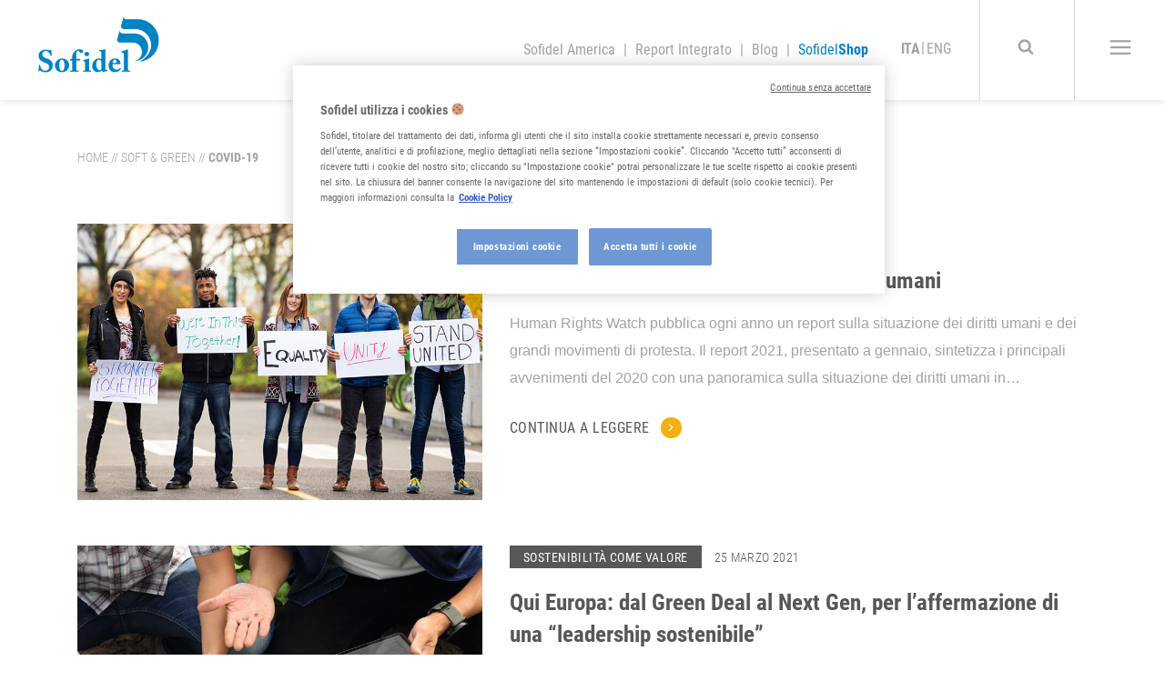

--- FILE ---
content_type: text/html; charset=UTF-8
request_url: https://www.sofidel.com/tag/covid-19/
body_size: 18290
content:

<!DOCTYPE html>
<html lang="it">
<head>
    <!-- Inizio informativa di consenso dei cookie OneTrust per sofidel.com -->
    <script src="https://cdn.cookielaw.org/scripttemplates/otSDKStub.js" data-document-language="true" type="text/javascript" charset="UTF-8" data-domain-script="2623f563-4c47-492c-be3b-3278b4178c90" ></script>
    <script type="text/javascript">
    function OptanonWrapper() { }
    </script>
    <!-- Fine informativa di consenso dei cookie OneTrust per sofidel.com -->
        <!-- Google Tag Manager -->
    <script>(function(w,d,s,l,i){w[l]=w[l]||[];w[l].push({'gtm.start':
    new Date().getTime(),event:'gtm.js'});var f=d.getElementsByTagName(s)[0],
    j=d.createElement(s),dl=l!='dataLayer'?'&l='+l:'';j.async=true;j.src=
    'https://www.googletagmanager.com/gtm.js?id='+i+dl;f.parentNode.insertBefore(j,f);
    })(window,document,'script','dataLayer','GTM-T76MBLL');</script>
    <!-- End Google Tag Manager -->

    <meta charset="UTF-8">
    <meta name="viewport" content="width=device-width, initial-scale=1.0">
    <meta name="theme-color" content="#0082C3">
    <!--<title>Sofidel Corporate</title>-->

    <style>
        .header--white .header:not(.header--floating),.header.header--white,.header.menu-open{-webkit-box-shadow:none;-moz-box-shadow:none;box-shadow:none;background:0 0}@media (min-width:768px){.header--white .header:not(.header--floating),.header.header--white,.header.menu-open{padding:0 0 0 40px}}@media (min-width:992px){.header--white .header:not(.header--floating),.header.header--white,.header.menu-open{padding:0 40px 0 98px}}.header--white .header:not(.header--floating) .header__logo-img--color,.header.header--white .header__logo-img--color,.header.menu-open .header__logo-img--color{opacity:0}.header--white .header:not(.header--floating) .header__logo-img--bn,.header.header--white .header__logo-img--bn,.header.menu-open .header__logo-img--bn{opacity:1}.header--white .header:not(.header--floating) .header__nav-item:not(:last-child):after,.header--white .header:not(.header--floating) .wpml-ls-item:not(:last-child):after,.header.header--white .header__nav-item:not(:last-child):after,.header.header--white .wpml-ls-item:not(:last-child):after,.header.menu-open .header__nav-item:not(:last-child):after,.header.menu-open .wpml-ls-item:not(:last-child):after{color:#fff}.header--white .header:not(.header--floating) .header__languages a,.header--white .header:not(.header--floating) .header__menu-btn a,.header--white .header:not(.header--floating) .header__nav a,.header--white .header:not(.header--floating) .header__search-btn a,.header.header--white .header__languages a,.header.header--white .header__menu-btn a,.header.header--white .header__nav a,.header.header--white .header__search-btn a,.header.menu-open .header__languages a,.header.menu-open .header__menu-btn a,.header.menu-open .header__nav a,.header.menu-open .header__search-btn a{color:#fff!important}.header--white .header:not(.header--floating) .header__languages a:hover,.header--white .header:not(.header--floating) .header__menu-btn a:hover,.header--white .header:not(.header--floating) .header__nav a:hover,.header--white .header:not(.header--floating) .header__search-btn a:hover,.header.header--white .header__languages a:hover,.header.header--white .header__menu-btn a:hover,.header.header--white .header__nav a:hover,.header.header--white .header__search-btn a:hover,.header.menu-open .header__languages a:hover,.header.menu-open .header__menu-btn a:hover,.header.menu-open .header__nav a:hover,.header.menu-open .header__search-btn a:hover{color:#b5d9f5!important}.header--white .header:not(.header--floating) .header__languages .btn-action,.header--white .header:not(.header--floating) .header__menu-btn .btn-action,.header--white .header:not(.header--floating) .header__nav .btn-action,.header--white .header:not(.header--floating) .header__search-btn .btn-action,.header.header--white .header__languages .btn-action,.header.header--white .header__menu-btn .btn-action,.header.header--white .header__nav .btn-action,.header.header--white .header__search-btn .btn-action,.header.menu-open .header__languages .btn-action,.header.menu-open .header__menu-btn .btn-action,.header.menu-open .header__nav .btn-action,.header.menu-open .header__search-btn .btn-action{padding:0}.header--white .header:not(.header--floating) .header__languages .btn-action .icon,.header--white .header:not(.header--floating) .header__menu-btn .btn-action .icon,.header--white .header:not(.header--floating) .header__nav .btn-action .icon,.header--white .header:not(.header--floating) .header__search-btn .btn-action .icon,.header.header--white .header__languages .btn-action .icon,.header.header--white .header__menu-btn .btn-action .icon,.header.header--white .header__nav .btn-action .icon,.header.header--white .header__search-btn .btn-action .icon,.header.menu-open .header__languages .btn-action .icon,.header.menu-open .header__menu-btn .btn-action .icon,.header.menu-open .header__nav .btn-action .icon,.header.menu-open .header__search-btn .btn-action .icon{color:#fff!important}.header--white .header:not(.header--floating) .header__menu-btn,.header--white .header:not(.header--floating) .header__search-btn,.header.header--white .header__menu-btn,.header.header--white .header__search-btn,.header.menu-open .header__menu-btn,.header.menu-open .header__search-btn{border:none}.header{padding:0 0 0 40px;text-align:right;height:110px;line-height:110px;position:fixed;top:0;left:0;width:100%;z-index:210;overflow:hidden;font-family:"Roboto Condensed",sans-serif;background:#fff;-webkit-box-shadow:0 3px 6px rgba(0,0,0,.08);-moz-box-shadow:0 3px 6px rgba(0,0,0,.08);box-shadow:0 3px 6px rgba(0,0,0,.08);-webkit-transition:.3s ease;-moz-transition:.3s ease;-o-transition:.3s ease;transition:.3s ease}@media (min-width:768px) and (max-width:991.98px){.header{padding-right:40px}}@media (max-width:767.98px){.header{padding:0 10px 0 16px;height:100px;line-height:100px}}.header.menu-open{background:rgba(0,130,195,.87)!important;height:100%}@media (max-width:1199.98px){.header.menu-open{overflow:auto}}@media (max-width:991.98px){.header.menu-open .header__logo-img{width:104px}}@media (min-width:768px) and (max-width:991.98px){.header.menu-open{padding-right:40px}}@media (min-width:992px){.header.menu-open .header__logo-img--bn{top:-7px}}.header.menu-open .header__menu-btn .btn-action--open .icon{-webkit-transform:translate(-50%,-50%) rotate(-90deg) scale(0);-moz-transform:translate(-50%,-50%) rotate(-90deg) scale(0);-ms-transform:translate(-50%,-50%) rotate(-90deg) scale(0);-o-transform:translate(-50%,-50%) rotate(-90deg) scale(0);transform:translate(-50%,-50%) rotate(-90deg) scale(0)}.header.menu-open .header__menu-btn .btn-action--close .icon{-webkit-transform:translate(-50%,-50%) rotate(0) scale(1);-moz-transform:translate(-50%,-50%) rotate(0) scale(1);-ms-transform:translate(-50%,-50%) rotate(0) scale(1);-o-transform:translate(-50%,-50%) rotate(0) scale(1);transform:translate(-50%,-50%) rotate(0) scale(1)}@media (min-width:768px) and (max-width:991.98px){.header.menu-open.header--floating{padding-right:40px}}@media (min-width:992px){.header.menu-open.header--floating{padding:0 40px 0 98px}}.header.search-open .menu__search{display:block;padding-top:10px}.header.search-open .menu__links{display:none}@media (max-width:767.98px){.header.search-open .container{margin-top:0}}.header.header--floating{background:#fff;-webkit-box-shadow:0 3px 6px rgba(0,0,0,.08);-moz-box-shadow:0 3px 6px rgba(0,0,0,.08);box-shadow:0 3px 6px rgba(0,0,0,.08)}@media (min-width:768px){.header.header--floating{padding:0 0 0 40px}}@media (min-width:768px) and (max-width:991.98px){.header.header--floating{padding-right:40px}}@media (max-width:991.98px){.header.header--floating .header__logo-img{width:104px}}.header--white .header:not(.header--floating) .header__nav{padding:0}.menu{position:absolute;top:100px;left:0;width:100%;text-align:left;line-height:normal}@media (max-width:1199.98px){.menu .header__nav .header__nav-item{display:block;text-align:center}.menu .header__nav .header__nav-item:after{display:none}.menu .header__nav .header__nav-item a{font-size:20px;line-height:1.6em;font-weight:300}}.menu .container{margin-top:80px;margin-bottom:80px;overflow:auto}@media (max-width:1199.98px){.menu .container{margin-top:45px;margin-bottom:75px;height:auto}}@media (max-width:991.98px){.menu .container{margin-top:13px;margin-bottom:0}}.menu .container .simplebar-track.simplebar-vertical{width:12px}.menu .container .simplebar-scrollbar.simplebar-visible:before{opacity:1}.menu .container .simplebar-scrollbar:before{background:#fff;-webkit-border-radius:1px;-moz-border-radius:1px;-ms-border-radius:1px;-o-border-radius:1px;border-radius:1px}.menu__search{display:none}.search__input{position:relative}.search__input:before{position:absolute;top:50%;-webkit-transform:translate(0,-50%);-moz-transform:translate(0,-50%);-ms-transform:translate(0,-50%);-o-transform:translate(0,-50%);transform:translate(0,-50%);left:0;font-size:48px;color:#fff;margin:0 0 0 -1.375em}@media (max-width:991.98px){.search__input{padding-left:16.6666%;padding-right:20px;margin-top:-20px}.search__input:before{font-size:40px;margin:.25em 0 0 .25em}.search__input .search__input-field{font-size:36px;line-height:.44444em;font-weight:300;padding-bottom:0}}.search__input-field#search-input{-webkit-appearance:none;-moz-appearance:none;appearance:none;border:none;background:0 0;border-bottom:1px solid #f7f7f7!important;font-family:"Roboto Condensed",sans-serif;font-size:32px;line-height:.5em;font-weight:300;color:#fff;text-transform:none;letter-spacing:-.03562em;padding:24px 0;width:100%}@media (max-width:991.98px){.search__input-field#search-input{font-size:36px;padding:4px 0}}.search__results-list{padding:40px 15px 0 0;height:calc(100vh - 100px - 80px)}@media (max-width:991.98px){.search__results-list{padding:0;height:auto;min-height:40vh}}.search__result--no-results{display:none;opacity:.4}.search__loader{-webkit-transition:.3s ease;-moz-transition:.3s ease;-o-transition:.3s ease;transition:.3s ease;opacity:0;position:absolute;top:50%;-webkit-transform:translate(0,-50%);-moz-transform:translate(0,-50%);-ms-transform:translate(0,-50%);-o-transform:translate(0,-50%);transform:translate(0,-50%);left:50%;-webkit-transform:translate(-50%,-50%);-moz-transform:translate(-50%,-50%);-ms-transform:translate(-50%,-50%);-o-transform:translate(-50%,-50%);transform:translate(-50%,-50%);margin:-90px 0 0;z-index:9}@media (max-width:991.98px){.search__loader{margin:-150px 0 0}}.menu__search--no-results .search__result--no-results{display:block}.menu__search--loading .search__result{-webkit-transition:.3s ease-out;-moz-transition:.3s ease-out;-o-transition:.3s ease-out;transition:.3s ease-out;opacity:.3;-webkit-filter:blur(2px);-moz-filter:blur(2px);filter:blur(2px)}.menu__search--loading .search__loader{opacity:1;z-index:11}.search__result{font-family:"Roboto Condensed",sans-serif;font-size:22px;line-height:1.36364em;font-weight:300;color:#fff;letter-spacing:-.03591em;margin:0 0 43px;width:100%;position:relative;z-index:10}@media (max-width:991.98px){.search__result{font-size:18px;margin:0 0 26px}}.search__button{padding:90px 0 95px}@media (min-width:992px){.menu__list{height:calc(100vh - 100px - 80px)}.menu__list .simplebar-track{right:-100px}}.menu__section{color:#fff;text-transform:uppercase;padding:0 0 22px}@media (max-width:767.98px){.menu__section{font-size:18px;padding:0 0 16px}}.menu__list-toggle{float:right;position:relative;top:.5em;font-size:22px;cursor:pointer;display:inline-block}@media (max-width:991.98px){.menu__list-toggle{font-size:12px}}.menu__sublist{display:none;padding:0 0 10px 30px}@media (max-width:991.98px){.menu__sublist{padding:0 0 23px 20px}}.menu__sublist .menu__sublist{padding-top:20px;padding-bottom:0}@media (max-width:991.98px){.menu__sublist .menu__sublist{padding-top:10px;padding-bottom:0}}.menu__sublist .menu__list-toggle{top:.375em;font-size:18px}@media (max-width:991.98px){.menu__sublist .menu__list-toggle{font-size:12px}}.menu__section--child{color:#f7f7f7;text-transform:none;letter-spacing:.1125em;font-size:18px;padding:0 0 .9375em}@media (max-width:991.98px){.menu__section--child{font-size:14px}}.header__logo{margin:23px 0 0;position:relative;float:left;line-height:normal}@media (max-width:991.98px){.header__logo{margin:25px 0 0}}.header__logo .header__logo-img{-webkit-transition:all .3s ease;-moz-transition:all .3s ease;-o-transition:all .3s ease;transition:all .3s ease;position:absolute;left:0;width:136px;height:auto;top:-7px}@media (max-width:991.98px){.header__logo .header__logo-img{top:0}}.header__logo .header__logo-img--color{position:relative}.header__logo .header__logo-img--bn{opacity:0}.header__languages,.header__menu-btn,.header__nav,.header__search-btn{display:inline-block}@media (max-width:991.98px){.header__nav{padding:133px 0 0}}.header__nav-item{display:inline-block;line-height:normal;font-size:0}.header__nav-item a{display:inline;font-size:16px;padding:0 .3125em;-webkit-transition:.3s ease;-moz-transition:.3s ease;-o-transition:.3s ease;transition:.3s ease}.header__nav-item:hover a{color:#0082c3}.header__nav-item:not(:last-child):after{display:inline-block;font-size:16px;content:"|"}.header__languages{padding:0 25px;font-family:"Roboto Condensed",sans-serif}@media (max-width:1199.98px){.header__languages{text-align:center;padding:18px 0 24px}}.header__languages .wpml-ls-item:not(:last-child):after{display:inline-block;font-size:16px;content:"|"}.header__languages .wpml-ls-item.wpml-ls-current-language .wpml-ls-link{font-weight:700;letter-spacing:-.03562em}.header__languages .wpml-ls{font-size:0;padding:0;border:0;position:relative;top:-2px}.header__languages .wpml-ls .wpml-ls-link{display:inline-block;padding:0 .125em;font-size:16px;text-transform:uppercase}.header__menu-btn,.header__search-btn{padding:0 10px;width:100px;text-align:center;border-left:1px solid rgba(0,0,0,.15)}.header__menu-btn .icon,.header__search-btn .icon{font-size:18px;line-height:1;cursor:pointer}.header__menu-btn .btn-action,.header__search-btn .btn-action{padding:0 10px}@media (max-width:991.98px){.header__menu-btn,.header__search-btn{width:auto;padding:15px;line-height:normal;border:none;top:10px;position:relative}.header__menu-btn .btn-action,.header__search-btn .btn-action{padding:0}.header__menu-btn .btn-action .icon,.header__search-btn .btn-action .icon{font-size:16px;line-height:1;color:#0082c3}}@media (max-width:991.98px){.header__search-btn{left:-6px}}.header__menu-btn{position:relative}.header__menu-btn .btn-action .icon{cursor:pointer;-webkit-transition:.3s ease;-moz-transition:.3s ease;-o-transition:.3s ease;transition:.3s ease;-webkit-transform-origin:center center;-moz-transform-origin:center center;-ms-transform-origin:center center;-o-transform-origin:center center;transform-origin:center center;position:absolute;top:50%;-webkit-transform:translate(0,-50%);-moz-transform:translate(0,-50%);-ms-transform:translate(0,-50%);-o-transform:translate(0,-50%);transform:translate(0,-50%);left:50%;-webkit-transform:translate(-50%,-50%);-moz-transform:translate(-50%,-50%);-ms-transform:translate(-50%,-50%);-o-transform:translate(-50%,-50%);transform:translate(-50%,-50%);font-size:36px}@media (max-width:767.98px){.header__menu-btn .btn-action .icon{font-size:30px}}.header__menu-btn .btn-action--close .icon{-webkit-transform:translate(-50%,-50%) rotate(90deg) scale(0);-moz-transform:translate(-50%,-50%) rotate(90deg) scale(0);-ms-transform:translate(-50%,-50%) rotate(90deg) scale(0);-o-transform:translate(-50%,-50%) rotate(90deg) scale(0);transform:translate(-50%,-50%) rotate(90deg) scale(0)}.header__social{padding:0 0 32px}@media (min-width:1200px){.header__social{position:absolute;top:50%;-webkit-transform:translate(0,-50%);-moz-transform:translate(0,-50%);-ms-transform:translate(0,-50%);-o-transform:translate(0,-50%);transform:translate(0,-50%);right:73px;padding:0;margin:-90px 0 0}.header__social .social__link{display:block}}    </style>

    <script>(function(html){html.className = html.className.replace(/\bno-js\b/,'js')})(document.documentElement);</script>
<meta name='robots' content='index, follow, max-image-preview:large, max-snippet:-1, max-video-preview:-1' />
<link rel="alternate" hreflang="it-it" href="https://www.sofidel.com/tag/covid-19/" />
<link rel="alternate" hreflang="en-us" href="https://www.sofidel.com/en/tag/covid-19-en/" />

	<!-- This site is optimized with the Yoast SEO plugin v20.12 - https://yoast.com/wordpress/plugins/seo/ -->
	<title>Covid-19 - Sofidel</title>
	<meta name="description" content="Covid-19 - Sofidel: ceare valore attraverso i valori, ovvero attraverso una strategia di sviluppo sostenibile per l’ambiente e per la società." />
	<link rel="canonical" href="https://www.sofidel.com/tag/covid-19/" />
	<link rel="next" href="https://www.sofidel.com/tag/covid-19/page/2/" />
	<meta property="og:locale" content="it_IT" />
	<meta property="og:type" content="article" />
	<meta property="og:title" content="Covid-19 - Sofidel" />
	<meta property="og:description" content="Covid-19 - Sofidel: ceare valore attraverso i valori, ovvero attraverso una strategia di sviluppo sostenibile per l’ambiente e per la società." />
	<meta property="og:url" content="https://www.sofidel.com/tag/covid-19/" />
	<meta property="og:site_name" content="Sofidel" />
	<meta name="twitter:card" content="summary_large_image" />
	<script type="application/ld+json" class="yoast-schema-graph">{"@context":"https://schema.org","@graph":[{"@type":"CollectionPage","@id":"https://www.sofidel.com/tag/covid-19/","url":"https://www.sofidel.com/tag/covid-19/","name":"Covid-19 - Sofidel","isPartOf":{"@id":"https://www.sofidel.com/#website"},"primaryImageOfPage":{"@id":"https://www.sofidel.com/tag/covid-19/#primaryimage"},"image":{"@id":"https://www.sofidel.com/tag/covid-19/#primaryimage"},"thumbnailUrl":"https://www.sofidel.com/wp-content/uploads/2021/06/human-rights-watch_768x522.jpg","description":"Covid-19 - Sofidel: ceare valore attraverso i valori, ovvero attraverso una strategia di sviluppo sostenibile per l’ambiente e per la società.","breadcrumb":{"@id":"https://www.sofidel.com/tag/covid-19/#breadcrumb"},"inLanguage":"it-IT"},{"@type":"ImageObject","inLanguage":"it-IT","@id":"https://www.sofidel.com/tag/covid-19/#primaryimage","url":"https://www.sofidel.com/wp-content/uploads/2021/06/human-rights-watch_768x522.jpg","contentUrl":"https://www.sofidel.com/wp-content/uploads/2021/06/human-rights-watch_768x522.jpg","width":768,"height":522},{"@type":"BreadcrumbList","@id":"https://www.sofidel.com/tag/covid-19/#breadcrumb","itemListElement":[{"@type":"ListItem","position":1,"name":"Home","item":"https://www.sofidel.com/"},{"@type":"ListItem","position":2,"name":"Soft & Green","item":"https://www.sofidel.com/softandgreen/"},{"@type":"ListItem","position":3,"name":"Covid-19"}]},{"@type":"WebSite","@id":"https://www.sofidel.com/#website","url":"https://www.sofidel.com/","name":"Sofidel","description":"Endless care, Innovative life","potentialAction":[{"@type":"SearchAction","target":{"@type":"EntryPoint","urlTemplate":"https://www.sofidel.com/?s={search_term_string}"},"query-input":"required name=search_term_string"}],"inLanguage":"it-IT"}]}</script>
	<!-- / Yoast SEO plugin. -->


<link href='https://fonts.gstatic.com' crossorigin rel='preconnect' />
<link rel="alternate" type="application/rss+xml" title="Sofidel &raquo; Feed" href="https://www.sofidel.com/feed/" />
<link rel="alternate" type="application/rss+xml" title="Sofidel &raquo; Feed dei commenti" href="https://www.sofidel.com/comments/feed/" />
<link rel="alternate" type="application/rss+xml" title="Sofidel &raquo; Covid-19 Feed del tag" href="https://www.sofidel.com/tag/covid-19/feed/" />
<script type="text/javascript">
window._wpemojiSettings = {"baseUrl":"https:\/\/s.w.org\/images\/core\/emoji\/14.0.0\/72x72\/","ext":".png","svgUrl":"https:\/\/s.w.org\/images\/core\/emoji\/14.0.0\/svg\/","svgExt":".svg","source":{"concatemoji":"https:\/\/www.sofidel.com\/wp-includes\/js\/wp-emoji-release.min.js?ver=6.2.8"}};
/*! This file is auto-generated */
!function(e,a,t){var n,r,o,i=a.createElement("canvas"),p=i.getContext&&i.getContext("2d");function s(e,t){p.clearRect(0,0,i.width,i.height),p.fillText(e,0,0);e=i.toDataURL();return p.clearRect(0,0,i.width,i.height),p.fillText(t,0,0),e===i.toDataURL()}function c(e){var t=a.createElement("script");t.src=e,t.defer=t.type="text/javascript",a.getElementsByTagName("head")[0].appendChild(t)}for(o=Array("flag","emoji"),t.supports={everything:!0,everythingExceptFlag:!0},r=0;r<o.length;r++)t.supports[o[r]]=function(e){if(p&&p.fillText)switch(p.textBaseline="top",p.font="600 32px Arial",e){case"flag":return s("\ud83c\udff3\ufe0f\u200d\u26a7\ufe0f","\ud83c\udff3\ufe0f\u200b\u26a7\ufe0f")?!1:!s("\ud83c\uddfa\ud83c\uddf3","\ud83c\uddfa\u200b\ud83c\uddf3")&&!s("\ud83c\udff4\udb40\udc67\udb40\udc62\udb40\udc65\udb40\udc6e\udb40\udc67\udb40\udc7f","\ud83c\udff4\u200b\udb40\udc67\u200b\udb40\udc62\u200b\udb40\udc65\u200b\udb40\udc6e\u200b\udb40\udc67\u200b\udb40\udc7f");case"emoji":return!s("\ud83e\udef1\ud83c\udffb\u200d\ud83e\udef2\ud83c\udfff","\ud83e\udef1\ud83c\udffb\u200b\ud83e\udef2\ud83c\udfff")}return!1}(o[r]),t.supports.everything=t.supports.everything&&t.supports[o[r]],"flag"!==o[r]&&(t.supports.everythingExceptFlag=t.supports.everythingExceptFlag&&t.supports[o[r]]);t.supports.everythingExceptFlag=t.supports.everythingExceptFlag&&!t.supports.flag,t.DOMReady=!1,t.readyCallback=function(){t.DOMReady=!0},t.supports.everything||(n=function(){t.readyCallback()},a.addEventListener?(a.addEventListener("DOMContentLoaded",n,!1),e.addEventListener("load",n,!1)):(e.attachEvent("onload",n),a.attachEvent("onreadystatechange",function(){"complete"===a.readyState&&t.readyCallback()})),(e=t.source||{}).concatemoji?c(e.concatemoji):e.wpemoji&&e.twemoji&&(c(e.twemoji),c(e.wpemoji)))}(window,document,window._wpemojiSettings);
</script>
<style type="text/css">
img.wp-smiley,
img.emoji {
	display: inline !important;
	border: none !important;
	box-shadow: none !important;
	height: 1em !important;
	width: 1em !important;
	margin: 0 0.07em !important;
	vertical-align: -0.1em !important;
	background: none !important;
	padding: 0 !important;
}
</style>
	<link rel='stylesheet' id='wp-block-library-css' href='https://www.sofidel.com/wp-includes/css/dist/block-library/style.min.css?ver=6.2.8' type='text/css' media='all' />
<link rel='stylesheet' id='classic-theme-styles-css' href='https://www.sofidel.com/wp-includes/css/classic-themes.min.css?ver=6.2.8' type='text/css' media='all' />
<style id='global-styles-inline-css' type='text/css'>
body{--wp--preset--color--black: #000000;--wp--preset--color--cyan-bluish-gray: #abb8c3;--wp--preset--color--white: #ffffff;--wp--preset--color--pale-pink: #f78da7;--wp--preset--color--vivid-red: #cf2e2e;--wp--preset--color--luminous-vivid-orange: #ff6900;--wp--preset--color--luminous-vivid-amber: #fcb900;--wp--preset--color--light-green-cyan: #7bdcb5;--wp--preset--color--vivid-green-cyan: #00d084;--wp--preset--color--pale-cyan-blue: #8ed1fc;--wp--preset--color--vivid-cyan-blue: #0693e3;--wp--preset--color--vivid-purple: #9b51e0;--wp--preset--gradient--vivid-cyan-blue-to-vivid-purple: linear-gradient(135deg,rgba(6,147,227,1) 0%,rgb(155,81,224) 100%);--wp--preset--gradient--light-green-cyan-to-vivid-green-cyan: linear-gradient(135deg,rgb(122,220,180) 0%,rgb(0,208,130) 100%);--wp--preset--gradient--luminous-vivid-amber-to-luminous-vivid-orange: linear-gradient(135deg,rgba(252,185,0,1) 0%,rgba(255,105,0,1) 100%);--wp--preset--gradient--luminous-vivid-orange-to-vivid-red: linear-gradient(135deg,rgba(255,105,0,1) 0%,rgb(207,46,46) 100%);--wp--preset--gradient--very-light-gray-to-cyan-bluish-gray: linear-gradient(135deg,rgb(238,238,238) 0%,rgb(169,184,195) 100%);--wp--preset--gradient--cool-to-warm-spectrum: linear-gradient(135deg,rgb(74,234,220) 0%,rgb(151,120,209) 20%,rgb(207,42,186) 40%,rgb(238,44,130) 60%,rgb(251,105,98) 80%,rgb(254,248,76) 100%);--wp--preset--gradient--blush-light-purple: linear-gradient(135deg,rgb(255,206,236) 0%,rgb(152,150,240) 100%);--wp--preset--gradient--blush-bordeaux: linear-gradient(135deg,rgb(254,205,165) 0%,rgb(254,45,45) 50%,rgb(107,0,62) 100%);--wp--preset--gradient--luminous-dusk: linear-gradient(135deg,rgb(255,203,112) 0%,rgb(199,81,192) 50%,rgb(65,88,208) 100%);--wp--preset--gradient--pale-ocean: linear-gradient(135deg,rgb(255,245,203) 0%,rgb(182,227,212) 50%,rgb(51,167,181) 100%);--wp--preset--gradient--electric-grass: linear-gradient(135deg,rgb(202,248,128) 0%,rgb(113,206,126) 100%);--wp--preset--gradient--midnight: linear-gradient(135deg,rgb(2,3,129) 0%,rgb(40,116,252) 100%);--wp--preset--duotone--dark-grayscale: url('#wp-duotone-dark-grayscale');--wp--preset--duotone--grayscale: url('#wp-duotone-grayscale');--wp--preset--duotone--purple-yellow: url('#wp-duotone-purple-yellow');--wp--preset--duotone--blue-red: url('#wp-duotone-blue-red');--wp--preset--duotone--midnight: url('#wp-duotone-midnight');--wp--preset--duotone--magenta-yellow: url('#wp-duotone-magenta-yellow');--wp--preset--duotone--purple-green: url('#wp-duotone-purple-green');--wp--preset--duotone--blue-orange: url('#wp-duotone-blue-orange');--wp--preset--font-size--small: 13px;--wp--preset--font-size--medium: 20px;--wp--preset--font-size--large: 36px;--wp--preset--font-size--x-large: 42px;--wp--preset--spacing--20: 0.44rem;--wp--preset--spacing--30: 0.67rem;--wp--preset--spacing--40: 1rem;--wp--preset--spacing--50: 1.5rem;--wp--preset--spacing--60: 2.25rem;--wp--preset--spacing--70: 3.38rem;--wp--preset--spacing--80: 5.06rem;--wp--preset--shadow--natural: 6px 6px 9px rgba(0, 0, 0, 0.2);--wp--preset--shadow--deep: 12px 12px 50px rgba(0, 0, 0, 0.4);--wp--preset--shadow--sharp: 6px 6px 0px rgba(0, 0, 0, 0.2);--wp--preset--shadow--outlined: 6px 6px 0px -3px rgba(255, 255, 255, 1), 6px 6px rgba(0, 0, 0, 1);--wp--preset--shadow--crisp: 6px 6px 0px rgba(0, 0, 0, 1);}:where(.is-layout-flex){gap: 0.5em;}body .is-layout-flow > .alignleft{float: left;margin-inline-start: 0;margin-inline-end: 2em;}body .is-layout-flow > .alignright{float: right;margin-inline-start: 2em;margin-inline-end: 0;}body .is-layout-flow > .aligncenter{margin-left: auto !important;margin-right: auto !important;}body .is-layout-constrained > .alignleft{float: left;margin-inline-start: 0;margin-inline-end: 2em;}body .is-layout-constrained > .alignright{float: right;margin-inline-start: 2em;margin-inline-end: 0;}body .is-layout-constrained > .aligncenter{margin-left: auto !important;margin-right: auto !important;}body .is-layout-constrained > :where(:not(.alignleft):not(.alignright):not(.alignfull)){max-width: var(--wp--style--global--content-size);margin-left: auto !important;margin-right: auto !important;}body .is-layout-constrained > .alignwide{max-width: var(--wp--style--global--wide-size);}body .is-layout-flex{display: flex;}body .is-layout-flex{flex-wrap: wrap;align-items: center;}body .is-layout-flex > *{margin: 0;}:where(.wp-block-columns.is-layout-flex){gap: 2em;}.has-black-color{color: var(--wp--preset--color--black) !important;}.has-cyan-bluish-gray-color{color: var(--wp--preset--color--cyan-bluish-gray) !important;}.has-white-color{color: var(--wp--preset--color--white) !important;}.has-pale-pink-color{color: var(--wp--preset--color--pale-pink) !important;}.has-vivid-red-color{color: var(--wp--preset--color--vivid-red) !important;}.has-luminous-vivid-orange-color{color: var(--wp--preset--color--luminous-vivid-orange) !important;}.has-luminous-vivid-amber-color{color: var(--wp--preset--color--luminous-vivid-amber) !important;}.has-light-green-cyan-color{color: var(--wp--preset--color--light-green-cyan) !important;}.has-vivid-green-cyan-color{color: var(--wp--preset--color--vivid-green-cyan) !important;}.has-pale-cyan-blue-color{color: var(--wp--preset--color--pale-cyan-blue) !important;}.has-vivid-cyan-blue-color{color: var(--wp--preset--color--vivid-cyan-blue) !important;}.has-vivid-purple-color{color: var(--wp--preset--color--vivid-purple) !important;}.has-black-background-color{background-color: var(--wp--preset--color--black) !important;}.has-cyan-bluish-gray-background-color{background-color: var(--wp--preset--color--cyan-bluish-gray) !important;}.has-white-background-color{background-color: var(--wp--preset--color--white) !important;}.has-pale-pink-background-color{background-color: var(--wp--preset--color--pale-pink) !important;}.has-vivid-red-background-color{background-color: var(--wp--preset--color--vivid-red) !important;}.has-luminous-vivid-orange-background-color{background-color: var(--wp--preset--color--luminous-vivid-orange) !important;}.has-luminous-vivid-amber-background-color{background-color: var(--wp--preset--color--luminous-vivid-amber) !important;}.has-light-green-cyan-background-color{background-color: var(--wp--preset--color--light-green-cyan) !important;}.has-vivid-green-cyan-background-color{background-color: var(--wp--preset--color--vivid-green-cyan) !important;}.has-pale-cyan-blue-background-color{background-color: var(--wp--preset--color--pale-cyan-blue) !important;}.has-vivid-cyan-blue-background-color{background-color: var(--wp--preset--color--vivid-cyan-blue) !important;}.has-vivid-purple-background-color{background-color: var(--wp--preset--color--vivid-purple) !important;}.has-black-border-color{border-color: var(--wp--preset--color--black) !important;}.has-cyan-bluish-gray-border-color{border-color: var(--wp--preset--color--cyan-bluish-gray) !important;}.has-white-border-color{border-color: var(--wp--preset--color--white) !important;}.has-pale-pink-border-color{border-color: var(--wp--preset--color--pale-pink) !important;}.has-vivid-red-border-color{border-color: var(--wp--preset--color--vivid-red) !important;}.has-luminous-vivid-orange-border-color{border-color: var(--wp--preset--color--luminous-vivid-orange) !important;}.has-luminous-vivid-amber-border-color{border-color: var(--wp--preset--color--luminous-vivid-amber) !important;}.has-light-green-cyan-border-color{border-color: var(--wp--preset--color--light-green-cyan) !important;}.has-vivid-green-cyan-border-color{border-color: var(--wp--preset--color--vivid-green-cyan) !important;}.has-pale-cyan-blue-border-color{border-color: var(--wp--preset--color--pale-cyan-blue) !important;}.has-vivid-cyan-blue-border-color{border-color: var(--wp--preset--color--vivid-cyan-blue) !important;}.has-vivid-purple-border-color{border-color: var(--wp--preset--color--vivid-purple) !important;}.has-vivid-cyan-blue-to-vivid-purple-gradient-background{background: var(--wp--preset--gradient--vivid-cyan-blue-to-vivid-purple) !important;}.has-light-green-cyan-to-vivid-green-cyan-gradient-background{background: var(--wp--preset--gradient--light-green-cyan-to-vivid-green-cyan) !important;}.has-luminous-vivid-amber-to-luminous-vivid-orange-gradient-background{background: var(--wp--preset--gradient--luminous-vivid-amber-to-luminous-vivid-orange) !important;}.has-luminous-vivid-orange-to-vivid-red-gradient-background{background: var(--wp--preset--gradient--luminous-vivid-orange-to-vivid-red) !important;}.has-very-light-gray-to-cyan-bluish-gray-gradient-background{background: var(--wp--preset--gradient--very-light-gray-to-cyan-bluish-gray) !important;}.has-cool-to-warm-spectrum-gradient-background{background: var(--wp--preset--gradient--cool-to-warm-spectrum) !important;}.has-blush-light-purple-gradient-background{background: var(--wp--preset--gradient--blush-light-purple) !important;}.has-blush-bordeaux-gradient-background{background: var(--wp--preset--gradient--blush-bordeaux) !important;}.has-luminous-dusk-gradient-background{background: var(--wp--preset--gradient--luminous-dusk) !important;}.has-pale-ocean-gradient-background{background: var(--wp--preset--gradient--pale-ocean) !important;}.has-electric-grass-gradient-background{background: var(--wp--preset--gradient--electric-grass) !important;}.has-midnight-gradient-background{background: var(--wp--preset--gradient--midnight) !important;}.has-small-font-size{font-size: var(--wp--preset--font-size--small) !important;}.has-medium-font-size{font-size: var(--wp--preset--font-size--medium) !important;}.has-large-font-size{font-size: var(--wp--preset--font-size--large) !important;}.has-x-large-font-size{font-size: var(--wp--preset--font-size--x-large) !important;}
.wp-block-navigation a:where(:not(.wp-element-button)){color: inherit;}
:where(.wp-block-columns.is-layout-flex){gap: 2em;}
.wp-block-pullquote{font-size: 1.5em;line-height: 1.6;}
</style>
<link rel='stylesheet' id='easy-wp-page-nav-css' href='https://www.sofidel.com/wp-content/plugins/easy-wp-page-navigation//css/easy-wp-pagenavigation.css?ver=1.1' type='text/css' media='all' />
<link rel='stylesheet' id='wpml-legacy-horizontal-list-0-css' href='//www.sofidel.com/wp-content/plugins/sitepress-multilingual-cms/templates/language-switchers/legacy-list-horizontal/style.css?ver=1' type='text/css' media='all' />
<link rel='stylesheet' id='wpml-tm-admin-bar-css' href='https://www.sofidel.com/wp-content/plugins/wpml-translation-management/res/css/admin-bar-style.css?ver=2.9.11' type='text/css' media='all' />
<link rel='stylesheet' id='wp-pagenavi-css' href='https://www.sofidel.com/wp-content/plugins/wp-pagenavi/pagenavi-css.css?ver=2.70' type='text/css' media='all' />
<link rel='stylesheet' id='twentyfifteen-fonts-css' href='https://www.sofidel.com/wp-content/themes/sofidel-corporate/css/fonts.css?v=1' type='text/css' media='all' />
<link rel='stylesheet' id='twentyfifteen-style-css' href='https://www.sofidel.com/wp-content/themes/sofidel-corporate/style.css?ver=6.2.8' type='text/css' media='all' />
<!--[if lt IE 9]>
<link rel='stylesheet' id='twentyfifteen-ie-css' href='https://www.sofidel.com/wp-content/themes/sofidel-corporate/css/ie.css?ver=20141010' type='text/css' media='all' />
<![endif]-->
<!--[if lt IE 8]>
<link rel='stylesheet' id='twentyfifteen-ie7-css' href='https://www.sofidel.com/wp-content/themes/sofidel-corporate/css/ie7.css?ver=20141010' type='text/css' media='all' />
<![endif]-->
<script type='text/javascript' src='https://www.sofidel.com/wp-content/themes/sofidel-corporate/js/vendor/jquery-3.4.1.min.js?ver=3.4.1' id='jquery-js'></script>
<link rel="https://api.w.org/" href="https://www.sofidel.com/wp-json/" /><link rel="alternate" type="application/json" href="https://www.sofidel.com/wp-json/wp/v2/tags/104" /><link rel="EditURI" type="application/rsd+xml" title="RSD" href="https://www.sofidel.com/xmlrpc.php?rsd" />
<link rel="wlwmanifest" type="application/wlwmanifest+xml" href="https://www.sofidel.com/wp-includes/wlwmanifest.xml" />
<meta name="generator" content="WordPress 6.2.8" />
<meta name="generator" content="WPML ver:4.3.19 stt:1,27;" />
<link rel="icon" href="https://www.sofidel.com/wp-content/uploads/2024/09/favicon.png" sizes="32x32" />
<link rel="icon" href="https://www.sofidel.com/wp-content/uploads/2024/09/favicon.png" sizes="192x192" />
<link rel="apple-touch-icon" href="https://www.sofidel.com/wp-content/uploads/2024/09/favicon.png" />
<meta name="msapplication-TileImage" content="https://www.sofidel.com/wp-content/uploads/2024/09/favicon.png" />
		<style type="text/css" id="wp-custom-css">
			.footer__policy a {
	font-size: 12px !important;
}

.two-columns-section ul {
		list-style: circle;
		padding-left: 20px;
	    font-family: "Open Sans", sans-serif;
}

.two-columns-section ul li {
    line-height: 2rem;
    margin-bottom: 30px;
    line-height: 30px;
	font-size: 16px;
}

.one-col {
	column-count: 1 !important;
}		</style>
		    
    
            <link rel="stylesheet" href="https://www.sofidel.com/wp-content/themes/sofidel-corporate/css/style.css?v=1">
        <meta name="facebook-domain-verification" content="53ji5orx3uobbdycisgytnfxvbxdsr" />
    <meta name="google-site-verification" content="sKuN4wr0kdU_zeOkemnJoR_4xtM7N8NyRvhVCOsu1DU" />
    
    <!-- Meta Pixel Code -->
<script>
  !function(f,b,e,v,n,t,s)
  {if(f.fbq)return;n=f.fbq=function(){n.callMethod?
  n.callMethod.apply(n,arguments):n.queue.push(arguments)};
  if(!f._fbq)f._fbq=n;n.push=n;n.loaded=!0;n.version='2.0';
  n.queue=[];t=b.createElement(e);t.async=!0;
  t.src=v;s=b.getElementsByTagName(e)[0];
  s.parentNode.insertBefore(t,s)}(window, document,'script',
  'https://connect.facebook.net/en_US/fbevents.js');
  fbq('init', '925973501899734');
  fbq('track', 'PageView');
</script>
<noscript><img height="1" width="1" style="display:none"
  src="https://www.facebook.com/tr?id=925973501899734&ev=PageView&noscript=1"
/></noscript>
<!-- End Meta Pixel Code -->
    
</head>
<body class="">
    <!-- Google Tag Manager (noscript) -->
    <noscript><iframe src="https://www.googletagmanager.com/ns.html?id=GTM-T76MBLL"
    height="0" width="0" style="display:none;visibility:hidden"></iframe></noscript>
    <!-- End Google Tag Manager (noscript) -->
        <header class="header">
    <a href="https://www.sofidel.com" class="header__logo">
        <noscript><img class="header__logo-img header__logo-img--color" src="https://www.sofidel.com/wp-content/themes/sofidel-corporate/img/sofidel_logo.png" alt="Covid-19 - Sofidel" title="Covid-19 - Sofidel"></noscript><img class="lazyload header__logo-img header__logo-img--color" src='data:image/svg+xml,%3Csvg%20xmlns=%22http://www.w3.org/2000/svg%22%20viewBox=%220%200%20210%20140%22%3E%3C/svg%3E' data-src="https://www.sofidel.com/wp-content/themes/sofidel-corporate/img/sofidel_logo.png" alt="Covid-19 - Sofidel" title="Covid-19 - Sofidel">
        <noscript><img class="header__logo-img header__logo-img--bn" src="https://www.sofidel.com/wp-content/themes/sofidel-corporate/img/sofidel_logo_bn.png" alt="Covid-19 - Sofidel" title="Covid-19 - Sofidel"></noscript><img class="lazyload header__logo-img header__logo-img--bn" src='data:image/svg+xml,%3Csvg%20xmlns=%22http://www.w3.org/2000/svg%22%20viewBox=%220%200%20210%20140%22%3E%3C/svg%3E' data-src="https://www.sofidel.com/wp-content/themes/sofidel-corporate/img/sofidel_logo_bn.png" alt="Covid-19 - Sofidel" title="Covid-19 - Sofidel">
    </a>
    <nav class="header__nav d-none d-xl-inline-block">
        <ul>

            
                <li class="header__nav-item header__nav-item--has-submenu">

                                            <a target="" href="https://www.sofidel.com/il-gruppo/sofidel-nel-mondo/sofidel-america/">
                            Sofidel America                        </a>
                                    </li>

            
                <li class="header__nav-item header__nav-item--has-submenu">

                                            <a target="_blank" href="https://www.sofidel.com/wp-content/uploads/2024/05/Report_Integrato_2024_Sofidel_IT-1.pdf">
                            Report Integrato                        </a>
                                    </li>

            
                <li class="header__nav-item header__nav-item--has-submenu">

                                            <a target="" href="https://www.sofidel.com/softandgreen/">
                            Blog                        </a>
                                    </li>

            
                <li class="header__nav-item header__nav-item--has-submenu">

                                            <a target="_blank" class="blue" href="https://www.sofidelshop.com/">
                            Sofidel<b>Shop</b>
                        </a>
                                    </li>

                    </ul>
    </nav>
    <div class="header__languages d-none d-xl-inline-block">
        
<div class="lang_sel_list_horizontal wpml-ls-statics-shortcode_actions wpml-ls wpml-ls-legacy-list-horizontal" id="lang_sel_list">
	<ul><li class="icl-it wpml-ls-slot-shortcode_actions wpml-ls-item wpml-ls-item-it wpml-ls-current-language wpml-ls-first-item wpml-ls-item-legacy-list-horizontal">
				<a href="https://www.sofidel.com/tag/covid-19/" class="wpml-ls-link"><span class="wpml-ls-native icl_lang_sel_native">ita</span></a>
			</li><li class="icl-en wpml-ls-slot-shortcode_actions wpml-ls-item wpml-ls-item-en wpml-ls-last-item wpml-ls-item-legacy-list-horizontal">
				<a href="https://www.sofidel.com/en/tag/covid-19-en/" class="wpml-ls-link"><span class="wpml-ls-display icl_lang_sel_translated">eng</span></a>
			</li></ul>
</div>
    </div>
    <div class="header__search-btn">
        <span class="btn-action">
            <i class="icon-search icon"></i>
        </span>
    </div>
    <div class="header__menu-btn">
        <span class="btn-action btn-action--open">
            <i class="icon-navicon icon"></i>
        </span> 
        <span class="btn-action btn-action--close">
            <i class="icon-cross icon"></i>
        </span>
    </div>

    <div class="menu">
        <div class="container">
            <div class="row">
                <div class="menu__search offset-lg-1 col-lg-10">
                    <div class="row">
                        <div class="col-md-6">
                            <div class="search__input">
                                <input type="text" class="search__input-field" id="search-input">
                            </div>
                            <div class="search__button d-block d-md-none text-center">
                                <a href="#" class="search__button-cta button button--transparent">
                                    Cerca                                </a>
                            </div>
                        </div>
                        <div class="col-md-6">
                            <div class="search__loader">
                                <div class="lds-ellipsis">
                                    <div></div>
                                    <div></div>
                                    <div></div>
                                    <div></div>
                                </div>
                            </div>
                            <div class="search__result search__result--no-results">
                                Nessun termine corrispondente alla ricerca                            </div>
                            <div class="search__results-list data-simplebar"></div>
                        </div>
                    </div>
                </div>
                <div class="menu__links col-lg-6 offset-lg-2">

                    <ul class="menu__list data-simplebar">

                                                    <li class="menu__list-item">

                                <h2 class="menu__section">
                                    <a target=""  href="https://www.sofidel.com/il-gruppo/">Il Gruppo</a>

                                    
                                        <span class="fonticon menu__list-toggle"></span>

                                                                    </h2>

                                
                                    <ul class="menu__sublist">
                                                                                    <li class="menu__section menu__list-item menu__section--child">
                                                <a target="" href="https://www.sofidel.com/il-gruppo/produzione-della-carta/">Produzione della carta</a>

                                                
                                            </li>

                                                                                    <li class="menu__section menu__list-item menu__section--child">
                                                <a target="" href="https://www.sofidel.com/il-gruppo/la-nostra-storia/">La nostra storia</a>

                                                
                                            </li>

                                                                                    <li class="menu__section menu__list-item menu__section--child">
                                                <a target="" href="https://www.sofidel.com/il-gruppo/mission-e-valori/">Mission e Vision</a>

                                                
                                            </li>

                                                                                    <li class="menu__section menu__list-item menu__section--child">
                                                <a target="" href="https://www.sofidel.com/il-gruppo/clean-living/">Clean Living</a>

                                                
                                            </li>

                                                                                    <li class="menu__section menu__list-item menu__section--child">
                                                <a target="" href="https://www.sofidel.com/il-gruppo/governance/">Governance</a>

                                                
                                            </li>

                                                                                    <li class="menu__section menu__list-item menu__section--child">
                                                <a target="" href="https://www.sofidel.com/whistleblowing/">Whistleblowing</a>

                                                
                                            </li>

                                                                                    <li class="menu__section menu__list-item menu__section--child">
                                                <a target="" href="https://www.sofidel.com/il-gruppo/sofidel-nel-mondo/">Sofidel nel mondo</a>

                                                
                                                    <span class="fonticon menu__list-toggle"></span>

                                                    <ul class="menu__sublist">
                                                                                                                    <li class="menu__section menu__section--child">
                                                                <a target=""  href="https://www.sofidel.com/il-gruppo/sofidel-nel-mondo/sofidel/">Sofidel</a>
                                                            </li>

                                                                                                                    <li class="menu__section menu__section--child">
                                                                <a target=""  href="https://www.sofidel.com/il-gruppo/sofidel-nel-mondo/sofidel-benelux/">Sofidel Benelux</a>
                                                            </li>

                                                                                                                    <li class="menu__section menu__section--child">
                                                                <a target=""  href="https://www.sofidel.com/il-gruppo/sofidel-nel-mondo/sofidel-france/">Sofidel France</a>
                                                            </li>

                                                                                                                    <li class="menu__section menu__section--child">
                                                                <a target=""  href="https://www.sofidel.com/il-gruppo/sofidel-nel-mondo/sofidel-greece/">Sofidel Greece</a>
                                                            </li>

                                                                                                                    <li class="menu__section menu__section--child">
                                                                <a target=""  href="https://www.sofidel.com/il-gruppo/sofidel-nel-mondo/sofidel-germany-gmbh/">Sofidel Germany</a>
                                                            </li>

                                                                                                                    <li class="menu__section menu__section--child">
                                                                <a target=""  href="https://www.sofidel.com/il-gruppo/sofidel-nel-mondo/sofidel-hungary/">Sofidel Hungary</a>
                                                            </li>

                                                                                                                    <li class="menu__section menu__section--child">
                                                                <a target=""  href="https://www.sofidel.com/il-gruppo/sofidel-nel-mondo/sofidel-ireland/">Sofidel Ireland</a>
                                                            </li>

                                                                                                                    <li class="menu__section menu__section--child">
                                                                <a target=""  href="https://www.sofidel.com/il-gruppo/sofidel-nel-mondo/sofidel-poland/">Sofidel Poland</a>
                                                            </li>

                                                                                                                    <li class="menu__section menu__section--child">
                                                                <a target=""  href="https://www.sofidel.com/il-gruppo/sofidel-nel-mondo/sofidel-romania/">Sofidel Romania</a>
                                                            </li>

                                                                                                                    <li class="menu__section menu__section--child">
                                                                <a target=""  href="https://www.sofidel.com/il-gruppo/sofidel-nel-mondo/soffass/">Soffass</a>
                                                            </li>

                                                                                                                    <li class="menu__section menu__section--child">
                                                                <a target=""  href="https://www.sofidel.com/il-gruppo/sofidel-nel-mondo/sofidel-spain/">Sofidel Spain</a>
                                                            </li>

                                                                                                                    <li class="menu__section menu__section--child">
                                                                <a target=""  href="https://www.sofidel.com/il-gruppo/sofidel-nel-mondo/sofidel-sweden/">Sofidel Sweden</a>
                                                            </li>

                                                                                                                    <li class="menu__section menu__section--child">
                                                                <a target=""  href="https://www.sofidel.com/il-gruppo/sofidel-nel-mondo/sofidel-uk/">Sofidel UK</a>
                                                            </li>

                                                                                                            </ul>

                                                
                                            </li>

                                                                                    <li class="menu__section menu__list-item menu__section--child">
                                                <a target="" href="https://www.sofidel.com/il-gruppo/sofidel-nel-mondo/sofidel-america/">Sofidel America</a>

                                                
                                            </li>

                                                                                    <li class="menu__section menu__list-item menu__section--child">
                                                <a target="" href="https://www.sofidel.com/contatti/">Contatti</a>

                                                
                                            </li>

                                        
                                    </ul>
                                
                            </li>

                                                    <li class="menu__list-item">

                                <h2 class="menu__section">
                                    <a target=""  href="https://www.sofidel.com/marchi-e-prodotti/">Marchi e prodotti</a>

                                                                    </h2>

                                
                            </li>

                                                    <li class="menu__list-item">

                                <h2 class="menu__section">
                                    <a target=""  href="https://www.sofidel.com/sostenibilita/">Sostenibilità</a>

                                    
                                        <span class="fonticon menu__list-toggle"></span>

                                                                    </h2>

                                
                                    <ul class="menu__sublist">
                                                                                    <li class="menu__section menu__list-item menu__section--child">
                                                <a target="" href="https://www.sofidel.com/sostenibilita/netzero2050/">Verso l’obiettivo Net Zero 2050</a>

                                                
                                            </li>

                                                                                    <li class="menu__section menu__list-item menu__section--child">
                                                <a target="" href="https://www.sofidel.com/sostenibilita/efficientamentoenergetico/">Il percorso di efficientamento energetico</a>

                                                
                                            </li>

                                                                                    <li class="menu__section menu__list-item menu__section--child">
                                                <a target="" href="https://www.sofidel.com/sostenibilita/obiettivi-e-risultati-sofidel/">Obiettivi e risultati Sofidel</a>

                                                
                                            </li>

                                                                                    <li class="menu__section menu__list-item menu__section--child">
                                                <a target="" href="https://www.sofidel.com/sostenibilita/agenda-onu-2030/">Agenda ONU 2030</a>

                                                
                                            </li>

                                                                                    <li class="menu__section menu__list-item menu__section--child">
                                                <a target="" href="https://www.sofidel.com/sostenibilita/partnership/">Partnership</a>

                                                
                                            </li>

                                                                                    <li class="menu__section menu__list-item menu__section--child">
                                                <a target="" href="https://www.sofidel.com/sostenibilita/wwf/">WWF</a>

                                                
                                            </li>

                                                                                    <li class="menu__section menu__list-item menu__section--child">
                                                <a target="" href="https://www.sofidel.com/sostenibilita/tutela-dei-consumatori/">Tutela dei consumatori</a>

                                                
                                            </li>

                                                                                    <li class="menu__section menu__list-item menu__section--child">
                                                <a target="" href="https://www.sofidel.com/sostenibilita/decalogo-della-sostenibilita/">Decalogo della sostenibilità</a>

                                                
                                            </li>

                                                                                    <li class="menu__section menu__list-item menu__section--child">
                                                <a target="" href="https://www.sofidel.com/sostenibilita/policy-della-sostenibilita/">Policy della sostenibilità</a>

                                                
                                            </li>

                                                                                    <li class="menu__section menu__list-item menu__section--child">
                                                <a target="_blank" href="https://www.sofidel.com/wp-content/uploads/2024/05/Report_Integrato_2024_Sofidel_IT-1.pdf">Report Integrato</a>

                                                
                                            </li>

                                                                                    <li class="menu__section menu__list-item menu__section--child">
                                                <a target="" href="https://www.sofidel.com/sostenibilita/esg-rating/">ESG Rating</a>

                                                
                                            </li>

                                        
                                    </ul>
                                
                            </li>

                                                    <li class="menu__list-item">

                                <h2 class="menu__section">
                                    <a target=""  href="https://www.sofidel.com/innovazione/">Innovazione</a>

                                    
                                        <span class="fonticon menu__list-toggle"></span>

                                                                    </h2>

                                
                                    <ul class="menu__sublist">
                                                                                    <li class="menu__section menu__list-item menu__section--child">
                                                <a target="" href="https://www.sofidel.com/innovazione/macchinari/">Macchinari</a>

                                                
                                            </li>

                                                                                    <li class="menu__section menu__list-item menu__section--child">
                                                <a target="" href="https://www.sofidel.com/innovazione/processi/">Processi</a>

                                                
                                            </li>

                                                                                    <li class="menu__section menu__list-item menu__section--child">
                                                <a target="" href="https://www.sofidel.com/innovazione/prodotti/">Prodotti</a>

                                                
                                            </li>

                                                                                    <li class="menu__section menu__list-item menu__section--child">
                                                <a target="" href="https://www.sofidel.com/innovazione/certificazioni/">Certificazioni</a>

                                                
                                            </li>

                                                                                    <li class="menu__section menu__list-item menu__section--child">
                                                <a target="" href="https://www.sofidel.com/innovazione/supply-chain/">Supply Chain</a>

                                                
                                            </li>

                                        
                                    </ul>
                                
                            </li>

                                                    <li class="menu__list-item">

                                <h2 class="menu__section">
                                    <a target=""  href="https://www.sofidel.com/media/">Media</a>

                                    
                                        <span class="fonticon menu__list-toggle"></span>

                                                                    </h2>

                                
                                    <ul class="menu__sublist">
                                                                                    <li class="menu__section menu__list-item menu__section--child">
                                                <a target="" href="https://www.sofidel.com/media/news/">News</a>

                                                
                                            </li>

                                                                                    <li class="menu__section menu__list-item menu__section--child">
                                                <a target="" href="https://www.sofidel.com/media/comunicati-stampa/">Comunicati stampa</a>

                                                
                                            </li>

                                                                                    <li class="menu__section menu__list-item menu__section--child">
                                                <a target="" href="https://www.sofidel.com/media/campagne/">Campagne</a>

                                                
                                            </li>

                                                                                    <li class="menu__section menu__list-item menu__section--child">
                                                <a target="" href="https://www.sofidel.com/media/pubblicazioni/">Pubblicazioni</a>

                                                
                                            </li>

                                        
                                    </ul>
                                
                            </li>

                                                    <li class="menu__list-item">

                                <h2 class="menu__section">
                                    <a target=""  href="https://www.sofidel.com/focus-on/">Focus On</a>

                                    
                                        <span class="fonticon menu__list-toggle"></span>

                                                                    </h2>

                                
                                    <ul class="menu__sublist">
                                                                                    <li class="menu__section menu__list-item menu__section--child">
                                                <a target="" href="https://www.sofidel.com/focus-on/nextgen/">NextGen</a>

                                                
                                            </li>

                                                                                    <li class="menu__section menu__list-item menu__section--child">
                                                <a target="" href="https://www.sofidel.com/focus-on/mi-curo-di-te/">Mi Curo di Te</a>

                                                
                                            </li>

                                                                                    <li class="menu__section menu__list-item menu__section--child">
                                                <a target="" href="https://www.sofidel.com/focus-on/scuola-e-formazione/">Scuola e formazione</a>

                                                
                                            </li>

                                                                                    <li class="menu__section menu__list-item menu__section--child">
                                                <a target="" href="https://www.sofidel.com/focus-on/workplace-health-promotion/">Programma Workplace Health Promotion</a>

                                                
                                            </li>

                                                                                    <li class="menu__section menu__list-item menu__section--child">
                                                <a target="" href="https://www.sofidel.com/focus-on/3saward/">3SAward – Sofidel Suppliers Sustainability Award</a>

                                                
                                            </li>

                                                                                    <li class="menu__section menu__list-item menu__section--child">
                                                <a target="" href="https://www.sofidel.com/focus-on/ligiene-conta/">L’igiene conta</a>

                                                
                                            </li>

                                                                                    <li class="menu__section menu__list-item menu__section--child">
                                                <a target="" href="https://www.sofidel.com/focus-on/24-ore-con-le-tue-mani/">24 ore con le tue mani</a>

                                                
                                            </li>

                                                                                    <li class="menu__section menu__list-item menu__section--child">
                                                <a target="" href="https://www.sofidel.com/focus-on/ripartiamo-responsabilmente/">Ripartiamo responsabilmente</a>

                                                
                                            </li>

                                                                                    <li class="menu__section menu__list-item menu__section--child">
                                                <a target="" href="https://www.sofidel.com/focus-on/francesco-morace/">Francesco Morace, uno sguardo al futuro</a>

                                                
                                            </li>

                                        
                                    </ul>
                                
                            </li>

                                                    <li class="menu__list-item">

                                <h2 class="menu__section">
                                    <a target=""  href="https://www.sofidel.com/softandgreen/">Soft&#038;Green</a>

                                    
                                        <span class="fonticon menu__list-toggle"></span>

                                                                    </h2>

                                
                                    <ul class="menu__sublist">
                                                                                    <li class="menu__section menu__list-item menu__section--child">
                                                <a target="" href="https://www.sofidel.com/softandgreen/il-progetto/">Il progetto</a>

                                                
                                            </li>

                                                                                    <li class="menu__section menu__list-item menu__section--child">
                                                <a target="" href="https://www.sofidel.com/cat-softandgreen/sostenibilita-come-valore/">Sostenibilità come valore</a>

                                                
                                            </li>

                                                                                    <li class="menu__section menu__list-item menu__section--child">
                                                <a target="" href="https://www.sofidel.com/cat-softandgreen/economia-circolare-e-industria/">Economia circolare e industria</a>

                                                
                                            </li>

                                                                                    <li class="menu__section menu__list-item menu__section--child">
                                                <a target="" href="https://www.sofidel.com/cat-softandgreen/risorsa-idrica-e-forestale/">Risorsa idrica e forestale</a>

                                                
                                            </li>

                                                                                    <li class="menu__section menu__list-item menu__section--child">
                                                <a target="" href="https://www.sofidel.com/cat-softandgreen/innovazione/">Innovazione</a>

                                                
                                            </li>

                                                                                    <li class="menu__section menu__list-item menu__section--child">
                                                <a target="" href="https://www.sofidel.com/cat-softandgreen/tendenze-e-stili-di-vita/">Tendenze e stili di vita</a>

                                                
                                            </li>

                                                                                    <li class="menu__section menu__list-item menu__section--child">
                                                <a target="" href="https://www.sofidel.com/cat-softandgreen/igiene-e-benessere/">Igiene e benessere</a>

                                                
                                            </li>

                                        
                                    </ul>
                                
                            </li>

                                                    <li class="menu__list-item">

                                <h2 class="menu__section">
                                    <a target=""  href="https://www.sofidel.com/lavora-con-noi/">Lavora con noi</a>

                                                                    </h2>

                                
                            </li>

                                                    <li class="menu__list-item">

                                <h2 class="menu__section">
                                    <a target=""  href="https://www.sofidel.com/contatti/">Contatti</a>

                                                                    </h2>

                                
                            </li>

                                            </ul>

                </div>
            </div>
            <nav class="header__nav d-block d-xl-none">
                <ul>

                    
                        <li class="header__nav-item header__nav-item--has-submenu">
                            <a target="_blank" href="https://www.sofidel.com/il-gruppo/sofidel-nel-mondo/sofidel-america/">
                                Sofidel America                            </a>
                        </li>

                    
                        <li class="header__nav-item header__nav-item--has-submenu">
                            <a target="_blank" href="https://www.sofidel.com/wp-content/uploads/2024/05/Report_Integrato_2024_Sofidel_IT-1.pdf">
                                Report Integrato                            </a>
                        </li>

                    
                        <li class="header__nav-item header__nav-item--has-submenu">
                            <a target="_blank" href="https://www.sofidel.com/softandgreen/">
                                Blog                            </a>
                        </li>

                    
                        <li class="header__nav-item header__nav-item--has-submenu">
                            <a target="_blank" href="https://www.sofidelshop.com/">
                                SofidelShop                            </a>
                        </li>

                                    </ul>
            </nav>
            <div class="header__languages d-block d-xl-none">
                
<div class="lang_sel_list_horizontal wpml-ls-statics-shortcode_actions wpml-ls wpml-ls-legacy-list-horizontal" id="lang_sel_list">
	<ul><li class="icl-it wpml-ls-slot-shortcode_actions wpml-ls-item wpml-ls-item-it wpml-ls-current-language wpml-ls-first-item wpml-ls-item-legacy-list-horizontal">
				<a href="https://www.sofidel.com/tag/covid-19/" class="wpml-ls-link"><span class="wpml-ls-native icl_lang_sel_native">ita</span></a>
			</li><li class="icl-en wpml-ls-slot-shortcode_actions wpml-ls-item wpml-ls-item-en wpml-ls-last-item wpml-ls-item-legacy-list-horizontal">
				<a href="https://www.sofidel.com/en/tag/covid-19-en/" class="wpml-ls-link"><span class="wpml-ls-display icl_lang_sel_translated">eng</span></a>
			</li></ul>
</div>
            </div>
        </div>
        <div class="header__social">
            <section class="social">
    <a href="https://twitter.com/sofidelsharing" target="_blank" class="social__link">
        <i class="icon-twitter"></i>
    </a>
    <a href="https://www.linkedin.com/company/sofidel" target="_blank" class="social__link">
        <i class="icon-linkedin"></i>
    </a>
    <a href="https://www.facebook.com/SofidelGroup/" target="_blank" class="social__link">
        <i class="icon-facebook"></i>
    </a>
    <a href="https://www.youtube.com/c/sofidel" target="_blank" class="social__link">
        <i class="icon-youtube"></i>
    </a>
    <a href="https://www.flickr.com/photos/sofidel/" target="_blank" class="social__link">
        <i class="icon-flickr"></i>
    </a>
</section>        </div>
</header>
<main class="tag">

    <div class="container">
        <div class="breadcrumbs"><span><span><a href="https://www.sofidel.com/">Home</a></span> // <span><a href="https://www.sofidel.com/softandgreen/">Soft & Green</a></span> // <span class="breadcrumb_last" aria-current="page"><strong>Covid-19</strong></span></span></div>
                    <div class="row">
        
                                
                    <div class="col-12">
                        <div class="tag__item softandgreen">

                            <!-- ARTICLE TYPE 2 -->
<article class="article article--type-2">

    <div class="row">
        <div class="col-12 col-md-5">
            <a href="https://www.sofidel.com/softandgreen/tendenze-e-stili-di-vita/human-rights-watch-un-report-sui-diritti-umani/" class="d-inline">
                <figure class="article__image" style="background-image: url('https://www.sofidel.com/wp-content/uploads/2021/06/human-rights-watch_768x522-768x510.jpg')"></figure>
            </a>
        </div>
        <div class="col-12 col-md-7">
            <div class="article__body">
                <div class="article__info">
                    <span class="label article__label tendenze-e-stili-di-vita">
                        Tendenze e stili di vita                    </span>
                    <span class="article__date">
                        17 Giugno 2021                    </span>                    
                </div>

                <h2 class="article__title">
                    <a href="https://www.sofidel.com/softandgreen/tendenze-e-stili-di-vita/human-rights-watch-un-report-sui-diritti-umani/" class="d-inline">
                        Human Rights Watch, un report sui diritti umani                    </a>
                </h2>
                
                <div class="article__text">
                    <p>
                                                Human Rights Watch pubblica ogni anno un report sulla situazione dei diritti umani e dei grandi movimenti di protesta. Il report 2021, presentato a gennaio, sintetizza i principali avvenimenti del 2020 con una panoramica sulla situazione dei diritti umani in&hellip;                                            </p>
                </div>
            </div>
            <a href="https://www.sofidel.com/softandgreen/tendenze-e-stili-di-vita/human-rights-watch-un-report-sui-diritti-umani/" class="article__cta cta-link">
                Continua a leggere            </a>
        </div>
    </div>
</article>                            <!--
                            <h2>
                                <a href="https://www.sofidel.com/softandgreen/tendenze-e-stili-di-vita/human-rights-watch-un-report-sui-diritti-umani/">
                                    Human Rights Watch, un report sui diritti umani                                </a>
                            </h2>
                            <div class="tag__content">
                                Human Rights Watch pubblica ogni anno un report sulla situazione dei diritti umani e dei grandi movimenti di protesta. Il report 2021, presentato a gennaio, sintetizza i principali avvenimenti del 2020 con una panoramica sulla situazione dei diritti umani in più di 100 Paesi, dagli Stati Uniti all’Italia, dall’Egitto alla Siria. L’analisi della situazione in Italia si concentra su Covid-19, migranti e richiedenti asilo, razzismo e intolleranza, diritti delle donne, orientamento sessuale e identità di genere. Il rapporto parla di preoccupazioni sull’efficienza della giustizia, l’indipendenza politica dei media e campagne diffamatorie contro alcuni gruppi della società civile che si occupano di migrazione. Per l’Italia il report indica come serio problema un aumento della violenza domestica ai danni delle donne durante&hellip;                            </div>

                            -->
                        </div>
                    </div>        
                
                                
                    <div class="col-12">
                        <div class="tag__item softandgreen">

                            <!-- ARTICLE TYPE 2 -->
<article class="article article--type-2">

    <div class="row">
        <div class="col-12 col-md-5">
            <a href="https://www.sofidel.com/softandgreen/sostenibilita-come-valore/qui-europa-dal-green-deal-al-next-gen/" class="d-inline">
                <figure class="article__image" style="background-image: url('https://www.sofidel.com/wp-content/uploads/2021/03/Green_deal-768x510.jpeg')"></figure>
            </a>
        </div>
        <div class="col-12 col-md-7">
            <div class="article__body">
                <div class="article__info">
                    <span class="label article__label sostenibilita-come-valore">
                        Sostenibilità come valore                    </span>
                    <span class="article__date">
                        25 Marzo 2021                    </span>                    
                </div>

                <h2 class="article__title">
                    <a href="https://www.sofidel.com/softandgreen/sostenibilita-come-valore/qui-europa-dal-green-deal-al-next-gen/" class="d-inline">
                        Qui Europa: dal Green Deal al Next Gen, per l’affermazione di una “leadership sostenibile”                    </a>
                </h2>
                
                <div class="article__text">
                    <p>
                                                Non è il momento dei rinvii ma anzi delle accelerazioni: così la Commissione Europea ricorda che è necessario velocizzare il processo verso una trasformazione che deve porre gli Obiettivi di sviluppo sostenibile dell’Agenda 2030 al centro delle politiche dei Paesi&hellip;                                            </p>
                </div>
            </div>
            <a href="https://www.sofidel.com/softandgreen/sostenibilita-come-valore/qui-europa-dal-green-deal-al-next-gen/" class="article__cta cta-link">
                Continua a leggere            </a>
        </div>
    </div>
</article>                            <!--
                            <h2>
                                <a href="https://www.sofidel.com/softandgreen/sostenibilita-come-valore/qui-europa-dal-green-deal-al-next-gen/">
                                    Qui Europa: dal Green Deal al Next Gen, per l’affermazione di una “leadership sostenibile”                                </a>
                            </h2>
                            <div class="tag__content">
                                Non è il momento dei rinvii ma anzi delle accelerazioni: così la Commissione Europea ricorda che è necessario velocizzare il processo verso una trasformazione che deve porre gli Obiettivi di sviluppo sostenibile dell’Agenda 2030 al centro delle politiche dei Paesi dell’Unione. Un primo significativo cambio di passo era già stato compiuto nel dicembre del 2019 con il lancio del Green Deal, che prevedeva una serie di misure per raggiungere la neutralità climatica in Europa entro il 2050. Con la pandemia, poi, oltre all’emergenza sanitaria, l’UE si è trovata a fronteggiare anche l’esigenza di far ripartire l’economia e in questo quadro ha lanciato NextGenerationEU, uno strumento temporaneo per la ripresa che mobilita 750 miliardi di euro per un’Europa più verde, digitale, resiliente&hellip;                            </div>

                            -->
                        </div>
                    </div>        
                
                                
                    <div class="col-12">
                        <div class="tag__item softandgreen">

                            <!-- ARTICLE TYPE 2 -->
<article class="article article--type-2">

    <div class="row">
        <div class="col-12 col-md-5">
            <a href="https://www.sofidel.com/softandgreen/tendenze-e-stili-di-vita/luso-della-tecnologia-tra-luci-e-ombre-uno-sguardo-allitalia/" class="d-inline">
                <figure class="article__image" style="background-image: url('https://www.sofidel.com/wp-content/uploads/2021/03/tecnologia-768x510.jpeg')"></figure>
            </a>
        </div>
        <div class="col-12 col-md-7">
            <div class="article__body">
                <div class="article__info">
                    <span class="label article__label tendenze-e-stili-di-vita">
                        Tendenze e stili di vita                    </span>
                    <span class="article__date">
                        25 Marzo 2021                    </span>                    
                </div>

                <h2 class="article__title">
                    <a href="https://www.sofidel.com/softandgreen/tendenze-e-stili-di-vita/luso-della-tecnologia-tra-luci-e-ombre-uno-sguardo-allitalia/" class="d-inline">
                        L’uso della tecnologia tra luci e ombre. Uno sguardo all’Italia                    </a>
                </h2>
                
                <div class="article__text">
                    <p>
                                                Lo sviluppo tecnologico, soprattutto digitale, ha avuto un forte impatto in questo ultimo anno e le persone costrette a casa hanno cambiato la percezione sull’utilità della tecnologia. Secondo il 54° Rapporto Censis sulla situazione sociale del Paese nel 2020, quasi&hellip;                                            </p>
                </div>
            </div>
            <a href="https://www.sofidel.com/softandgreen/tendenze-e-stili-di-vita/luso-della-tecnologia-tra-luci-e-ombre-uno-sguardo-allitalia/" class="article__cta cta-link">
                Continua a leggere            </a>
        </div>
    </div>
</article>                            <!--
                            <h2>
                                <a href="https://www.sofidel.com/softandgreen/tendenze-e-stili-di-vita/luso-della-tecnologia-tra-luci-e-ombre-uno-sguardo-allitalia/">
                                    L’uso della tecnologia tra luci e ombre. Uno sguardo all’Italia                                </a>
                            </h2>
                            <div class="tag__content">
                                Lo sviluppo tecnologico, soprattutto digitale, ha avuto un forte impatto in questo ultimo anno e le persone costrette a casa hanno cambiato la percezione sull’utilità della tecnologia. Secondo il 54° Rapporto Censis sulla situazione sociale del Paese nel 2020, quasi 43 milioni di persone maggiorenni (tra queste, almeno 3 milioni di nuovi utenti) sono rimaste in contatto con amici e parenti grazie ai sistemi di videochiamata. Sono anche aumentate le videoconferenze e in generale è cresciuto l’uso di Internet da parte di chi era già connesso. Il lockdown ha quindi incrementato l’utilizzo della rete da parte dei soggetti già esperti e generato nuovi utenti. Ma almeno un quarto della popolazione a un certo punto è andata in sofferenza: persino i&hellip;                            </div>

                            -->
                        </div>
                    </div>        
                
                                
                    <div class="col-12">
                        <div class="tag__item softandgreen">

                            <!-- ARTICLE TYPE 2 -->
<article class="article article--type-2">

    <div class="row">
        <div class="col-12 col-md-5">
            <a href="https://www.sofidel.com/softandgreen/sostenibilita-come-valore/cose-leconomia-civile-intervista-a-stefano-zamagni/" class="d-inline">
                <figure class="article__image" style="background-image: url('https://www.sofidel.com/wp-content/uploads/2020/12/economia_civile-768x510.jpeg')"></figure>
            </a>
        </div>
        <div class="col-12 col-md-7">
            <div class="article__body">
                <div class="article__info">
                    <span class="label article__label sostenibilita-come-valore">
                        Sostenibilità come valore                    </span>
                    <span class="article__date">
                        14 Dicembre 2020                    </span>                    
                </div>

                <h2 class="article__title">
                    <a href="https://www.sofidel.com/softandgreen/sostenibilita-come-valore/cose-leconomia-civile-intervista-a-stefano-zamagni/" class="d-inline">
                        Cos’è l’Economia Civile                    </a>
                </h2>
                
                <div class="article__text">
                    <p>
                                                Intervista a Stefano Zamagni Da anni Stefano Zamagni è un instancabile divulgatore dell’Economia Civile, insegna all’Università di Bologna, è stato presidente dell’Agenzia per il Terzo Settore ed è presidente della Pontificia Accademia delle Scienze Sociali. In un momento storico in&hellip;                                            </p>
                </div>
            </div>
            <a href="https://www.sofidel.com/softandgreen/sostenibilita-come-valore/cose-leconomia-civile-intervista-a-stefano-zamagni/" class="article__cta cta-link">
                Continua a leggere            </a>
        </div>
    </div>
</article>                            <!--
                            <h2>
                                <a href="https://www.sofidel.com/softandgreen/sostenibilita-come-valore/cose-leconomia-civile-intervista-a-stefano-zamagni/">
                                    Cos’è l’Economia Civile                                </a>
                            </h2>
                            <div class="tag__content">
                                Intervista a Stefano Zamagni Da anni Stefano Zamagni è un instancabile divulgatore dell’Economia Civile, insegna all’Università di Bologna, è stato presidente dell’Agenzia per il Terzo Settore ed è presidente della Pontificia Accademia delle Scienze Sociali. In un momento storico in cui si discute dell’urgenza di un cambio di paradigma, l’Economia Civile sta riscuotendo molto interesse. Quali sono le ragioni? I principi dell’Economia Civile si stanno diffondendo (anche se molti non usano questa espressione) perché l’attuale modello economico ha dimostrato di non essere in grado di rispondere alle domande di un’economia in rapido cambiamento. La difficile situazione economica, che si è aggravata a seguito della pandemia da Covid-19, ha messo in luce l’urgenza di pensare a un nuovo modello di sviluppo.&hellip;                            </div>

                            -->
                        </div>
                    </div>        
                
                                
                    <div class="col-12">
                        <div class="tag__item softandgreen">

                            <!-- ARTICLE TYPE 2 -->
<article class="article article--type-2">

    <div class="row">
        <div class="col-12 col-md-5">
            <a href="https://www.sofidel.com/softandgreen/tendenze-e-stili-di-vita/le-citta-che-cambiano/" class="d-inline">
                <figure class="article__image" style="background-image: url('https://www.sofidel.com/wp-content/uploads/2020/10/img-articolo-768x510.jpg')"></figure>
            </a>
        </div>
        <div class="col-12 col-md-7">
            <div class="article__body">
                <div class="article__info">
                    <span class="label article__label tendenze-e-stili-di-vita">
                        Tendenze e stili di vita                    </span>
                    <span class="article__date">
                        13 Ottobre 2020                    </span>                    
                </div>

                <h2 class="article__title">
                    <a href="https://www.sofidel.com/softandgreen/tendenze-e-stili-di-vita/le-citta-che-cambiano/" class="d-inline">
                        Le città che cambiano                    </a>
                </h2>
                
                <div class="article__text">
                    <p>
                                                La rivoluzione industriale, la Comune di Parigi, la crescente domanda di abitazioni per la popolazione operaia urbanizzata, i bombardamenti e le distruzioni causate dalla Seconda Guerra Mondiale, gli impatti della diffusione delle nuove tecnologie… i grandi fenomeni storici hanno sempre&hellip;                                            </p>
                </div>
            </div>
            <a href="https://www.sofidel.com/softandgreen/tendenze-e-stili-di-vita/le-citta-che-cambiano/" class="article__cta cta-link">
                Continua a leggere            </a>
        </div>
    </div>
</article>                            <!--
                            <h2>
                                <a href="https://www.sofidel.com/softandgreen/tendenze-e-stili-di-vita/le-citta-che-cambiano/">
                                    Le città che cambiano                                </a>
                            </h2>
                            <div class="tag__content">
                                La rivoluzione industriale, la Comune di Parigi, la crescente domanda di abitazioni per la popolazione operaia urbanizzata, i bombardamenti e le distruzioni causate dalla Seconda Guerra Mondiale, gli impatti della diffusione delle nuove tecnologie… i grandi fenomeni storici hanno sempre comportato profondi cambiamenti sul nostro modo di pensare e vivere le città. Lo stiamo vivendo anche oggi, in un mondo che si sta confrontando con l’emergenza Covid-19 e con una rivoluzione tecnologica – quella digitale – che ha enormi impatti sulle nostre esistenze.&nbsp; Collegamenti pendolari costosi e stressanti, attività di ristorazione messe in ginocchio dallo svuotamento dei centri (ad esempio, Pret a Manger a Londra), difficoltà a sostenere costi troppo alti dei fondi (per le attività economiche) e abitativi (per&hellip;                            </div>

                            -->
                        </div>
                    </div>        
                
                                
                    <div class="col-12">
                        <div class="tag__item softandgreen">

                            <!-- ARTICLE TYPE 2 -->
<article class="article article--type-2">

    <div class="row">
        <div class="col-12 col-md-5">
            <a href="https://www.sofidel.com/softandgreen/economia-circolare-e-industria/non-chiamiamole-periferie/" class="d-inline">
                <figure class="article__image" style="background-image: url('https://www.sofidel.com/wp-content/uploads/2020/10/Periferia-768x510.jpg')"></figure>
            </a>
        </div>
        <div class="col-12 col-md-7">
            <div class="article__body">
                <div class="article__info">
                    <span class="label article__label economia-circolare-e-industria">
                        Economia circolare e industria                    </span>
                    <span class="article__date">
                        13 Ottobre 2020                    </span>                    
                </div>

                <h2 class="article__title">
                    <a href="https://www.sofidel.com/softandgreen/economia-circolare-e-industria/non-chiamiamole-periferie/" class="d-inline">
                        Non chiamiamole periferie…                    </a>
                </h2>
                
                <div class="article__text">
                    <p>
                                                Uno dei grandi capitoli che riguarda l’evoluzione delle nostre città è quello delle periferie.La contrapposizione centro-periferia ha caratterizzato per decenni funzioni, qualità urbana e valori degli spazi cittadini, e il termine periferia ha avuto quasi sempre un’accezione negativa: una struttura&hellip;                                            </p>
                </div>
            </div>
            <a href="https://www.sofidel.com/softandgreen/economia-circolare-e-industria/non-chiamiamole-periferie/" class="article__cta cta-link">
                Continua a leggere            </a>
        </div>
    </div>
</article>                            <!--
                            <h2>
                                <a href="https://www.sofidel.com/softandgreen/economia-circolare-e-industria/non-chiamiamole-periferie/">
                                    Non chiamiamole periferie…                                </a>
                            </h2>
                            <div class="tag__content">
                                Uno dei grandi capitoli che riguarda l’evoluzione delle nostre città è quello delle periferie.La contrapposizione centro-periferia ha caratterizzato per decenni funzioni, qualità urbana e valori degli spazi cittadini, e il termine periferia ha avuto quasi sempre un’accezione negativa: una struttura urbana poco interessante, considerata “difficile”, con problemi di degrado fisico e sociale, e un livello di qualità della vita di solito abbastanza basso. A richiamare l’attenzione su questo tema, fra le principali voci che da anni si sono fatte sentire, quella di un grande architetto come Renzo Piano, partito dalla semplice costatazione che nelle periferie vive la gran parte della popolazione urbana. “Sono proprio le periferie – ha scritto Piano – la città del futuro, quella dove si concentra l’energia&hellip;                            </div>

                            -->
                        </div>
                    </div>        
                
                                
                    <div class="col-12">
                        <div class="tag__item softandgreen">

                            <!-- ARTICLE TYPE 2 -->
<article class="article article--type-2">

    <div class="row">
        <div class="col-12 col-md-5">
            <a href="https://www.sofidel.com/softandgreen/tendenze-e-stili-di-vita/nuova-vita-per-i-piccoli-borghi/" class="d-inline">
                <figure class="article__image" style="background-image: url('https://www.sofidel.com/wp-content/uploads/2020/10/Borghi-768x510.jpg')"></figure>
            </a>
        </div>
        <div class="col-12 col-md-7">
            <div class="article__body">
                <div class="article__info">
                    <span class="label article__label tendenze-e-stili-di-vita">
                        Tendenze e stili di vita                    </span>
                    <span class="article__date">
                        13 Ottobre 2020                    </span>                    
                </div>

                <h2 class="article__title">
                    <a href="https://www.sofidel.com/softandgreen/tendenze-e-stili-di-vita/nuova-vita-per-i-piccoli-borghi/" class="d-inline">
                        Nuova vita per i piccoli borghi?                    </a>
                </h2>
                
                <div class="article__text">
                    <p>
                                                In molti Paesi l’emergenza Covid-19 ha prodotto un rafforzamento della propensione di aziende e lavoratori allo smart working. Un fenomeno che, unitamente alla ricerca di ritmi di vita più lenti e a costi dell’abitare più accessibili, ha di nuovo riacceso&hellip;                                            </p>
                </div>
            </div>
            <a href="https://www.sofidel.com/softandgreen/tendenze-e-stili-di-vita/nuova-vita-per-i-piccoli-borghi/" class="article__cta cta-link">
                Continua a leggere            </a>
        </div>
    </div>
</article>                            <!--
                            <h2>
                                <a href="https://www.sofidel.com/softandgreen/tendenze-e-stili-di-vita/nuova-vita-per-i-piccoli-borghi/">
                                    Nuova vita per i piccoli borghi?                                </a>
                            </h2>
                            <div class="tag__content">
                                In molti Paesi l’emergenza Covid-19 ha prodotto un rafforzamento della propensione di aziende e lavoratori allo smart working. Un fenomeno che, unitamente alla ricerca di ritmi di vita più lenti e a costi dell’abitare più accessibili, ha di nuovo riacceso l’interesse per forme alternative di abitare, in particolare fra i giovani. È il caso dell’Italia che, con i suoi molti piccoli paesi ricchi di storia, offre numerose opportunità. Circa il 70% dei comuni italiani ha infatti meno di 5.000 abitanti e molte di queste realtà, soprattutto nelle aree più interne della fascia appenninica, vivono da anni situazioni di difficoltà per il progressivo spopolamento causato dallo spostamento delle persone verso i grandi centri abitati, dove si concentrano le opportunità di lavoro&hellip;                            </div>

                            -->
                        </div>
                    </div>        
                
                                
                    <div class="col-12">
                        <div class="tag__item softandgreen">

                            <!-- ARTICLE TYPE 2 -->
<article class="article article--type-2">

    <div class="row">
        <div class="col-12 col-md-5">
            <a href="https://www.sofidel.com/softandgreen/tendenze-e-stili-di-vita/uno-sguardo-sul-futuro-il-valore-della-cura-una-nuova-consapevolezza/" class="d-inline">
                <figure class="article__image" style="background-image: url('https://www.sofidel.com/wp-content/uploads/2020/09/una-nuova-consapevolezza-morace-768x510.jpg')"></figure>
            </a>
        </div>
        <div class="col-12 col-md-7">
            <div class="article__body">
                <div class="article__info">
                    <span class="label article__label tendenze-e-stili-di-vita">
                        Tendenze e stili di vita                    </span>
                    <span class="article__date">
                        7 Settembre 2020                    </span>                    
                </div>

                <h2 class="article__title">
                    <a href="https://www.sofidel.com/softandgreen/tendenze-e-stili-di-vita/uno-sguardo-sul-futuro-il-valore-della-cura-una-nuova-consapevolezza/" class="d-inline">
                        Uno sguardo sul futuro – il valore della “cura”, una nuova consapevolezza                    </a>
                </h2>
                
                <div class="article__text">
                    <p>
                                                Articolo a cura di Francesco Morace1, Presidente di Future Concept Lab Con l’uscita dalla fase critica della&nbsp;pandemia&nbsp;si tratta ora di entrare in consonanza con la&nbsp;nuova normalità&nbsp;auspicata dall’intero corpo sociale e che assume una valenza più concreta, in linea con la&hellip;                                            </p>
                </div>
            </div>
            <a href="https://www.sofidel.com/softandgreen/tendenze-e-stili-di-vita/uno-sguardo-sul-futuro-il-valore-della-cura-una-nuova-consapevolezza/" class="article__cta cta-link">
                Continua a leggere            </a>
        </div>
    </div>
</article>                            <!--
                            <h2>
                                <a href="https://www.sofidel.com/softandgreen/tendenze-e-stili-di-vita/uno-sguardo-sul-futuro-il-valore-della-cura-una-nuova-consapevolezza/">
                                    Uno sguardo sul futuro – il valore della “cura”, una nuova consapevolezza                                </a>
                            </h2>
                            <div class="tag__content">
                                Articolo a cura di Francesco Morace1, Presidente di Future Concept Lab Con l’uscita dalla fase critica della&nbsp;pandemia&nbsp;si tratta ora di entrare in consonanza con la&nbsp;nuova normalità&nbsp;auspicata dall’intero corpo sociale e che assume una valenza più concreta, in linea con la sensibilità tipica dell’economia domestica. E allora su questa condizione dobbiamo riflettere con attenzione, partendo da un assunto che riguarda la natura umana: si desidera ciò che ci manca. Ciò spiega quanto la&nbsp;quotidianità&nbsp;venisse considerata noiosa, ripetitiva, non desiderabile. Poi improvvisamente ci è stata sottratta: e allora ci siamo accorti che era lo scheletro stesso della nostra libertà, della nostra presenza nel mondo. Questa è la nuova consapevolezza prodotta dalla&nbsp;quarantena. Oggi stiamo uscendo faticosamente da mesi in cui abbiamo visto slabbrato il&hellip;                            </div>

                            -->
                        </div>
                    </div>        
                
                            </div>

            </div>

    <div class="pagination">
        <div class="easy-wp-page-navigation align-center style-default"><ul class="easy-wp-page-nav"><li><span aria-current="page" class="page-numbers current">1</span></li><li><a class="page-numbers" href="https://www.sofidel.com/tag/covid-19/page/2/">2</a></li><li><a class="page-numbers" href="https://www.sofidel.com/tag/covid-19/page/3/">3</a></li><li><a class="next page-numbers" href="https://www.sofidel.com/tag/covid-19/page/2/">></a></li></ul></div>    </div> 

</main>


<footer class="footer">

    <span class="go-to-top d-inline-block d-lg-none"></span>

    <div class="container">
        <div class="footer__header header header--white">
            <div class="row align-items-end">
                <div class="col-lg-2">
                    <a href="https://www.sofidel.com" class="header__logo">
                        <noscript><img class="header__logo-img" src="https://www.sofidel.com/wp-content/themes/sofidel-corporate/img/sofidel_logo_bn.png" alt="Covid-19 - Sofidel" title="Covid-19 - Sofidel"></noscript><img class="lazyload header__logo-img" src='data:image/svg+xml,%3Csvg%20xmlns=%22http://www.w3.org/2000/svg%22%20viewBox=%220%200%20210%20140%22%3E%3C/svg%3E' data-src="https://www.sofidel.com/wp-content/themes/sofidel-corporate/img/sofidel_logo_bn.png" alt="Covid-19 - Sofidel" title="Covid-19 - Sofidel">
                    </a>
                </div>
                <div class="col-lg-10">
                    <nav class="header__nav">
                        <ul>

                            
                                <li class="header__nav-item header__nav-item--has-submenu">

                                                                            <a target="" href="https://www.sofidel.com/il-gruppo/sofidel-nel-mondo/sofidel-america/">
                                            Sofidel America                                        </a>
                                                                    </li>

                            
                                <li class="header__nav-item header__nav-item--has-submenu">

                                                                            <a target="_blank" href="https://www.sofidel.com/wp-content/uploads/2024/05/Report_Integrato_2024_Sofidel_IT-1.pdf">
                                            Report Integrato                                        </a>
                                                                    </li>

                            
                                <li class="header__nav-item header__nav-item--has-submenu">

                                                                            <a target="" href="https://www.sofidel.com/softandgreen/">
                                            Blog                                        </a>
                                                                    </li>

                            
                                <li class="header__nav-item header__nav-item--has-submenu">

                                                                            <a target="_blank" class="blue" href="https://www.sofidelshop.com/">
                                            Sofidel<b>Shop</b>
                                        </a>
                                                                    </li>

                                                    </ul>
                    </nav>
                </div>
            </div>
        </div>

        <nav class="footer__nav d-none d-md-block">
            
                <a class="footer__nav-page" href="https://www.sofidel.com/il-gruppo/">Il Gruppo</a>

            
                <a class="footer__nav-page" href="https://www.sofidel.com/marchi-e-prodotti/">Marchi e prodotti</a>

            
                <a class="footer__nav-page" href="https://www.sofidel.com/sostenibilita/">Sostenibilità</a>

            
                <a class="footer__nav-page" href="https://www.sofidel.com/innovazione/">Innovazione</a>

            
                <a class="footer__nav-page" href="https://www.sofidel.com/media/">Media</a>

            
                <a class="footer__nav-page" href="https://www.sofidel.com/focus-on/">Focus On</a>

            
                <a class="footer__nav-page" href="https://www.sofidel.com/softandgreen/">Soft&#038;Green</a>

            
                <a class="footer__nav-page" href="https://www.sofidel.com/lavora-con-noi/">Lavora con noi</a>

            
                <a class="footer__nav-page" href="https://www.sofidel.com/contatti/">Contatti</a>

                    </nav>

        <div class="footer__company-info">
            SOFIDEL GROUP HEADQUARTERS // Via Giuseppe Lazzareschi, 23 // 55016 Porcari (LU) // + 39 0583 26 81
            <br />
            <!-- Pulsante impostazioni Cookie OneTrust - Inizio -->
            <!--<button id="ot-sdk-btn" class="ot-sdk-show-settings">Impostazioni dei
            cookie</button>-->
            <!-- Pulsante impostazioni Cookie OneTrust - Fine -->
        </div>

        <div class="footer__social">
            <section class="social">
    <a href="https://twitter.com/sofidelsharing" target="_blank" class="social__link">
        <i class="icon-twitter"></i>
    </a>
    <a href="https://www.linkedin.com/company/sofidel" target="_blank" class="social__link">
        <i class="icon-linkedin"></i>
    </a>
    <a href="https://www.facebook.com/SofidelGroup/" target="_blank" class="social__link">
        <i class="icon-facebook"></i>
    </a>
    <a href="https://www.youtube.com/c/sofidel" target="_blank" class="social__link">
        <i class="icon-youtube"></i>
    </a>
    <a href="https://www.flickr.com/photos/sofidel/" target="_blank" class="social__link">
        <i class="icon-flickr"></i>
    </a>
</section>        </div>

        <div class="footer__copyright">
            <div class="row">
                <div class="col-lg-6">
                    COPYRIGHT © 2025 SOFIDEL | Tutti i diritti riservati - INFO E P. IVA IT01256000462                </div>
                <div class="col-lg-6">
                    <div class="footer__policy">
                        
                            <a target="_blank" href="https://www.sofidel.com/privacy/">
                                Privacy                            </a>                            

                        
                            <a target="_blank" href="https://www.sofidel.com/cookie-policy/">
                                Cookie Policy                            </a>                            

                        
                            <a target="_blank" href="https://www.sofidel.com/social-media-policy/">
                                Social Media policy                            </a>                            

                        
                            <a target="_blank" href="https://www.sofidel.com/whistleblowing/">
                                Whistleblowing                            </a>                            

                        
                            <a target="_blank" href="https://www.sofidel.com/anti-frode/">
                                Anti Frode                            </a>                            

                        
                            <a target="_blank" href="https://www.sofidel.com/dichiarazione-di-accessibilita/">
                                Dichiarazione di Accessibilità                            </a>                            

                                               
                    </div>
                </div>
            </div>
        </div>

    </div>
</footer>

    <script src="https://www.sofidel.com/wp-content/themes/sofidel-corporate/js/vendor/slick.min.js"></script>
    <script src="https://www.sofidel.com/wp-content/themes/sofidel-corporate/js/vendor/lazyload.min.js"></script>
    <script src="https://www.sofidel.com/wp-content/themes/sofidel-corporate/js/vendor/simplebar.min.js"></script>
    <script src="https://www.sofidel.com/wp-content/themes/sofidel-corporate/js/tabgallery.js"></script>
    <script src="https://www.sofidel.com/wp-content/themes/sofidel-corporate/js/vendor/hc-sticky.js"></script>
    <script src="https://www.sofidel.com/wp-content/themes/sofidel-corporate/js/script.js"></script>
    <script src="https://www.sofidel.com/wp-content/themes/sofidel-corporate/js/vendor/bootstrap/util.js"></script>
    <script src="https://www.sofidel.com/wp-content/themes/sofidel-corporate/js/vendor/bootstrap/modal.js"></script>
    <script src="https://www.sofidel.com/wp-content/themes/sofidel-corporate/js/search.js"></script>




<noscript><style>.lazyload{display:none;}</style></noscript><script data-noptimize="1">window.lazySizesConfig=window.lazySizesConfig||{};window.lazySizesConfig.loadMode=1;</script><script async data-noptimize="1" src='https://www.sofidel.com/wp-content/plugins/autoptimize/classes/external/js/lazysizes.min.js?ao_version=3.1.8.1'></script>
</body>

</html>


--- FILE ---
content_type: text/css
request_url: https://www.sofidel.com/wp-content/themes/sofidel-corporate/css/fonts.css?v=1
body_size: -41
content:
@font-face {
  font-family: 'Noto Sans';
  font-style: italic;
  font-weight: 400;
  src: url(/wp-content/themes/sofidel-corporate/fonts/Noto_Sans/NotoSans-Italic.ttf);
}
@font-face {
  font-family: 'Noto Sans';
  font-style: italic;
  font-weight: 900;
  src: url(/wp-content/themes/sofidel-corporate/fonts/Noto_Sans/NotoSans-BlackItalic.ttf);
}
@font-face {
  font-family: 'Noto Sans';
  font-style: italic;
  font-weight: 700;
  src: url(/wp-content/themes/sofidel-corporate/fonts/Noto_Sans/NotoSans-BoldItalic.ttf);
}
@font-face {
  font-family: 'Noto Sans';
  font-style: italic;
  font-weight: 800;
  src: url(/wp-content/themes/sofidel-corporate/fonts/Noto_Sans/NotoSans-ExtraBoldItalic.ttf);
}
@font-face {
  font-family: 'Noto Sans';
  font-style: italic;
  font-weight: 100;
  src: url(/wp-content/themes/sofidel-corporate/fonts/Noto_Sans/NotoSans-ExtraLightItalic.ttf);
}
@font-face {
  font-family: 'Noto Sans';
  font-style: italic;
  font-weight: 200;
  src: url(/wp-content/themes/sofidel-corporate/fonts/Noto_Sans/NotoSans-LightItalic.ttf);
}
@font-face {
  font-family: 'Noto Sans';
  font-style: italic;
  font-weight: 500;
  src: url(/wp-content/themes/sofidel-corporate/fonts/Noto_Sans/NotoSans-MediumItalic.ttf);
}
@font-face {
  font-family: 'Noto Sans';
  font-style: italic;
  font-weight: 400;
  src: url(/wp-content/themes/sofidel-corporate/fonts/Noto_Sans/NotoSans-Italic.ttf);
}
@font-face {
  font-family: 'Noto Sans';
  font-style: italic;
  font-weight: 600;
  src: url(/wp-content/themes/sofidel-corporate/fonts/Noto_Sans/NotoSans-SemiBoldItalic.ttf);
}
@font-face {
  font-family: 'Noto Sans';
  font-style: italic;
  font-weight: 300;
  src: url(/wp-content/themes/sofidel-corporate/fonts/Noto_Sans/NotoSans-ThinItalic.ttf);
}

/* NORMAL */
@font-face {
  font-family: 'Noto Sans';
  font-weight: 400;
  src: url(/wp-content/themes/sofidel-corporate/fonts/Noto_Sans/NotoSans-Regular.ttf);
}
@font-face {
  font-family: 'Noto Sans';
  font-weight: 900;
  src: url(/wp-content/themes/sofidel-corporate/fonts/Noto_Sans/NotoSans-Black.ttf);
}
@font-face {
  font-family: 'Noto Sans';
  font-weight: 700;
  src: url(/wp-content/themes/sofidel-corporate/fonts/Noto_Sans/NotoSans-Bold.ttf);
}
@font-face {
  font-family: 'Noto Sans';
  font-weight: 800;
  src: url(/wp-content/themes/sofidel-corporate/fonts/Noto_Sans/NotoSans-ExtraBold.ttf);
}
@font-face {
  font-family: 'Noto Sans';
  font-weight: 100;
  src: url(/wp-content/themes/sofidel-corporate/fonts/Noto_Sans/NotoSans-ExtraLight.ttf);
}
@font-face {
  font-family: 'Noto Sans';
  font-weight: 200;
  src: url(/wp-content/themes/sofidel-corporate/fonts/Noto_Sans/NotoSans-Light.ttf);
}
@font-face {
  font-family: 'Noto Sans';
  font-weight: 500;
  src: url(/wp-content/themes/sofidel-corporate/fonts/Noto_Sans/NotoSans-Medium.ttf);
}
@font-face {
  font-family: 'Noto Sans';
  font-weight: 400;
  src: url(/wp-content/themes/sofidel-corporate/fonts/Noto_Sans/NotoSans-.ttf);
}
@font-face {
  font-family: 'Noto Sans';
  font-weight: 600;
  src: url(/wp-content/themes/sofidel-corporate/fonts/Noto_Sans/NotoSans-SemiBold.ttf);
}
@font-face {
  font-family: 'Noto Sans';
  font-weight: 300;
  src: url(/wp-content/themes/sofidel-corporate/fonts/Noto_Sans/NotoSans-Thin.ttf);
}

@font-face {
  font-family: 'Roboto Condensed';
  font-style: italic;
  font-weight: 400;
  src: url(/wp-content/themes/sofidel-corporate/fonts/Roboto_Condensed/RobotoCondensed-Italic.ttf);
}
@font-face {
  font-family: 'Roboto Condensed';
  font-style: italic;
  font-weight: 700;
  src: url(/wp-content/themes/sofidel-corporate/fonts/Roboto_Condensed/RobotoCondensed-BoldItalic.ttf);
}
@font-face {
  font-family: 'Roboto Condensed';
  font-style: italic;
  font-weight: 200;
  src: url(/wp-content/themes/sofidel-corporate/fonts/Roboto_Condensed/RobotoCondensed-LightItalic.ttf);
}
@font-face {
  font-family: 'Roboto Condensed';
  font-style: italic;
  font-weight: 400;
  src: url(/wp-content/themes/sofidel-corporate/fonts/Roboto_Condensed/RobotoCondensed-Italic.ttf);
}
@font-face {
  font-family: 'Roboto Condensed';
  font-weight: 500;
  src: url(/wp-content/themes/sofidel-corporate/fonts/Roboto_Condensed/RobotoCondensed-Regular.ttf);
}

/* NORMAL */
@font-face {
  font-family: 'Roboto Condensed';
  font-weight: 700;
  src: url(/wp-content/themes/sofidel-corporate/fonts/Roboto_Condensed/RobotoCondensed-Bold.ttf);
}
@font-face {
  font-family: 'Roboto Condensed';
  font-weight: 200;
  src: url(/wp-content/themes/sofidel-corporate/fonts/Roboto_Condensed/RobotoCondensed-Light.ttf);
}

--- FILE ---
content_type: text/css
request_url: https://www.sofidel.com/wp-content/themes/sofidel-corporate/style.css?ver=6.2.8
body_size: -300
content:
/*!
Theme Name: Sofidel Corporate
Theme URI: http://deliciousthemes.com/
Author: Intarget
Text Domain: sofidel-corporate
*/

--- FILE ---
content_type: text/css
request_url: https://www.sofidel.com/wp-content/themes/sofidel-corporate/css/style.css?v=1
body_size: 50567
content:
@charset "UTF-8";
@import url(../js/vendor/simplebar.min.css);
/*@import url("https://fonts.googleapis.com/css2?family=Roboto+Condensed:ital,wght@0,300;0,400;0,700;1,300;1,400;1,700&display=swap");*/
html, body, div, span, applet, object, iframe,
h1,
.section-header__title,
.hero-banner__title,
.two-columns-section .section-header__title--first,
.two-columns-section .section-header__title--second,
.whoweare__less-is-more-title,
.paper-pruduction__production-process-title,
.sofidel-history .hero-banner__title,
.sofidel-history .hero-banner__copy h2,
.sofidel-history .hero-banner__copy .media .hero-banner--page .hero-banner__title,
.media .hero-banner--page .sofidel-history .hero-banner__copy .hero-banner__title,
.sofidel-history .hero-banner__copy .post__title,
.sofidel-history .hero-banner__copy .innovations .products .hero-banner__title,
.innovations .products .sofidel-history .hero-banner__copy .hero-banner__title,
.sofidel-history .hero-banner__copy .innovations .supply-chain .hero-banner__title,
.innovations .supply-chain .sofidel-history .hero-banner__copy .hero-banner__title,
.sofidel-history .hero-banner__copy .paper-pruduction__step-title,
.sofidel-history .hero-banner__copy .paper-pruduction__step-counter,
.sofidel-history .hero-banner__copy .sofidel-histoty__decade-years,
.sofidel-history .hero-banner__copy .sofidel-histoty__decade-title,
.sofidel-history .hero-banner__copy .sustainability__customer-care .hero-banner--page .hero-banner__title,
.sustainability__customer-care .hero-banner--page .sofidel-history .hero-banner__copy .hero-banner__title,
.sofidel-history .hero-banner__copy .focus-on__care .hero-banner--page .hero-banner__title,
.focus-on__care .hero-banner--page .sofidel-history .hero-banner__copy .hero-banner__title,
.sofidel-history .hero-banner__copy .focus-on__whp .hero-banner--page .hero-banner__title,
.focus-on__whp .hero-banner--page .sofidel-history .hero-banner__copy .hero-banner__title,
.sofidel-history .hero-banner__copy .restart__rule-counter,
.sofidel-history .hero-banner__copy .restart__bonus-rules-title,
.sofidel-history .hero-banner__copy .restart__bonus-rule-title,
.sofidel-history .hero-banner__copy .interesting-articles__title,
.sustainability__decalogue .paper-pruduction__step-counter,
.focus-on__section-title--nextgen,
.restart__bonus-rules-title:before,
.sofidel-america__certifications-title,
.sofidel-america__plants-title,
.brands-section__title, h2, .media .hero-banner--page .hero-banner__title, .post__title, .innovations .products .hero-banner__title,
.innovations .supply-chain .hero-banner__title, .paper-pruduction__step-title,
.paper-pruduction__step-counter, .sofidel-histoty__decade-years,
.sofidel-histoty__decade-title, .post--sofidel-history .sofidel-histoty__decade-years, .post--sofidel-history .post__title, .sustainability__customer-care .hero-banner--page .hero-banner__title, .focus-on__care .hero-banner--page .hero-banner__title, .focus-on__whp .hero-banner--page .hero-banner__title, .restart__rule-counter, .restart__bonus-rules-title, .restart__bonus-rule-title, .interesting-articles__title, h3, .select-list__selected,
.select-list__item, .article--type-2 .article__title, .certifications-page .select-list__selected,
.certifications-page .select-list__item, .post__category, .post__content h2, .post__content .media .hero-banner--page .hero-banner__title, .media .hero-banner--page .post__content .hero-banner__title, .post__content .post__title, .post__content .innovations .products .hero-banner__title, .innovations .products .post__content .hero-banner__title,
.post__content .innovations .supply-chain .hero-banner__title, .innovations .supply-chain .post__content .hero-banner__title, .post__content .paper-pruduction__step-title,
.post__content .paper-pruduction__step-counter, .post__content .sofidel-histoty__decade-years,
.post__content .sofidel-histoty__decade-title, .post__content .post--sofidel-history .sofidel-histoty__decade-years, .post--sofidel-history .post__content .sofidel-histoty__decade-years, .post__content .post--sofidel-history .post__title, .post--sofidel-history .post__content .post__title, .post__content .sustainability__customer-care .hero-banner--page .hero-banner__title, .sustainability__customer-care .hero-banner--page .post__content .hero-banner__title, .post__content .focus-on__care .hero-banner--page .hero-banner__title, .focus-on__care .hero-banner--page .post__content .hero-banner__title, .post__content .focus-on__whp .hero-banner--page .hero-banner__title, .focus-on__whp .hero-banner--page .post__content .hero-banner__title, .post__content .restart__rule-counter, .post__content .restart__bonus-rules-title, .post__content .restart__bonus-rule-title, .post__content .interesting-articles__title, .post--sofidel-history .sofidel-history__slider .article-slider .sofidel-histoty__decade-years, h4, h5, h6, p, input[type='text'],
input[type='email'], .two-columns-block-content .two-columns-block-content__left > ul,
.two-columns-block-content .two-columns-block-content__left > ol,
.two-columns-block-content .two-columns-block-content__right > ul,
.two-columns-block-content .two-columns-block-content__right > ol, .social-wall__item-text, .certifications__list .certification__name, .certifications__label .certifications__block, .certifications__legend-item, .education-program__content, .restart__rule-copy ul li,
.restart__rule-copy ol li, .objective__wwf-copy, .map__info, .sofidel-america__plant-address, .plant-page__extra-info ul li,
.plant-page__extra-info ol li, .generic-page ul li,
.generic-page ol li, blockquote, pre,
a, abbr, acronym, address, big, cite, code,
del, dfn, em, img, ins, kbd, q, s, samp,
small, strike, strong, sub, sup, tt, var,
b, u, i, center,
dl, dt, dd, ol, ul, li,
fieldset, form, label, legend,
table, caption, tbody, tfoot, thead, tr, th, td,
article, aside, canvas, details, embed,
figure, figcaption, footer, header, hgroup,
menu, nav, output, ruby, section, summary,
time, mark, audio, video {
  margin: 0;
  padding: 0;
  border: 0;
  font: inherit;
  font-size: 100%;
  vertical-align: baseline; }

html {
  line-height: 1; }

ol, ul {
  list-style: none; }

table {
  border-collapse: collapse;
  border-spacing: 0; }

caption, th, td {
  text-align: left;
  font-weight: normal;
  vertical-align: middle; }

q, blockquote {
  quotes: none; }
  q:before, q:after, blockquote:before, blockquote:after {
    content: "";
    content: none; }

a img {
  border: none; }

article, aside, details, figcaption, figure, footer, header, hgroup, main, menu, nav, section, summary {
  display: block; }

b, strong {
  font-weight: 700; }

*,
*:before,
*:after {
  -webkit-box-sizing: border-box;
  -moz-box-sizing: border-box;
  box-sizing: border-box;
  -webkit-tap-highlight-color: transparent; }

*:focus {
  outline: none; }

input,
button,
select {
  -webkit-appearance: none; }

input[type="checkbox"] {
  -webkit-appearance: checkbox !important;
  -O-appearance: checkbox !important;
  -moz-appearance: checkbox !important; }

/*!
 * Bootstrap Grid v4.4.1 (https://getbootstrap.com/)
 * Copyright 2011-2019 The Bootstrap Authors
 * Copyright 2011-2019 Twitter, Inc.
 * Licensed under MIT (https://github.com/twbs/bootstrap/blob/master/LICENSE)
 */
html {
  box-sizing: border-box;
  -ms-overflow-style: scrollbar; }

*,
*::before,
*::after {
  box-sizing: inherit; }

.container {
  width: 100%;
  padding-right: 15px;
  padding-left: 15px;
  margin-right: auto;
  margin-left: auto; }
  @media (min-width: 576px) {
    .container {
      max-width: 540px; } }
  @media (min-width: 768px) {
    .container {
      max-width: 720px; } }
  @media (min-width: 992px) {
    .container {
      max-width: 960px; } }
  @media (min-width: 1200px) {
    .container {
      max-width: 1140px; } }

.container-fluid, .container-sm, .container-md, .container-lg, .container-xl {
  width: 100%;
  padding-right: 15px;
  padding-left: 15px;
  margin-right: auto;
  margin-left: auto; }

@media (min-width: 576px) {
  .container, .container-sm {
    max-width: 540px; } }

@media (min-width: 768px) {
  .container, .container-sm, .container-md {
    max-width: 720px; } }

@media (min-width: 992px) {
  .container, .container-sm, .container-md, .container-lg {
    max-width: 960px; } }

@media (min-width: 1200px) {
  .container, .container-sm, .container-md, .container-lg, .container-xl {
    max-width: 1140px; } }

.row {
  display: flex;
  flex-wrap: wrap;
  margin-right: -15px;
  margin-left: -15px; }

.no-gutters {
  margin-right: 0;
  margin-left: 0; }
  .no-gutters > .col,
  .no-gutters > [class*="col-"] {
    padding-right: 0;
    padding-left: 0; }

.col-1, .col-2, .col-3, .col-4, .col-5, .col-6, .col-7, .col-8, .col-9, .col-10, .col-11, .col-12, .col,
.col-auto, .col-sm-1, .col-sm-2, .col-sm-3, .col-sm-4, .col-sm-5, .col-sm-6, .col-sm-7, .col-sm-8, .col-sm-9, .col-sm-10, .col-sm-11, .col-sm-12, .col-sm,
.col-sm-auto, .col-md-1, .col-md-2, .col-md-3, .col-md-4, .col-md-5, .col-md-6, .col-md-7, .col-md-8, .col-md-9, .col-md-10, .col-md-11, .col-md-12, .col-md,
.col-md-auto, .col-lg-1, .col-lg-2, .col-lg-3, .col-lg-4, .col-lg-5, .col-lg-6, .col-lg-7, .col-lg-8, .col-lg-9, .col-lg-10, .col-lg-11, .col-lg-12, .col-lg,
.col-lg-auto, .col-xl-1, .col-xl-2, .col-xl-3, .col-xl-4, .col-xl-5, .col-xl-6, .col-xl-7, .col-xl-8, .col-xl-9, .col-xl-10, .col-xl-11, .col-xl-12, .col-xl,
.col-xl-auto {
  position: relative;
  width: 100%;
  padding-right: 15px;
  padding-left: 15px; }

.col {
  flex-basis: 0;
  flex-grow: 1;
  max-width: 100%; }

.row-cols-1 > * {
  flex: 0 0 100%;
  max-width: 100%; }

.row-cols-2 > * {
  flex: 0 0 50%;
  max-width: 50%; }

.row-cols-3 > * {
  flex: 0 0 33.33333%;
  max-width: 33.33333%; }

.row-cols-4 > * {
  flex: 0 0 25%;
  max-width: 25%; }

.row-cols-5 > * {
  flex: 0 0 20%;
  max-width: 20%; }

.row-cols-6 > * {
  flex: 0 0 16.66667%;
  max-width: 16.66667%; }

.col-auto {
  flex: 0 0 auto;
  width: auto;
  max-width: 100%; }

.col-1 {
  flex: 0 0 8.33333%;
  max-width: 8.33333%; }

.col-2 {
  flex: 0 0 16.66667%;
  max-width: 16.66667%; }

.col-3 {
  flex: 0 0 25%;
  max-width: 25%; }

.col-4 {
  flex: 0 0 33.33333%;
  max-width: 33.33333%; }

.col-5 {
  flex: 0 0 41.66667%;
  max-width: 41.66667%; }

.col-6 {
  flex: 0 0 50%;
  max-width: 50%; }

.col-7 {
  flex: 0 0 58.33333%;
  max-width: 58.33333%; }

.col-8 {
  flex: 0 0 66.66667%;
  max-width: 66.66667%; }

.col-9 {
  flex: 0 0 75%;
  max-width: 75%; }

.col-10 {
  flex: 0 0 83.33333%;
  max-width: 83.33333%; }

.col-11 {
  flex: 0 0 91.66667%;
  max-width: 91.66667%; }

.col-12 {
  flex: 0 0 100%;
  max-width: 100%; }

.order-first {
  order: -1; }

.order-last {
  order: 13; }

.order-0 {
  order: 0; }

.order-1 {
  order: 1; }

.order-2 {
  order: 2; }

.order-3 {
  order: 3; }

.order-4 {
  order: 4; }

.order-5 {
  order: 5; }

.order-6 {
  order: 6; }

.order-7 {
  order: 7; }

.order-8 {
  order: 8; }

.order-9 {
  order: 9; }

.order-10 {
  order: 10; }

.order-11 {
  order: 11; }

.order-12 {
  order: 12; }

.offset-1 {
  margin-left: 8.33333%; }

.offset-2 {
  margin-left: 16.66667%; }

.offset-3 {
  margin-left: 25%; }

.offset-4 {
  margin-left: 33.33333%; }

.offset-5 {
  margin-left: 41.66667%; }

.offset-6 {
  margin-left: 50%; }

.offset-7 {
  margin-left: 58.33333%; }

.offset-8 {
  margin-left: 66.66667%; }

.offset-9 {
  margin-left: 75%; }

.offset-10 {
  margin-left: 83.33333%; }

.offset-11 {
  margin-left: 91.66667%; }

@media (min-width: 576px) {
  .col-sm {
    flex-basis: 0;
    flex-grow: 1;
    max-width: 100%; }
  .row-cols-sm-1 > * {
    flex: 0 0 100%;
    max-width: 100%; }
  .row-cols-sm-2 > * {
    flex: 0 0 50%;
    max-width: 50%; }
  .row-cols-sm-3 > * {
    flex: 0 0 33.33333%;
    max-width: 33.33333%; }
  .row-cols-sm-4 > * {
    flex: 0 0 25%;
    max-width: 25%; }
  .row-cols-sm-5 > * {
    flex: 0 0 20%;
    max-width: 20%; }
  .row-cols-sm-6 > * {
    flex: 0 0 16.66667%;
    max-width: 16.66667%; }
  .col-sm-auto {
    flex: 0 0 auto;
    width: auto;
    max-width: 100%; }
  .col-sm-1 {
    flex: 0 0 8.33333%;
    max-width: 8.33333%; }
  .col-sm-2 {
    flex: 0 0 16.66667%;
    max-width: 16.66667%; }
  .col-sm-3 {
    flex: 0 0 25%;
    max-width: 25%; }
  .col-sm-4 {
    flex: 0 0 33.33333%;
    max-width: 33.33333%; }
  .col-sm-5 {
    flex: 0 0 41.66667%;
    max-width: 41.66667%; }
  .col-sm-6 {
    flex: 0 0 50%;
    max-width: 50%; }
  .col-sm-7 {
    flex: 0 0 58.33333%;
    max-width: 58.33333%; }
  .col-sm-8 {
    flex: 0 0 66.66667%;
    max-width: 66.66667%; }
  .col-sm-9 {
    flex: 0 0 75%;
    max-width: 75%; }
  .col-sm-10 {
    flex: 0 0 83.33333%;
    max-width: 83.33333%; }
  .col-sm-11 {
    flex: 0 0 91.66667%;
    max-width: 91.66667%; }
  .col-sm-12 {
    flex: 0 0 100%;
    max-width: 100%; }
  .order-sm-first {
    order: -1; }
  .order-sm-last {
    order: 13; }
  .order-sm-0 {
    order: 0; }
  .order-sm-1 {
    order: 1; }
  .order-sm-2 {
    order: 2; }
  .order-sm-3 {
    order: 3; }
  .order-sm-4 {
    order: 4; }
  .order-sm-5 {
    order: 5; }
  .order-sm-6 {
    order: 6; }
  .order-sm-7 {
    order: 7; }
  .order-sm-8 {
    order: 8; }
  .order-sm-9 {
    order: 9; }
  .order-sm-10 {
    order: 10; }
  .order-sm-11 {
    order: 11; }
  .order-sm-12 {
    order: 12; }
  .offset-sm-0 {
    margin-left: 0; }
  .offset-sm-1 {
    margin-left: 8.33333%; }
  .offset-sm-2 {
    margin-left: 16.66667%; }
  .offset-sm-3 {
    margin-left: 25%; }
  .offset-sm-4 {
    margin-left: 33.33333%; }
  .offset-sm-5 {
    margin-left: 41.66667%; }
  .offset-sm-6 {
    margin-left: 50%; }
  .offset-sm-7 {
    margin-left: 58.33333%; }
  .offset-sm-8 {
    margin-left: 66.66667%; }
  .offset-sm-9 {
    margin-left: 75%; }
  .offset-sm-10 {
    margin-left: 83.33333%; }
  .offset-sm-11 {
    margin-left: 91.66667%; } }

@media (min-width: 768px) {
  .col-md {
    flex-basis: 0;
    flex-grow: 1;
    max-width: 100%; }
  .row-cols-md-1 > * {
    flex: 0 0 100%;
    max-width: 100%; }
  .row-cols-md-2 > * {
    flex: 0 0 50%;
    max-width: 50%; }
  .row-cols-md-3 > * {
    flex: 0 0 33.33333%;
    max-width: 33.33333%; }
  .row-cols-md-4 > * {
    flex: 0 0 25%;
    max-width: 25%; }
  .row-cols-md-5 > * {
    flex: 0 0 20%;
    max-width: 20%; }
  .row-cols-md-6 > * {
    flex: 0 0 16.66667%;
    max-width: 16.66667%; }
  .col-md-auto {
    flex: 0 0 auto;
    width: auto;
    max-width: 100%; }
  .col-md-1 {
    flex: 0 0 8.33333%;
    max-width: 8.33333%; }
  .col-md-2 {
    flex: 0 0 16.66667%;
    max-width: 16.66667%; }
  .col-md-3 {
    flex: 0 0 25%;
    max-width: 25%; }
  .col-md-4 {
    flex: 0 0 33.33333%;
    max-width: 33.33333%; }
  .col-md-5 {
    flex: 0 0 41.66667%;
    max-width: 41.66667%; }
  .col-md-6 {
    flex: 0 0 50%;
    max-width: 50%; }
  .col-md-7 {
    flex: 0 0 58.33333%;
    max-width: 58.33333%; }
  .col-md-8 {
    flex: 0 0 66.66667%;
    max-width: 66.66667%; }
  .col-md-9 {
    flex: 0 0 75%;
    max-width: 75%; }
  .col-md-10 {
    flex: 0 0 83.33333%;
    max-width: 83.33333%; }
  .col-md-11 {
    flex: 0 0 91.66667%;
    max-width: 91.66667%; }
  .col-md-12 {
    flex: 0 0 100%;
    max-width: 100%; }
  .order-md-first {
    order: -1; }
  .order-md-last {
    order: 13; }
  .order-md-0 {
    order: 0; }
  .order-md-1 {
    order: 1; }
  .order-md-2 {
    order: 2; }
  .order-md-3 {
    order: 3; }
  .order-md-4 {
    order: 4; }
  .order-md-5 {
    order: 5; }
  .order-md-6 {
    order: 6; }
  .order-md-7 {
    order: 7; }
  .order-md-8 {
    order: 8; }
  .order-md-9 {
    order: 9; }
  .order-md-10 {
    order: 10; }
  .order-md-11 {
    order: 11; }
  .order-md-12 {
    order: 12; }
  .offset-md-0 {
    margin-left: 0; }
  .offset-md-1 {
    margin-left: 8.33333%; }
  .offset-md-2 {
    margin-left: 16.66667%; }
  .offset-md-3 {
    margin-left: 25%; }
  .offset-md-4 {
    margin-left: 33.33333%; }
  .offset-md-5 {
    margin-left: 41.66667%; }
  .offset-md-6 {
    margin-left: 50%; }
  .offset-md-7 {
    margin-left: 58.33333%; }
  .offset-md-8 {
    margin-left: 66.66667%; }
  .offset-md-9 {
    margin-left: 75%; }
  .offset-md-10 {
    margin-left: 83.33333%; }
  .offset-md-11 {
    margin-left: 91.66667%; } }

@media (min-width: 992px) {
  .col-lg {
    flex-basis: 0;
    flex-grow: 1;
    max-width: 100%; }
  .row-cols-lg-1 > * {
    flex: 0 0 100%;
    max-width: 100%; }
  .row-cols-lg-2 > * {
    flex: 0 0 50%;
    max-width: 50%; }
  .row-cols-lg-3 > * {
    flex: 0 0 33.33333%;
    max-width: 33.33333%; }
  .row-cols-lg-4 > * {
    flex: 0 0 25%;
    max-width: 25%; }
  .row-cols-lg-5 > * {
    flex: 0 0 20%;
    max-width: 20%; }
  .row-cols-lg-6 > * {
    flex: 0 0 16.66667%;
    max-width: 16.66667%; }
  .col-lg-auto {
    flex: 0 0 auto;
    width: auto;
    max-width: 100%; }
  .col-lg-1 {
    flex: 0 0 8.33333%;
    max-width: 8.33333%; }
  .col-lg-2 {
    flex: 0 0 16.66667%;
    max-width: 16.66667%; }
  .col-lg-3 {
    flex: 0 0 25%;
    max-width: 25%; }
  .col-lg-4 {
    flex: 0 0 33.33333%;
    max-width: 33.33333%; }
  .col-lg-5 {
    flex: 0 0 41.66667%;
    max-width: 41.66667%; }
  .col-lg-6 {
    flex: 0 0 50%;
    max-width: 50%; }
  .col-lg-7 {
    flex: 0 0 58.33333%;
    max-width: 58.33333%; }
  .col-lg-8 {
    flex: 0 0 66.66667%;
    max-width: 66.66667%; }
  .col-lg-9 {
    flex: 0 0 75%;
    max-width: 75%; }
  .col-lg-10 {
    flex: 0 0 83.33333%;
    max-width: 83.33333%; }
  .col-lg-11 {
    flex: 0 0 91.66667%;
    max-width: 91.66667%; }
  .col-lg-12 {
    flex: 0 0 100%;
    max-width: 100%; }
  .order-lg-first {
    order: -1; }
  .order-lg-last {
    order: 13; }
  .order-lg-0 {
    order: 0; }
  .order-lg-1 {
    order: 1; }
  .order-lg-2 {
    order: 2; }
  .order-lg-3 {
    order: 3; }
  .order-lg-4 {
    order: 4; }
  .order-lg-5 {
    order: 5; }
  .order-lg-6 {
    order: 6; }
  .order-lg-7 {
    order: 7; }
  .order-lg-8 {
    order: 8; }
  .order-lg-9 {
    order: 9; }
  .order-lg-10 {
    order: 10; }
  .order-lg-11 {
    order: 11; }
  .order-lg-12 {
    order: 12; }
  .offset-lg-0 {
    margin-left: 0; }
  .offset-lg-1 {
    margin-left: 8.33333%; }
  .offset-lg-2 {
    margin-left: 16.66667%; }
  .offset-lg-3 {
    margin-left: 25%; }
  .offset-lg-4 {
    margin-left: 33.33333%; }
  .offset-lg-5 {
    margin-left: 41.66667%; }
  .offset-lg-6 {
    margin-left: 50%; }
  .offset-lg-7 {
    margin-left: 58.33333%; }
  .offset-lg-8 {
    margin-left: 66.66667%; }
  .offset-lg-9 {
    margin-left: 75%; }
  .offset-lg-10 {
    margin-left: 83.33333%; }
  .offset-lg-11 {
    margin-left: 91.66667%; } }

@media (min-width: 1200px) {
  .col-xl {
    flex-basis: 0;
    flex-grow: 1;
    max-width: 100%; }
  .row-cols-xl-1 > * {
    flex: 0 0 100%;
    max-width: 100%; }
  .row-cols-xl-2 > * {
    flex: 0 0 50%;
    max-width: 50%; }
  .row-cols-xl-3 > * {
    flex: 0 0 33.33333%;
    max-width: 33.33333%; }
  .row-cols-xl-4 > * {
    flex: 0 0 25%;
    max-width: 25%; }
  .row-cols-xl-5 > * {
    flex: 0 0 20%;
    max-width: 20%; }
  .row-cols-xl-6 > * {
    flex: 0 0 16.66667%;
    max-width: 16.66667%; }
  .col-xl-auto {
    flex: 0 0 auto;
    width: auto;
    max-width: 100%; }
  .col-xl-1 {
    flex: 0 0 8.33333%;
    max-width: 8.33333%; }
  .col-xl-2 {
    flex: 0 0 16.66667%;
    max-width: 16.66667%; }
  .col-xl-3 {
    flex: 0 0 25%;
    max-width: 25%; }
  .col-xl-4 {
    flex: 0 0 33.33333%;
    max-width: 33.33333%; }
  .col-xl-5 {
    flex: 0 0 41.66667%;
    max-width: 41.66667%; }
  .col-xl-6 {
    flex: 0 0 50%;
    max-width: 50%; }
  .col-xl-7 {
    flex: 0 0 58.33333%;
    max-width: 58.33333%; }
  .col-xl-8 {
    flex: 0 0 66.66667%;
    max-width: 66.66667%; }
  .col-xl-9 {
    flex: 0 0 75%;
    max-width: 75%; }
  .col-xl-10 {
    flex: 0 0 83.33333%;
    max-width: 83.33333%; }
  .col-xl-11 {
    flex: 0 0 91.66667%;
    max-width: 91.66667%; }
  .col-xl-12 {
    flex: 0 0 100%;
    max-width: 100%; }
  .order-xl-first {
    order: -1; }
  .order-xl-last {
    order: 13; }
  .order-xl-0 {
    order: 0; }
  .order-xl-1 {
    order: 1; }
  .order-xl-2 {
    order: 2; }
  .order-xl-3 {
    order: 3; }
  .order-xl-4 {
    order: 4; }
  .order-xl-5 {
    order: 5; }
  .order-xl-6 {
    order: 6; }
  .order-xl-7 {
    order: 7; }
  .order-xl-8 {
    order: 8; }
  .order-xl-9 {
    order: 9; }
  .order-xl-10 {
    order: 10; }
  .order-xl-11 {
    order: 11; }
  .order-xl-12 {
    order: 12; }
  .offset-xl-0 {
    margin-left: 0; }
  .offset-xl-1 {
    margin-left: 8.33333%; }
  .offset-xl-2 {
    margin-left: 16.66667%; }
  .offset-xl-3 {
    margin-left: 25%; }
  .offset-xl-4 {
    margin-left: 33.33333%; }
  .offset-xl-5 {
    margin-left: 41.66667%; }
  .offset-xl-6 {
    margin-left: 50%; }
  .offset-xl-7 {
    margin-left: 58.33333%; }
  .offset-xl-8 {
    margin-left: 66.66667%; }
  .offset-xl-9 {
    margin-left: 75%; }
  .offset-xl-10 {
    margin-left: 83.33333%; }
  .offset-xl-11 {
    margin-left: 91.66667%; } }

.d-none {
  display: none !important; }

.d-inline {
  display: inline !important; }

.d-inline-block {
  display: inline-block !important; }

.d-block {
  display: block !important; }

.d-table {
  display: table !important; }

.d-table-row {
  display: table-row !important; }

.d-table-cell {
  display: table-cell !important; }

.d-flex {
  display: flex !important; }

.d-inline-flex {
  display: inline-flex !important; }

@media (min-width: 576px) {
  .d-sm-none {
    display: none !important; }
  .d-sm-inline {
    display: inline !important; }
  .d-sm-inline-block {
    display: inline-block !important; }
  .d-sm-block {
    display: block !important; }
  .d-sm-table {
    display: table !important; }
  .d-sm-table-row {
    display: table-row !important; }
  .d-sm-table-cell {
    display: table-cell !important; }
  .d-sm-flex {
    display: flex !important; }
  .d-sm-inline-flex {
    display: inline-flex !important; } }

@media (min-width: 768px) {
  .d-md-none {
    display: none !important; }
  .d-md-inline {
    display: inline !important; }
  .d-md-inline-block {
    display: inline-block !important; }
  .d-md-block {
    display: block !important; }
  .d-md-table {
    display: table !important; }
  .d-md-table-row {
    display: table-row !important; }
  .d-md-table-cell {
    display: table-cell !important; }
  .d-md-flex {
    display: flex !important; }
  .d-md-inline-flex {
    display: inline-flex !important; } }

@media (min-width: 992px) {
  .d-lg-none {
    display: none !important; }
  .d-lg-inline {
    display: inline !important; }
  .d-lg-inline-block {
    display: inline-block !important; }
  .d-lg-block {
    display: block !important; }
  .d-lg-table {
    display: table !important; }
  .d-lg-table-row {
    display: table-row !important; }
  .d-lg-table-cell {
    display: table-cell !important; }
  .d-lg-flex {
    display: flex !important; }
  .d-lg-inline-flex {
    display: inline-flex !important; } }

@media (min-width: 1200px) {
  .d-xl-none {
    display: none !important; }
  .d-xl-inline {
    display: inline !important; }
  .d-xl-inline-block {
    display: inline-block !important; }
  .d-xl-block {
    display: block !important; }
  .d-xl-table {
    display: table !important; }
  .d-xl-table-row {
    display: table-row !important; }
  .d-xl-table-cell {
    display: table-cell !important; }
  .d-xl-flex {
    display: flex !important; }
  .d-xl-inline-flex {
    display: inline-flex !important; } }

@media print {
  .d-print-none {
    display: none !important; }
  .d-print-inline {
    display: inline !important; }
  .d-print-inline-block {
    display: inline-block !important; }
  .d-print-block {
    display: block !important; }
  .d-print-table {
    display: table !important; }
  .d-print-table-row {
    display: table-row !important; }
  .d-print-table-cell {
    display: table-cell !important; }
  .d-print-flex {
    display: flex !important; }
  .d-print-inline-flex {
    display: inline-flex !important; } }

.flex-row {
  flex-direction: row !important; }

.flex-column {
  flex-direction: column !important; }

.flex-row-reverse {
  flex-direction: row-reverse !important; }

.flex-column-reverse {
  flex-direction: column-reverse !important; }

.flex-wrap {
  flex-wrap: wrap !important; }

.flex-nowrap {
  flex-wrap: nowrap !important; }

.flex-wrap-reverse {
  flex-wrap: wrap-reverse !important; }

.flex-fill {
  flex: 1 1 auto !important; }

.flex-grow-0 {
  flex-grow: 0 !important; }

.flex-grow-1 {
  flex-grow: 1 !important; }

.flex-shrink-0 {
  flex-shrink: 0 !important; }

.flex-shrink-1 {
  flex-shrink: 1 !important; }

.justify-content-start {
  justify-content: flex-start !important; }

.justify-content-end {
  justify-content: flex-end !important; }

.justify-content-center {
  justify-content: center !important; }

.justify-content-between {
  justify-content: space-between !important; }

.justify-content-around {
  justify-content: space-around !important; }

.align-items-start {
  align-items: flex-start !important; }

.align-items-end {
  align-items: flex-end !important; }

.align-items-center {
  align-items: center !important; }

.align-items-baseline {
  align-items: baseline !important; }

.align-items-stretch {
  align-items: stretch !important; }

.align-content-start {
  align-content: flex-start !important; }

.align-content-end {
  align-content: flex-end !important; }

.align-content-center {
  align-content: center !important; }

.align-content-between {
  align-content: space-between !important; }

.align-content-around {
  align-content: space-around !important; }

.align-content-stretch {
  align-content: stretch !important; }

.align-self-auto {
  align-self: auto !important; }

.align-self-start {
  align-self: flex-start !important; }

.align-self-end {
  align-self: flex-end !important; }

.align-self-center {
  align-self: center !important; }

.align-self-baseline {
  align-self: baseline !important; }

.align-self-stretch {
  align-self: stretch !important; }

@media (min-width: 576px) {
  .flex-sm-row {
    flex-direction: row !important; }
  .flex-sm-column {
    flex-direction: column !important; }
  .flex-sm-row-reverse {
    flex-direction: row-reverse !important; }
  .flex-sm-column-reverse {
    flex-direction: column-reverse !important; }
  .flex-sm-wrap {
    flex-wrap: wrap !important; }
  .flex-sm-nowrap {
    flex-wrap: nowrap !important; }
  .flex-sm-wrap-reverse {
    flex-wrap: wrap-reverse !important; }
  .flex-sm-fill {
    flex: 1 1 auto !important; }
  .flex-sm-grow-0 {
    flex-grow: 0 !important; }
  .flex-sm-grow-1 {
    flex-grow: 1 !important; }
  .flex-sm-shrink-0 {
    flex-shrink: 0 !important; }
  .flex-sm-shrink-1 {
    flex-shrink: 1 !important; }
  .justify-content-sm-start {
    justify-content: flex-start !important; }
  .justify-content-sm-end {
    justify-content: flex-end !important; }
  .justify-content-sm-center {
    justify-content: center !important; }
  .justify-content-sm-between {
    justify-content: space-between !important; }
  .justify-content-sm-around {
    justify-content: space-around !important; }
  .align-items-sm-start {
    align-items: flex-start !important; }
  .align-items-sm-end {
    align-items: flex-end !important; }
  .align-items-sm-center {
    align-items: center !important; }
  .align-items-sm-baseline {
    align-items: baseline !important; }
  .align-items-sm-stretch {
    align-items: stretch !important; }
  .align-content-sm-start {
    align-content: flex-start !important; }
  .align-content-sm-end {
    align-content: flex-end !important; }
  .align-content-sm-center {
    align-content: center !important; }
  .align-content-sm-between {
    align-content: space-between !important; }
  .align-content-sm-around {
    align-content: space-around !important; }
  .align-content-sm-stretch {
    align-content: stretch !important; }
  .align-self-sm-auto {
    align-self: auto !important; }
  .align-self-sm-start {
    align-self: flex-start !important; }
  .align-self-sm-end {
    align-self: flex-end !important; }
  .align-self-sm-center {
    align-self: center !important; }
  .align-self-sm-baseline {
    align-self: baseline !important; }
  .align-self-sm-stretch {
    align-self: stretch !important; } }

@media (min-width: 768px) {
  .flex-md-row {
    flex-direction: row !important; }
  .flex-md-column {
    flex-direction: column !important; }
  .flex-md-row-reverse {
    flex-direction: row-reverse !important; }
  .flex-md-column-reverse {
    flex-direction: column-reverse !important; }
  .flex-md-wrap {
    flex-wrap: wrap !important; }
  .flex-md-nowrap {
    flex-wrap: nowrap !important; }
  .flex-md-wrap-reverse {
    flex-wrap: wrap-reverse !important; }
  .flex-md-fill {
    flex: 1 1 auto !important; }
  .flex-md-grow-0 {
    flex-grow: 0 !important; }
  .flex-md-grow-1 {
    flex-grow: 1 !important; }
  .flex-md-shrink-0 {
    flex-shrink: 0 !important; }
  .flex-md-shrink-1 {
    flex-shrink: 1 !important; }
  .justify-content-md-start {
    justify-content: flex-start !important; }
  .justify-content-md-end {
    justify-content: flex-end !important; }
  .justify-content-md-center {
    justify-content: center !important; }
  .justify-content-md-between {
    justify-content: space-between !important; }
  .justify-content-md-around {
    justify-content: space-around !important; }
  .align-items-md-start {
    align-items: flex-start !important; }
  .align-items-md-end {
    align-items: flex-end !important; }
  .align-items-md-center {
    align-items: center !important; }
  .align-items-md-baseline {
    align-items: baseline !important; }
  .align-items-md-stretch {
    align-items: stretch !important; }
  .align-content-md-start {
    align-content: flex-start !important; }
  .align-content-md-end {
    align-content: flex-end !important; }
  .align-content-md-center {
    align-content: center !important; }
  .align-content-md-between {
    align-content: space-between !important; }
  .align-content-md-around {
    align-content: space-around !important; }
  .align-content-md-stretch {
    align-content: stretch !important; }
  .align-self-md-auto {
    align-self: auto !important; }
  .align-self-md-start {
    align-self: flex-start !important; }
  .align-self-md-end {
    align-self: flex-end !important; }
  .align-self-md-center {
    align-self: center !important; }
  .align-self-md-baseline {
    align-self: baseline !important; }
  .align-self-md-stretch {
    align-self: stretch !important; } }

@media (min-width: 992px) {
  .flex-lg-row {
    flex-direction: row !important; }
  .flex-lg-column {
    flex-direction: column !important; }
  .flex-lg-row-reverse {
    flex-direction: row-reverse !important; }
  .flex-lg-column-reverse {
    flex-direction: column-reverse !important; }
  .flex-lg-wrap {
    flex-wrap: wrap !important; }
  .flex-lg-nowrap {
    flex-wrap: nowrap !important; }
  .flex-lg-wrap-reverse {
    flex-wrap: wrap-reverse !important; }
  .flex-lg-fill {
    flex: 1 1 auto !important; }
  .flex-lg-grow-0 {
    flex-grow: 0 !important; }
  .flex-lg-grow-1 {
    flex-grow: 1 !important; }
  .flex-lg-shrink-0 {
    flex-shrink: 0 !important; }
  .flex-lg-shrink-1 {
    flex-shrink: 1 !important; }
  .justify-content-lg-start {
    justify-content: flex-start !important; }
  .justify-content-lg-end {
    justify-content: flex-end !important; }
  .justify-content-lg-center {
    justify-content: center !important; }
  .justify-content-lg-between {
    justify-content: space-between !important; }
  .justify-content-lg-around {
    justify-content: space-around !important; }
  .align-items-lg-start {
    align-items: flex-start !important; }
  .align-items-lg-end {
    align-items: flex-end !important; }
  .align-items-lg-center {
    align-items: center !important; }
  .align-items-lg-baseline {
    align-items: baseline !important; }
  .align-items-lg-stretch {
    align-items: stretch !important; }
  .align-content-lg-start {
    align-content: flex-start !important; }
  .align-content-lg-end {
    align-content: flex-end !important; }
  .align-content-lg-center {
    align-content: center !important; }
  .align-content-lg-between {
    align-content: space-between !important; }
  .align-content-lg-around {
    align-content: space-around !important; }
  .align-content-lg-stretch {
    align-content: stretch !important; }
  .align-self-lg-auto {
    align-self: auto !important; }
  .align-self-lg-start {
    align-self: flex-start !important; }
  .align-self-lg-end {
    align-self: flex-end !important; }
  .align-self-lg-center {
    align-self: center !important; }
  .align-self-lg-baseline {
    align-self: baseline !important; }
  .align-self-lg-stretch {
    align-self: stretch !important; } }

@media (min-width: 1200px) {
  .flex-xl-row {
    flex-direction: row !important; }
  .flex-xl-column {
    flex-direction: column !important; }
  .flex-xl-row-reverse {
    flex-direction: row-reverse !important; }
  .flex-xl-column-reverse {
    flex-direction: column-reverse !important; }
  .flex-xl-wrap {
    flex-wrap: wrap !important; }
  .flex-xl-nowrap {
    flex-wrap: nowrap !important; }
  .flex-xl-wrap-reverse {
    flex-wrap: wrap-reverse !important; }
  .flex-xl-fill {
    flex: 1 1 auto !important; }
  .flex-xl-grow-0 {
    flex-grow: 0 !important; }
  .flex-xl-grow-1 {
    flex-grow: 1 !important; }
  .flex-xl-shrink-0 {
    flex-shrink: 0 !important; }
  .flex-xl-shrink-1 {
    flex-shrink: 1 !important; }
  .justify-content-xl-start {
    justify-content: flex-start !important; }
  .justify-content-xl-end {
    justify-content: flex-end !important; }
  .justify-content-xl-center {
    justify-content: center !important; }
  .justify-content-xl-between {
    justify-content: space-between !important; }
  .justify-content-xl-around {
    justify-content: space-around !important; }
  .align-items-xl-start {
    align-items: flex-start !important; }
  .align-items-xl-end {
    align-items: flex-end !important; }
  .align-items-xl-center {
    align-items: center !important; }
  .align-items-xl-baseline {
    align-items: baseline !important; }
  .align-items-xl-stretch {
    align-items: stretch !important; }
  .align-content-xl-start {
    align-content: flex-start !important; }
  .align-content-xl-end {
    align-content: flex-end !important; }
  .align-content-xl-center {
    align-content: center !important; }
  .align-content-xl-between {
    align-content: space-between !important; }
  .align-content-xl-around {
    align-content: space-around !important; }
  .align-content-xl-stretch {
    align-content: stretch !important; }
  .align-self-xl-auto {
    align-self: auto !important; }
  .align-self-xl-start {
    align-self: flex-start !important; }
  .align-self-xl-end {
    align-self: flex-end !important; }
  .align-self-xl-center {
    align-self: center !important; }
  .align-self-xl-baseline {
    align-self: baseline !important; }
  .align-self-xl-stretch {
    align-self: stretch !important; } }

.m-0 {
  margin: 0 !important; }

.mt-0,
.my-0 {
  margin-top: 0 !important; }

.mr-0,
.mx-0 {
  margin-right: 0 !important; }

.mb-0,
.my-0 {
  margin-bottom: 0 !important; }

.ml-0,
.mx-0 {
  margin-left: 0 !important; }

.m-1 {
  margin: 0.25rem !important; }

.mt-1,
.my-1 {
  margin-top: 0.25rem !important; }

.mr-1,
.mx-1 {
  margin-right: 0.25rem !important; }

.mb-1,
.my-1 {
  margin-bottom: 0.25rem !important; }

.ml-1,
.mx-1 {
  margin-left: 0.25rem !important; }

.m-2 {
  margin: 0.5rem !important; }

.mt-2,
.my-2 {
  margin-top: 0.5rem !important; }

.mr-2,
.mx-2 {
  margin-right: 0.5rem !important; }

.mb-2,
.my-2 {
  margin-bottom: 0.5rem !important; }

.ml-2,
.mx-2 {
  margin-left: 0.5rem !important; }

.m-3 {
  margin: 1rem !important; }

.mt-3,
.my-3 {
  margin-top: 1rem !important; }

.mr-3,
.mx-3 {
  margin-right: 1rem !important; }

.mb-3,
.my-3 {
  margin-bottom: 1rem !important; }

.ml-3,
.mx-3 {
  margin-left: 1rem !important; }

.m-4 {
  margin: 1.5rem !important; }

.mt-4,
.my-4 {
  margin-top: 1.5rem !important; }

.mr-4,
.mx-4 {
  margin-right: 1.5rem !important; }

.mb-4,
.my-4 {
  margin-bottom: 1.5rem !important; }

.ml-4,
.mx-4 {
  margin-left: 1.5rem !important; }

.m-5 {
  margin: 3rem !important; }

.mt-5,
.my-5 {
  margin-top: 3rem !important; }

.mr-5,
.mx-5 {
  margin-right: 3rem !important; }

.mb-5,
.my-5 {
  margin-bottom: 3rem !important; }

.ml-5,
.mx-5 {
  margin-left: 3rem !important; }

.p-0 {
  padding: 0 !important; }

.pt-0,
.py-0 {
  padding-top: 0 !important; }

.pr-0,
.px-0 {
  padding-right: 0 !important; }

.pb-0,
.py-0 {
  padding-bottom: 0 !important; }

.pl-0,
.px-0 {
  padding-left: 0 !important; }

.p-1 {
  padding: 0.25rem !important; }

.pt-1,
.py-1 {
  padding-top: 0.25rem !important; }

.pr-1,
.px-1 {
  padding-right: 0.25rem !important; }

.pb-1,
.py-1 {
  padding-bottom: 0.25rem !important; }

.pl-1,
.px-1 {
  padding-left: 0.25rem !important; }

.p-2 {
  padding: 0.5rem !important; }

.pt-2,
.py-2 {
  padding-top: 0.5rem !important; }

.pr-2,
.px-2 {
  padding-right: 0.5rem !important; }

.pb-2,
.py-2 {
  padding-bottom: 0.5rem !important; }

.pl-2,
.px-2 {
  padding-left: 0.5rem !important; }

.p-3 {
  padding: 1rem !important; }

.pt-3,
.py-3 {
  padding-top: 1rem !important; }

.pr-3,
.px-3 {
  padding-right: 1rem !important; }

.pb-3,
.py-3 {
  padding-bottom: 1rem !important; }

.pl-3,
.px-3 {
  padding-left: 1rem !important; }

.p-4 {
  padding: 1.5rem !important; }

.pt-4,
.py-4 {
  padding-top: 1.5rem !important; }

.pr-4,
.px-4 {
  padding-right: 1.5rem !important; }

.pb-4,
.py-4 {
  padding-bottom: 1.5rem !important; }

.pl-4,
.px-4 {
  padding-left: 1.5rem !important; }

.p-5 {
  padding: 3rem !important; }

.pt-5,
.py-5 {
  padding-top: 3rem !important; }

.pr-5,
.px-5 {
  padding-right: 3rem !important; }

.pb-5,
.py-5 {
  padding-bottom: 3rem !important; }

.pl-5,
.px-5 {
  padding-left: 3rem !important; }

.m-n1 {
  margin: -0.25rem !important; }

.mt-n1,
.my-n1 {
  margin-top: -0.25rem !important; }

.mr-n1,
.mx-n1 {
  margin-right: -0.25rem !important; }

.mb-n1,
.my-n1 {
  margin-bottom: -0.25rem !important; }

.ml-n1,
.mx-n1 {
  margin-left: -0.25rem !important; }

.m-n2 {
  margin: -0.5rem !important; }

.mt-n2,
.my-n2 {
  margin-top: -0.5rem !important; }

.mr-n2,
.mx-n2 {
  margin-right: -0.5rem !important; }

.mb-n2,
.my-n2 {
  margin-bottom: -0.5rem !important; }

.ml-n2,
.mx-n2 {
  margin-left: -0.5rem !important; }

.m-n3 {
  margin: -1rem !important; }

.mt-n3,
.my-n3 {
  margin-top: -1rem !important; }

.mr-n3,
.mx-n3 {
  margin-right: -1rem !important; }

.mb-n3,
.my-n3 {
  margin-bottom: -1rem !important; }

.ml-n3,
.mx-n3 {
  margin-left: -1rem !important; }

.m-n4 {
  margin: -1.5rem !important; }

.mt-n4,
.my-n4 {
  margin-top: -1.5rem !important; }

.mr-n4,
.mx-n4 {
  margin-right: -1.5rem !important; }

.mb-n4,
.my-n4 {
  margin-bottom: -1.5rem !important; }

.ml-n4,
.mx-n4 {
  margin-left: -1.5rem !important; }

.m-n5 {
  margin: -3rem !important; }

.mt-n5,
.my-n5 {
  margin-top: -3rem !important; }

.mr-n5,
.mx-n5 {
  margin-right: -3rem !important; }

.mb-n5,
.my-n5 {
  margin-bottom: -3rem !important; }

.ml-n5,
.mx-n5 {
  margin-left: -3rem !important; }

.m-auto {
  margin: auto !important; }

.mt-auto,
.my-auto {
  margin-top: auto !important; }

.mr-auto,
.mx-auto {
  margin-right: auto !important; }

.mb-auto,
.my-auto {
  margin-bottom: auto !important; }

.ml-auto,
.mx-auto {
  margin-left: auto !important; }

@media (min-width: 576px) {
  .m-sm-0 {
    margin: 0 !important; }
  .mt-sm-0,
  .my-sm-0 {
    margin-top: 0 !important; }
  .mr-sm-0,
  .mx-sm-0 {
    margin-right: 0 !important; }
  .mb-sm-0,
  .my-sm-0 {
    margin-bottom: 0 !important; }
  .ml-sm-0,
  .mx-sm-0 {
    margin-left: 0 !important; }
  .m-sm-1 {
    margin: 0.25rem !important; }
  .mt-sm-1,
  .my-sm-1 {
    margin-top: 0.25rem !important; }
  .mr-sm-1,
  .mx-sm-1 {
    margin-right: 0.25rem !important; }
  .mb-sm-1,
  .my-sm-1 {
    margin-bottom: 0.25rem !important; }
  .ml-sm-1,
  .mx-sm-1 {
    margin-left: 0.25rem !important; }
  .m-sm-2 {
    margin: 0.5rem !important; }
  .mt-sm-2,
  .my-sm-2 {
    margin-top: 0.5rem !important; }
  .mr-sm-2,
  .mx-sm-2 {
    margin-right: 0.5rem !important; }
  .mb-sm-2,
  .my-sm-2 {
    margin-bottom: 0.5rem !important; }
  .ml-sm-2,
  .mx-sm-2 {
    margin-left: 0.5rem !important; }
  .m-sm-3 {
    margin: 1rem !important; }
  .mt-sm-3,
  .my-sm-3 {
    margin-top: 1rem !important; }
  .mr-sm-3,
  .mx-sm-3 {
    margin-right: 1rem !important; }
  .mb-sm-3,
  .my-sm-3 {
    margin-bottom: 1rem !important; }
  .ml-sm-3,
  .mx-sm-3 {
    margin-left: 1rem !important; }
  .m-sm-4 {
    margin: 1.5rem !important; }
  .mt-sm-4,
  .my-sm-4 {
    margin-top: 1.5rem !important; }
  .mr-sm-4,
  .mx-sm-4 {
    margin-right: 1.5rem !important; }
  .mb-sm-4,
  .my-sm-4 {
    margin-bottom: 1.5rem !important; }
  .ml-sm-4,
  .mx-sm-4 {
    margin-left: 1.5rem !important; }
  .m-sm-5 {
    margin: 3rem !important; }
  .mt-sm-5,
  .my-sm-5 {
    margin-top: 3rem !important; }
  .mr-sm-5,
  .mx-sm-5 {
    margin-right: 3rem !important; }
  .mb-sm-5,
  .my-sm-5 {
    margin-bottom: 3rem !important; }
  .ml-sm-5,
  .mx-sm-5 {
    margin-left: 3rem !important; }
  .p-sm-0 {
    padding: 0 !important; }
  .pt-sm-0,
  .py-sm-0 {
    padding-top: 0 !important; }
  .pr-sm-0,
  .px-sm-0 {
    padding-right: 0 !important; }
  .pb-sm-0,
  .py-sm-0 {
    padding-bottom: 0 !important; }
  .pl-sm-0,
  .px-sm-0 {
    padding-left: 0 !important; }
  .p-sm-1 {
    padding: 0.25rem !important; }
  .pt-sm-1,
  .py-sm-1 {
    padding-top: 0.25rem !important; }
  .pr-sm-1,
  .px-sm-1 {
    padding-right: 0.25rem !important; }
  .pb-sm-1,
  .py-sm-1 {
    padding-bottom: 0.25rem !important; }
  .pl-sm-1,
  .px-sm-1 {
    padding-left: 0.25rem !important; }
  .p-sm-2 {
    padding: 0.5rem !important; }
  .pt-sm-2,
  .py-sm-2 {
    padding-top: 0.5rem !important; }
  .pr-sm-2,
  .px-sm-2 {
    padding-right: 0.5rem !important; }
  .pb-sm-2,
  .py-sm-2 {
    padding-bottom: 0.5rem !important; }
  .pl-sm-2,
  .px-sm-2 {
    padding-left: 0.5rem !important; }
  .p-sm-3 {
    padding: 1rem !important; }
  .pt-sm-3,
  .py-sm-3 {
    padding-top: 1rem !important; }
  .pr-sm-3,
  .px-sm-3 {
    padding-right: 1rem !important; }
  .pb-sm-3,
  .py-sm-3 {
    padding-bottom: 1rem !important; }
  .pl-sm-3,
  .px-sm-3 {
    padding-left: 1rem !important; }
  .p-sm-4 {
    padding: 1.5rem !important; }
  .pt-sm-4,
  .py-sm-4 {
    padding-top: 1.5rem !important; }
  .pr-sm-4,
  .px-sm-4 {
    padding-right: 1.5rem !important; }
  .pb-sm-4,
  .py-sm-4 {
    padding-bottom: 1.5rem !important; }
  .pl-sm-4,
  .px-sm-4 {
    padding-left: 1.5rem !important; }
  .p-sm-5 {
    padding: 3rem !important; }
  .pt-sm-5,
  .py-sm-5 {
    padding-top: 3rem !important; }
  .pr-sm-5,
  .px-sm-5 {
    padding-right: 3rem !important; }
  .pb-sm-5,
  .py-sm-5 {
    padding-bottom: 3rem !important; }
  .pl-sm-5,
  .px-sm-5 {
    padding-left: 3rem !important; }
  .m-sm-n1 {
    margin: -0.25rem !important; }
  .mt-sm-n1,
  .my-sm-n1 {
    margin-top: -0.25rem !important; }
  .mr-sm-n1,
  .mx-sm-n1 {
    margin-right: -0.25rem !important; }
  .mb-sm-n1,
  .my-sm-n1 {
    margin-bottom: -0.25rem !important; }
  .ml-sm-n1,
  .mx-sm-n1 {
    margin-left: -0.25rem !important; }
  .m-sm-n2 {
    margin: -0.5rem !important; }
  .mt-sm-n2,
  .my-sm-n2 {
    margin-top: -0.5rem !important; }
  .mr-sm-n2,
  .mx-sm-n2 {
    margin-right: -0.5rem !important; }
  .mb-sm-n2,
  .my-sm-n2 {
    margin-bottom: -0.5rem !important; }
  .ml-sm-n2,
  .mx-sm-n2 {
    margin-left: -0.5rem !important; }
  .m-sm-n3 {
    margin: -1rem !important; }
  .mt-sm-n3,
  .my-sm-n3 {
    margin-top: -1rem !important; }
  .mr-sm-n3,
  .mx-sm-n3 {
    margin-right: -1rem !important; }
  .mb-sm-n3,
  .my-sm-n3 {
    margin-bottom: -1rem !important; }
  .ml-sm-n3,
  .mx-sm-n3 {
    margin-left: -1rem !important; }
  .m-sm-n4 {
    margin: -1.5rem !important; }
  .mt-sm-n4,
  .my-sm-n4 {
    margin-top: -1.5rem !important; }
  .mr-sm-n4,
  .mx-sm-n4 {
    margin-right: -1.5rem !important; }
  .mb-sm-n4,
  .my-sm-n4 {
    margin-bottom: -1.5rem !important; }
  .ml-sm-n4,
  .mx-sm-n4 {
    margin-left: -1.5rem !important; }
  .m-sm-n5 {
    margin: -3rem !important; }
  .mt-sm-n5,
  .my-sm-n5 {
    margin-top: -3rem !important; }
  .mr-sm-n5,
  .mx-sm-n5 {
    margin-right: -3rem !important; }
  .mb-sm-n5,
  .my-sm-n5 {
    margin-bottom: -3rem !important; }
  .ml-sm-n5,
  .mx-sm-n5 {
    margin-left: -3rem !important; }
  .m-sm-auto {
    margin: auto !important; }
  .mt-sm-auto,
  .my-sm-auto {
    margin-top: auto !important; }
  .mr-sm-auto,
  .mx-sm-auto {
    margin-right: auto !important; }
  .mb-sm-auto,
  .my-sm-auto {
    margin-bottom: auto !important; }
  .ml-sm-auto,
  .mx-sm-auto {
    margin-left: auto !important; } }

@media (min-width: 768px) {
  .m-md-0 {
    margin: 0 !important; }
  .mt-md-0,
  .my-md-0 {
    margin-top: 0 !important; }
  .mr-md-0,
  .mx-md-0 {
    margin-right: 0 !important; }
  .mb-md-0,
  .my-md-0 {
    margin-bottom: 0 !important; }
  .ml-md-0,
  .mx-md-0 {
    margin-left: 0 !important; }
  .m-md-1 {
    margin: 0.25rem !important; }
  .mt-md-1,
  .my-md-1 {
    margin-top: 0.25rem !important; }
  .mr-md-1,
  .mx-md-1 {
    margin-right: 0.25rem !important; }
  .mb-md-1,
  .my-md-1 {
    margin-bottom: 0.25rem !important; }
  .ml-md-1,
  .mx-md-1 {
    margin-left: 0.25rem !important; }
  .m-md-2 {
    margin: 0.5rem !important; }
  .mt-md-2,
  .my-md-2 {
    margin-top: 0.5rem !important; }
  .mr-md-2,
  .mx-md-2 {
    margin-right: 0.5rem !important; }
  .mb-md-2,
  .my-md-2 {
    margin-bottom: 0.5rem !important; }
  .ml-md-2,
  .mx-md-2 {
    margin-left: 0.5rem !important; }
  .m-md-3 {
    margin: 1rem !important; }
  .mt-md-3,
  .my-md-3 {
    margin-top: 1rem !important; }
  .mr-md-3,
  .mx-md-3 {
    margin-right: 1rem !important; }
  .mb-md-3,
  .my-md-3 {
    margin-bottom: 1rem !important; }
  .ml-md-3,
  .mx-md-3 {
    margin-left: 1rem !important; }
  .m-md-4 {
    margin: 1.5rem !important; }
  .mt-md-4,
  .my-md-4 {
    margin-top: 1.5rem !important; }
  .mr-md-4,
  .mx-md-4 {
    margin-right: 1.5rem !important; }
  .mb-md-4,
  .my-md-4 {
    margin-bottom: 1.5rem !important; }
  .ml-md-4,
  .mx-md-4 {
    margin-left: 1.5rem !important; }
  .m-md-5 {
    margin: 3rem !important; }
  .mt-md-5,
  .my-md-5 {
    margin-top: 3rem !important; }
  .mr-md-5,
  .mx-md-5 {
    margin-right: 3rem !important; }
  .mb-md-5,
  .my-md-5 {
    margin-bottom: 3rem !important; }
  .ml-md-5,
  .mx-md-5 {
    margin-left: 3rem !important; }
  .p-md-0 {
    padding: 0 !important; }
  .pt-md-0,
  .py-md-0 {
    padding-top: 0 !important; }
  .pr-md-0,
  .px-md-0 {
    padding-right: 0 !important; }
  .pb-md-0,
  .py-md-0 {
    padding-bottom: 0 !important; }
  .pl-md-0,
  .px-md-0 {
    padding-left: 0 !important; }
  .p-md-1 {
    padding: 0.25rem !important; }
  .pt-md-1,
  .py-md-1 {
    padding-top: 0.25rem !important; }
  .pr-md-1,
  .px-md-1 {
    padding-right: 0.25rem !important; }
  .pb-md-1,
  .py-md-1 {
    padding-bottom: 0.25rem !important; }
  .pl-md-1,
  .px-md-1 {
    padding-left: 0.25rem !important; }
  .p-md-2 {
    padding: 0.5rem !important; }
  .pt-md-2,
  .py-md-2 {
    padding-top: 0.5rem !important; }
  .pr-md-2,
  .px-md-2 {
    padding-right: 0.5rem !important; }
  .pb-md-2,
  .py-md-2 {
    padding-bottom: 0.5rem !important; }
  .pl-md-2,
  .px-md-2 {
    padding-left: 0.5rem !important; }
  .p-md-3 {
    padding: 1rem !important; }
  .pt-md-3,
  .py-md-3 {
    padding-top: 1rem !important; }
  .pr-md-3,
  .px-md-3 {
    padding-right: 1rem !important; }
  .pb-md-3,
  .py-md-3 {
    padding-bottom: 1rem !important; }
  .pl-md-3,
  .px-md-3 {
    padding-left: 1rem !important; }
  .p-md-4 {
    padding: 1.5rem !important; }
  .pt-md-4,
  .py-md-4 {
    padding-top: 1.5rem !important; }
  .pr-md-4,
  .px-md-4 {
    padding-right: 1.5rem !important; }
  .pb-md-4,
  .py-md-4 {
    padding-bottom: 1.5rem !important; }
  .pl-md-4,
  .px-md-4 {
    padding-left: 1.5rem !important; }
  .p-md-5 {
    padding: 3rem !important; }
  .pt-md-5,
  .py-md-5 {
    padding-top: 3rem !important; }
  .pr-md-5,
  .px-md-5 {
    padding-right: 3rem !important; }
  .pb-md-5,
  .py-md-5 {
    padding-bottom: 3rem !important; }
  .pl-md-5,
  .px-md-5 {
    padding-left: 3rem !important; }
  .m-md-n1 {
    margin: -0.25rem !important; }
  .mt-md-n1,
  .my-md-n1 {
    margin-top: -0.25rem !important; }
  .mr-md-n1,
  .mx-md-n1 {
    margin-right: -0.25rem !important; }
  .mb-md-n1,
  .my-md-n1 {
    margin-bottom: -0.25rem !important; }
  .ml-md-n1,
  .mx-md-n1 {
    margin-left: -0.25rem !important; }
  .m-md-n2 {
    margin: -0.5rem !important; }
  .mt-md-n2,
  .my-md-n2 {
    margin-top: -0.5rem !important; }
  .mr-md-n2,
  .mx-md-n2 {
    margin-right: -0.5rem !important; }
  .mb-md-n2,
  .my-md-n2 {
    margin-bottom: -0.5rem !important; }
  .ml-md-n2,
  .mx-md-n2 {
    margin-left: -0.5rem !important; }
  .m-md-n3 {
    margin: -1rem !important; }
  .mt-md-n3,
  .my-md-n3 {
    margin-top: -1rem !important; }
  .mr-md-n3,
  .mx-md-n3 {
    margin-right: -1rem !important; }
  .mb-md-n3,
  .my-md-n3 {
    margin-bottom: -1rem !important; }
  .ml-md-n3,
  .mx-md-n3 {
    margin-left: -1rem !important; }
  .m-md-n4 {
    margin: -1.5rem !important; }
  .mt-md-n4,
  .my-md-n4 {
    margin-top: -1.5rem !important; }
  .mr-md-n4,
  .mx-md-n4 {
    margin-right: -1.5rem !important; }
  .mb-md-n4,
  .my-md-n4 {
    margin-bottom: -1.5rem !important; }
  .ml-md-n4,
  .mx-md-n4 {
    margin-left: -1.5rem !important; }
  .m-md-n5 {
    margin: -3rem !important; }
  .mt-md-n5,
  .my-md-n5 {
    margin-top: -3rem !important; }
  .mr-md-n5,
  .mx-md-n5 {
    margin-right: -3rem !important; }
  .mb-md-n5,
  .my-md-n5 {
    margin-bottom: -3rem !important; }
  .ml-md-n5,
  .mx-md-n5 {
    margin-left: -3rem !important; }
  .m-md-auto {
    margin: auto !important; }
  .mt-md-auto,
  .my-md-auto {
    margin-top: auto !important; }
  .mr-md-auto,
  .mx-md-auto {
    margin-right: auto !important; }
  .mb-md-auto,
  .my-md-auto {
    margin-bottom: auto !important; }
  .ml-md-auto,
  .mx-md-auto {
    margin-left: auto !important; } }

@media (min-width: 992px) {
  .m-lg-0 {
    margin: 0 !important; }
  .mt-lg-0,
  .my-lg-0 {
    margin-top: 0 !important; }
  .mr-lg-0,
  .mx-lg-0 {
    margin-right: 0 !important; }
  .mb-lg-0,
  .my-lg-0 {
    margin-bottom: 0 !important; }
  .ml-lg-0,
  .mx-lg-0 {
    margin-left: 0 !important; }
  .m-lg-1 {
    margin: 0.25rem !important; }
  .mt-lg-1,
  .my-lg-1 {
    margin-top: 0.25rem !important; }
  .mr-lg-1,
  .mx-lg-1 {
    margin-right: 0.25rem !important; }
  .mb-lg-1,
  .my-lg-1 {
    margin-bottom: 0.25rem !important; }
  .ml-lg-1,
  .mx-lg-1 {
    margin-left: 0.25rem !important; }
  .m-lg-2 {
    margin: 0.5rem !important; }
  .mt-lg-2,
  .my-lg-2 {
    margin-top: 0.5rem !important; }
  .mr-lg-2,
  .mx-lg-2 {
    margin-right: 0.5rem !important; }
  .mb-lg-2,
  .my-lg-2 {
    margin-bottom: 0.5rem !important; }
  .ml-lg-2,
  .mx-lg-2 {
    margin-left: 0.5rem !important; }
  .m-lg-3 {
    margin: 1rem !important; }
  .mt-lg-3,
  .my-lg-3 {
    margin-top: 1rem !important; }
  .mr-lg-3,
  .mx-lg-3 {
    margin-right: 1rem !important; }
  .mb-lg-3,
  .my-lg-3 {
    margin-bottom: 1rem !important; }
  .ml-lg-3,
  .mx-lg-3 {
    margin-left: 1rem !important; }
  .m-lg-4 {
    margin: 1.5rem !important; }
  .mt-lg-4,
  .my-lg-4 {
    margin-top: 1.5rem !important; }
  .mr-lg-4,
  .mx-lg-4 {
    margin-right: 1.5rem !important; }
  .mb-lg-4,
  .my-lg-4 {
    margin-bottom: 1.5rem !important; }
  .ml-lg-4,
  .mx-lg-4 {
    margin-left: 1.5rem !important; }
  .m-lg-5 {
    margin: 3rem !important; }
  .mt-lg-5,
  .my-lg-5 {
    margin-top: 3rem !important; }
  .mr-lg-5,
  .mx-lg-5 {
    margin-right: 3rem !important; }
  .mb-lg-5,
  .my-lg-5 {
    margin-bottom: 3rem !important; }
  .ml-lg-5,
  .mx-lg-5 {
    margin-left: 3rem !important; }
  .p-lg-0 {
    padding: 0 !important; }
  .pt-lg-0,
  .py-lg-0 {
    padding-top: 0 !important; }
  .pr-lg-0,
  .px-lg-0 {
    padding-right: 0 !important; }
  .pb-lg-0,
  .py-lg-0 {
    padding-bottom: 0 !important; }
  .pl-lg-0,
  .px-lg-0 {
    padding-left: 0 !important; }
  .p-lg-1 {
    padding: 0.25rem !important; }
  .pt-lg-1,
  .py-lg-1 {
    padding-top: 0.25rem !important; }
  .pr-lg-1,
  .px-lg-1 {
    padding-right: 0.25rem !important; }
  .pb-lg-1,
  .py-lg-1 {
    padding-bottom: 0.25rem !important; }
  .pl-lg-1,
  .px-lg-1 {
    padding-left: 0.25rem !important; }
  .p-lg-2 {
    padding: 0.5rem !important; }
  .pt-lg-2,
  .py-lg-2 {
    padding-top: 0.5rem !important; }
  .pr-lg-2,
  .px-lg-2 {
    padding-right: 0.5rem !important; }
  .pb-lg-2,
  .py-lg-2 {
    padding-bottom: 0.5rem !important; }
  .pl-lg-2,
  .px-lg-2 {
    padding-left: 0.5rem !important; }
  .p-lg-3 {
    padding: 1rem !important; }
  .pt-lg-3,
  .py-lg-3 {
    padding-top: 1rem !important; }
  .pr-lg-3,
  .px-lg-3 {
    padding-right: 1rem !important; }
  .pb-lg-3,
  .py-lg-3 {
    padding-bottom: 1rem !important; }
  .pl-lg-3,
  .px-lg-3 {
    padding-left: 1rem !important; }
  .p-lg-4 {
    padding: 1.5rem !important; }
  .pt-lg-4,
  .py-lg-4 {
    padding-top: 1.5rem !important; }
  .pr-lg-4,
  .px-lg-4 {
    padding-right: 1.5rem !important; }
  .pb-lg-4,
  .py-lg-4 {
    padding-bottom: 1.5rem !important; }
  .pl-lg-4,
  .px-lg-4 {
    padding-left: 1.5rem !important; }
  .p-lg-5 {
    padding: 3rem !important; }
  .pt-lg-5,
  .py-lg-5 {
    padding-top: 3rem !important; }
  .pr-lg-5,
  .px-lg-5 {
    padding-right: 3rem !important; }
  .pb-lg-5,
  .py-lg-5 {
    padding-bottom: 3rem !important; }
  .pl-lg-5,
  .px-lg-5 {
    padding-left: 3rem !important; }
  .m-lg-n1 {
    margin: -0.25rem !important; }
  .mt-lg-n1,
  .my-lg-n1 {
    margin-top: -0.25rem !important; }
  .mr-lg-n1,
  .mx-lg-n1 {
    margin-right: -0.25rem !important; }
  .mb-lg-n1,
  .my-lg-n1 {
    margin-bottom: -0.25rem !important; }
  .ml-lg-n1,
  .mx-lg-n1 {
    margin-left: -0.25rem !important; }
  .m-lg-n2 {
    margin: -0.5rem !important; }
  .mt-lg-n2,
  .my-lg-n2 {
    margin-top: -0.5rem !important; }
  .mr-lg-n2,
  .mx-lg-n2 {
    margin-right: -0.5rem !important; }
  .mb-lg-n2,
  .my-lg-n2 {
    margin-bottom: -0.5rem !important; }
  .ml-lg-n2,
  .mx-lg-n2 {
    margin-left: -0.5rem !important; }
  .m-lg-n3 {
    margin: -1rem !important; }
  .mt-lg-n3,
  .my-lg-n3 {
    margin-top: -1rem !important; }
  .mr-lg-n3,
  .mx-lg-n3 {
    margin-right: -1rem !important; }
  .mb-lg-n3,
  .my-lg-n3 {
    margin-bottom: -1rem !important; }
  .ml-lg-n3,
  .mx-lg-n3 {
    margin-left: -1rem !important; }
  .m-lg-n4 {
    margin: -1.5rem !important; }
  .mt-lg-n4,
  .my-lg-n4 {
    margin-top: -1.5rem !important; }
  .mr-lg-n4,
  .mx-lg-n4 {
    margin-right: -1.5rem !important; }
  .mb-lg-n4,
  .my-lg-n4 {
    margin-bottom: -1.5rem !important; }
  .ml-lg-n4,
  .mx-lg-n4 {
    margin-left: -1.5rem !important; }
  .m-lg-n5 {
    margin: -3rem !important; }
  .mt-lg-n5,
  .my-lg-n5 {
    margin-top: -3rem !important; }
  .mr-lg-n5,
  .mx-lg-n5 {
    margin-right: -3rem !important; }
  .mb-lg-n5,
  .my-lg-n5 {
    margin-bottom: -3rem !important; }
  .ml-lg-n5,
  .mx-lg-n5 {
    margin-left: -3rem !important; }
  .m-lg-auto {
    margin: auto !important; }
  .mt-lg-auto,
  .my-lg-auto {
    margin-top: auto !important; }
  .mr-lg-auto,
  .mx-lg-auto {
    margin-right: auto !important; }
  .mb-lg-auto,
  .my-lg-auto {
    margin-bottom: auto !important; }
  .ml-lg-auto,
  .mx-lg-auto {
    margin-left: auto !important; } }

@media (min-width: 1200px) {
  .m-xl-0 {
    margin: 0 !important; }
  .mt-xl-0,
  .my-xl-0 {
    margin-top: 0 !important; }
  .mr-xl-0,
  .mx-xl-0 {
    margin-right: 0 !important; }
  .mb-xl-0,
  .my-xl-0 {
    margin-bottom: 0 !important; }
  .ml-xl-0,
  .mx-xl-0 {
    margin-left: 0 !important; }
  .m-xl-1 {
    margin: 0.25rem !important; }
  .mt-xl-1,
  .my-xl-1 {
    margin-top: 0.25rem !important; }
  .mr-xl-1,
  .mx-xl-1 {
    margin-right: 0.25rem !important; }
  .mb-xl-1,
  .my-xl-1 {
    margin-bottom: 0.25rem !important; }
  .ml-xl-1,
  .mx-xl-1 {
    margin-left: 0.25rem !important; }
  .m-xl-2 {
    margin: 0.5rem !important; }
  .mt-xl-2,
  .my-xl-2 {
    margin-top: 0.5rem !important; }
  .mr-xl-2,
  .mx-xl-2 {
    margin-right: 0.5rem !important; }
  .mb-xl-2,
  .my-xl-2 {
    margin-bottom: 0.5rem !important; }
  .ml-xl-2,
  .mx-xl-2 {
    margin-left: 0.5rem !important; }
  .m-xl-3 {
    margin: 1rem !important; }
  .mt-xl-3,
  .my-xl-3 {
    margin-top: 1rem !important; }
  .mr-xl-3,
  .mx-xl-3 {
    margin-right: 1rem !important; }
  .mb-xl-3,
  .my-xl-3 {
    margin-bottom: 1rem !important; }
  .ml-xl-3,
  .mx-xl-3 {
    margin-left: 1rem !important; }
  .m-xl-4 {
    margin: 1.5rem !important; }
  .mt-xl-4,
  .my-xl-4 {
    margin-top: 1.5rem !important; }
  .mr-xl-4,
  .mx-xl-4 {
    margin-right: 1.5rem !important; }
  .mb-xl-4,
  .my-xl-4 {
    margin-bottom: 1.5rem !important; }
  .ml-xl-4,
  .mx-xl-4 {
    margin-left: 1.5rem !important; }
  .m-xl-5 {
    margin: 3rem !important; }
  .mt-xl-5,
  .my-xl-5 {
    margin-top: 3rem !important; }
  .mr-xl-5,
  .mx-xl-5 {
    margin-right: 3rem !important; }
  .mb-xl-5,
  .my-xl-5 {
    margin-bottom: 3rem !important; }
  .ml-xl-5,
  .mx-xl-5 {
    margin-left: 3rem !important; }
  .p-xl-0 {
    padding: 0 !important; }
  .pt-xl-0,
  .py-xl-0 {
    padding-top: 0 !important; }
  .pr-xl-0,
  .px-xl-0 {
    padding-right: 0 !important; }
  .pb-xl-0,
  .py-xl-0 {
    padding-bottom: 0 !important; }
  .pl-xl-0,
  .px-xl-0 {
    padding-left: 0 !important; }
  .p-xl-1 {
    padding: 0.25rem !important; }
  .pt-xl-1,
  .py-xl-1 {
    padding-top: 0.25rem !important; }
  .pr-xl-1,
  .px-xl-1 {
    padding-right: 0.25rem !important; }
  .pb-xl-1,
  .py-xl-1 {
    padding-bottom: 0.25rem !important; }
  .pl-xl-1,
  .px-xl-1 {
    padding-left: 0.25rem !important; }
  .p-xl-2 {
    padding: 0.5rem !important; }
  .pt-xl-2,
  .py-xl-2 {
    padding-top: 0.5rem !important; }
  .pr-xl-2,
  .px-xl-2 {
    padding-right: 0.5rem !important; }
  .pb-xl-2,
  .py-xl-2 {
    padding-bottom: 0.5rem !important; }
  .pl-xl-2,
  .px-xl-2 {
    padding-left: 0.5rem !important; }
  .p-xl-3 {
    padding: 1rem !important; }
  .pt-xl-3,
  .py-xl-3 {
    padding-top: 1rem !important; }
  .pr-xl-3,
  .px-xl-3 {
    padding-right: 1rem !important; }
  .pb-xl-3,
  .py-xl-3 {
    padding-bottom: 1rem !important; }
  .pl-xl-3,
  .px-xl-3 {
    padding-left: 1rem !important; }
  .p-xl-4 {
    padding: 1.5rem !important; }
  .pt-xl-4,
  .py-xl-4 {
    padding-top: 1.5rem !important; }
  .pr-xl-4,
  .px-xl-4 {
    padding-right: 1.5rem !important; }
  .pb-xl-4,
  .py-xl-4 {
    padding-bottom: 1.5rem !important; }
  .pl-xl-4,
  .px-xl-4 {
    padding-left: 1.5rem !important; }
  .p-xl-5 {
    padding: 3rem !important; }
  .pt-xl-5,
  .py-xl-5 {
    padding-top: 3rem !important; }
  .pr-xl-5,
  .px-xl-5 {
    padding-right: 3rem !important; }
  .pb-xl-5,
  .py-xl-5 {
    padding-bottom: 3rem !important; }
  .pl-xl-5,
  .px-xl-5 {
    padding-left: 3rem !important; }
  .m-xl-n1 {
    margin: -0.25rem !important; }
  .mt-xl-n1,
  .my-xl-n1 {
    margin-top: -0.25rem !important; }
  .mr-xl-n1,
  .mx-xl-n1 {
    margin-right: -0.25rem !important; }
  .mb-xl-n1,
  .my-xl-n1 {
    margin-bottom: -0.25rem !important; }
  .ml-xl-n1,
  .mx-xl-n1 {
    margin-left: -0.25rem !important; }
  .m-xl-n2 {
    margin: -0.5rem !important; }
  .mt-xl-n2,
  .my-xl-n2 {
    margin-top: -0.5rem !important; }
  .mr-xl-n2,
  .mx-xl-n2 {
    margin-right: -0.5rem !important; }
  .mb-xl-n2,
  .my-xl-n2 {
    margin-bottom: -0.5rem !important; }
  .ml-xl-n2,
  .mx-xl-n2 {
    margin-left: -0.5rem !important; }
  .m-xl-n3 {
    margin: -1rem !important; }
  .mt-xl-n3,
  .my-xl-n3 {
    margin-top: -1rem !important; }
  .mr-xl-n3,
  .mx-xl-n3 {
    margin-right: -1rem !important; }
  .mb-xl-n3,
  .my-xl-n3 {
    margin-bottom: -1rem !important; }
  .ml-xl-n3,
  .mx-xl-n3 {
    margin-left: -1rem !important; }
  .m-xl-n4 {
    margin: -1.5rem !important; }
  .mt-xl-n4,
  .my-xl-n4 {
    margin-top: -1.5rem !important; }
  .mr-xl-n4,
  .mx-xl-n4 {
    margin-right: -1.5rem !important; }
  .mb-xl-n4,
  .my-xl-n4 {
    margin-bottom: -1.5rem !important; }
  .ml-xl-n4,
  .mx-xl-n4 {
    margin-left: -1.5rem !important; }
  .m-xl-n5 {
    margin: -3rem !important; }
  .mt-xl-n5,
  .my-xl-n5 {
    margin-top: -3rem !important; }
  .mr-xl-n5,
  .mx-xl-n5 {
    margin-right: -3rem !important; }
  .mb-xl-n5,
  .my-xl-n5 {
    margin-bottom: -3rem !important; }
  .ml-xl-n5,
  .mx-xl-n5 {
    margin-left: -3rem !important; }
  .m-xl-auto {
    margin: auto !important; }
  .mt-xl-auto,
  .my-xl-auto {
    margin-top: auto !important; }
  .mr-xl-auto,
  .mx-xl-auto {
    margin-right: auto !important; }
  .mb-xl-auto,
  .my-xl-auto {
    margin-bottom: auto !important; }
  .ml-xl-auto,
  .mx-xl-auto {
    margin-left: auto !important; } }

.modal-open {
  overflow: hidden; }
  .modal-open .modal {
    overflow-x: hidden;
    overflow-y: auto; }

.modal {
  position: fixed;
  top: 0;
  left: 0;
  z-index: 1050;
  display: none;
  width: 100%;
  height: 100%;
  overflow: hidden;
  outline: 0; }

.modal-dialog {
  position: relative;
  width: auto;
  margin: 0.5rem;
  pointer-events: none; }
  .modal.fade .modal-dialog {
    -webkit-transition: -webkit-transform 0.3s ease-out;
    -moz-transition: -moz-transform 0.3s ease-out;
    -o-transition: -o-transform 0.3s ease-out;
    transition: transform 0.3s ease-out;
    transform: translate(0, -50px); }
  .modal.show .modal-dialog {
    transform: none; }
  .modal.modal-static .modal-dialog {
    transform: scale(1.02); }

.modal-dialog-scrollable {
  display: flex;
  max-height: calc(100% - 1rem); }
  .modal-dialog-scrollable .modal-content {
    max-height: calc(100vh - 1rem);
    overflow: hidden; }
  .modal-dialog-scrollable .modal-header,
  .modal-dialog-scrollable .modal-footer {
    flex-shrink: 0; }
  .modal-dialog-scrollable .modal-body {
    overflow-y: auto; }

.modal-dialog-centered {
  display: flex;
  align-items: center;
  min-height: calc(100% - 1rem); }
  .modal-dialog-centered::before {
    display: block;
    height: calc(100vh - 1rem);
    content: ""; }
  .modal-dialog-centered.modal-dialog-scrollable {
    flex-direction: column;
    justify-content: center;
    height: 100%; }
    .modal-dialog-centered.modal-dialog-scrollable .modal-content {
      max-height: none; }
    .modal-dialog-centered.modal-dialog-scrollable::before {
      content: none; }

.modal-content {
  position: relative;
  display: flex;
  flex-direction: column;
  width: 100%;
  pointer-events: auto;
  background-color: #fff;
  background-clip: padding-box;
  border: 1px solid rgba(0, 0, 0, 0.2);
  -webkit-border-radius: 0.3rem;
  -moz-border-radius: 0.3rem;
  -ms-border-radius: 0.3rem;
  -o-border-radius: 0.3rem;
  border-radius: 0.3rem;
  -webkit-box-shadow: 0 0.25rem 0.5rem rgba(0, 0, 0, 0.5);
  -moz-box-shadow: 0 0.25rem 0.5rem rgba(0, 0, 0, 0.5);
  box-shadow: 0 0.25rem 0.5rem rgba(0, 0, 0, 0.5);
  outline: 0; }

.modal-backdrop {
  position: fixed;
  top: 0;
  left: 0;
  z-index: 1040;
  width: 100vw;
  height: 100vh;
  background-color: #000; }
  .modal-backdrop.fade {
    opacity: 0; }
  .modal-backdrop.show {
    opacity: 0.5; }

.modal-header {
  display: flex;
  align-items: flex-start;
  justify-content: space-between;
  padding: 1rem 1rem;
  border-bottom: 1px solid #dee2e6;
  -moz-border-radius-topleft: calc(0.3rem - 1px);
  -webkit-border-top-left-radius: calc(0.3rem - 1px);
  border-top-left-radius: calc(0.3rem - 1px);
  -moz-border-radius-topright: calc(0.3rem - 1px);
  -webkit-border-top-right-radius: calc(0.3rem - 1px);
  border-top-right-radius: calc(0.3rem - 1px); }
  .modal-header .close {
    padding: 1rem 1rem;
    margin: -1rem -1rem -1rem auto; }

.modal-title {
  margin-bottom: 0;
  line-height: 1.5; }

.modal-body {
  position: relative;
  flex: 1 1 auto;
  padding: 1rem; }

.modal-footer {
  display: flex;
  flex-wrap: wrap;
  align-items: center;
  justify-content: flex-end;
  padding: 0.75rem;
  border-top: 1px solid #dee2e6;
  -moz-border-radius-bottomleft: calc(0.3rem - 1px);
  -webkit-border-bottom-left-radius: calc(0.3rem - 1px);
  border-bottom-left-radius: calc(0.3rem - 1px);
  -moz-border-radius-bottomright: calc(0.3rem - 1px);
  -webkit-border-bottom-right-radius: calc(0.3rem - 1px);
  border-bottom-right-radius: calc(0.3rem - 1px); }
  .modal-footer > * {
    margin: 0.25rem; }

.modal-scrollbar-measure {
  position: absolute;
  top: -9999px;
  width: 50px;
  height: 50px;
  overflow: scroll; }

@media (min-width: 576px) {
  .modal-dialog {
    max-width: 500px;
    margin: 1.75rem auto; }
  .modal-dialog-scrollable {
    max-height: calc(100% - 3.5rem); }
    .modal-dialog-scrollable .modal-content {
      max-height: calc(100vh - 3.5rem); }
  .modal-dialog-centered {
    min-height: calc(100% - 3.5rem); }
    .modal-dialog-centered::before {
      height: calc(100vh - 3.5rem); }
  .modal-content {
    -webkit-box-shadow: 0 0.5rem 1rem rgba(0, 0, 0, 0.5);
    -moz-box-shadow: 0 0.5rem 1rem rgba(0, 0, 0, 0.5);
    box-shadow: 0 0.5rem 1rem rgba(0, 0, 0, 0.5); }
  .modal-sm {
    max-width: 300px; } }

@media (min-width: 992px) {
  .modal-lg,
  .modal-xl {
    max-width: 800px; } }

@media (min-width: 1200px) {
  .modal-xl {
    max-width: 1140px; } }

/* Slider */
.slick-slider {
  position: relative;
  display: block;
  box-sizing: border-box;
  -webkit-touch-callout: none;
  -webkit-user-select: none;
  -khtml-user-select: none;
  -moz-user-select: none;
  -ms-user-select: none;
  user-select: none;
  -ms-touch-action: pan-y;
  touch-action: pan-y;
  -webkit-tap-highlight-color: transparent; }

.slick-list {
  position: relative;
  overflow: hidden;
  display: block;
  margin: 0;
  padding: 0; }
  .slick-list:focus {
    outline: none; }
  .slick-list.dragging {
    cursor: pointer;
    cursor: hand; }

.slick-slider .slick-track,
.slick-slider .slick-list {
  -webkit-transform: translate3d(0, 0, 0);
  -moz-transform: translate3d(0, 0, 0);
  -ms-transform: translate3d(0, 0, 0);
  -o-transform: translate3d(0, 0, 0);
  transform: translate3d(0, 0, 0); }

.slick-track {
  position: relative;
  left: 0;
  top: 0;
  display: block;
  margin-left: auto;
  margin-right: auto; }
  .slick-track:before, .slick-track:after {
    content: "";
    display: table; }
  .slick-track:after {
    clear: both; }
  .slick-loading .slick-track {
    visibility: hidden; }

.slick-slide {
  float: left;
  height: 100%;
  min-height: 1px;
  display: none; }
  [dir="rtl"] .slick-slide {
    float: right; }
  .slick-slide img {
    display: block; }
  .slick-slide.slick-loading img {
    display: none; }
  .slick-slide.dragging img {
    pointer-events: none; }
  .slick-initialized .slick-slide {
    display: block; }
  .slick-loading .slick-slide {
    visibility: hidden; }
  .slick-vertical .slick-slide {
    display: block;
    height: auto;
    border: 1px solid transparent; }

.slick-arrow.slick-hidden {
  display: none; }

.cta-link:after, .section-list .section-item:before, .go-to-top:after, .tabcarousel .tabcarousel__link:after, .article__label,
.article__date, .article-slider__arrow, .post__category .icon, .sustainability__policy-person-info,
.sustainability__policy-person-signature, .map__image, .map__info, .slide-start,
.slide-end, .slide-bar, .brand-section__logo, .counter__image,
.counter__content {
  display: inline-block;
  vertical-align: middle; }

@font-face {
  font-family: "sofidel-corporate-icon";
  src: url("../fonts/sofidel-corporate.eot");
  src: url("../fonts/sofidel-corporate.eot?#iefix") format("embedded-opentype"), url("../fonts/sofidel-corporate.woff") format("woff"), url("../fonts/sofidel-corporate.ttf") format("truetype"), url("../fonts/sofidel-corporate.svg#sofidel-corporate") format("svg");
  font-weight: normal;
  font-style: normal; }

.fonticon, .cta-link:after, .search__input:before, .go-to-top:after, .tabcarousel .tabcarousel__link:after, .plant-page .article__cta:after, .certifications__download .article__cta:after,
[data-icon]:before {
  font-family: "sofidel-corporate-icon" !important;
  content: attr(data-icon);
  font-style: normal !important;
  font-weight: normal !important;
  font-variant: normal !important;
  text-transform: none !important;
  speak: none;
  line-height: 1;
  -webkit-font-smoothing: antialiased;
  -moz-osx-font-smoothing: grayscale; }

[class^="icon-"]:before,
[class*=" icon-"]:before {
  font-family: "sofidel-corporate-icon" !important;
  font-style: normal !important;
  font-weight: normal !important;
  font-variant: normal !important;
  text-transform: none !important;
  speak: none;
  line-height: 1;
  -webkit-font-smoothing: antialiased;
  -moz-osx-font-smoothing: grayscale; }

.icon-arrow-2-left:before {
  content: "\63"; }

.icon-arrow-2-right:before {
  content: "\64"; }

.icon-arrow-left:before {
  content: "\65"; }

.icon-arrow-right:before {
  content: "\66"; }

.icon-cross:before {
  content: "\67"; }

.icon-facebook:before {
  content: "\6a"; }

.icon-twitter:before {
  content: "\6b"; }

.icon-linkedin:before {
  content: "\6c"; }

.icon-youtube:before {
  content: "\6d"; }

.icon-flickr:before {
  content: "\6e"; }

.icon-play-button:before {
  content: "\69"; }

.icon-search-big:before, .search__input:before {
  content: "\61"; }

.icon-plus:before, .menu__list-toggle:before {
  content: "\62"; }

.icon-navicon:before {
  content: "\6f"; }

.icon-search:before {
  content: "\68"; }

.icon-minus:before, .menu__list-toggle--open:before {
  content: "\70"; }

.icon-mail:before {
  content: "\71"; }

.icon-whatsapp:before {
  content: "\72"; }

.icon-angle-left:before {
  content: "\73"; }

.icon-angle-right:before {
  content: "\74"; }

.icon-share:before {
  content: "\75"; }

.icon-map-pin:before {
  content: "\76"; }

.icon-map-points:before {
  content: "\77"; }

.icon-medal:before {
  content: "\78"; }

.icon-time:before {
  content: "\79"; }

.icon-location:before {
  content: "\7a"; }

.icon-circle:before {
  content: "\41"; }

.icon-check:before {
  content: "\42"; }

.icon-rhombus:before {
  content: "\43"; }

.icon-rectangles:before {
  content: "\44"; }

.icon-pdf-file:before {
  content: "\45"; }


h1,
.section-header__title,
.hero-banner__title,
.two-columns-section .section-header__title--first,
.two-columns-section .section-header__title--second,
.whoweare__less-is-more-title,
.paper-pruduction__production-process-title,
.sofidel-history .hero-banner__title,
.sofidel-history .hero-banner__copy h2,
.sofidel-history .hero-banner__copy .media .hero-banner--page .hero-banner__title,
.media .hero-banner--page .sofidel-history .hero-banner__copy .hero-banner__title,
.sofidel-history .hero-banner__copy .post__title,
.sofidel-history .hero-banner__copy .innovations .products .hero-banner__title,
.innovations .products .sofidel-history .hero-banner__copy .hero-banner__title,
.sofidel-history .hero-banner__copy .innovations .supply-chain .hero-banner__title,
.innovations .supply-chain .sofidel-history .hero-banner__copy .hero-banner__title,
.sofidel-history .hero-banner__copy .paper-pruduction__step-title,
.sofidel-history .hero-banner__copy .paper-pruduction__step-counter,
.sofidel-history .hero-banner__copy .sofidel-histoty__decade-years,
.sofidel-history .hero-banner__copy .sofidel-histoty__decade-title,
.sofidel-history .hero-banner__copy .sustainability__customer-care .hero-banner--page .hero-banner__title,
.sustainability__customer-care .hero-banner--page .sofidel-history .hero-banner__copy .hero-banner__title,
.sofidel-history .hero-banner__copy .focus-on__care .hero-banner--page .hero-banner__title,
.focus-on__care .hero-banner--page .sofidel-history .hero-banner__copy .hero-banner__title,
.sofidel-history .hero-banner__copy .focus-on__whp .hero-banner--page .hero-banner__title,
.focus-on__whp .hero-banner--page .sofidel-history .hero-banner__copy .hero-banner__title,
.sofidel-history .hero-banner__copy .restart__rule-counter,
.sofidel-history .hero-banner__copy .restart__bonus-rules-title,
.sofidel-history .hero-banner__copy .restart__bonus-rule-title,
.sofidel-history .hero-banner__copy .interesting-articles__title,
.sustainability__decalogue .paper-pruduction__step-counter,
.focus-on__section-title--nextgen,
.restart__bonus-rules-title:before,
.sofidel-america__certifications-title,
.sofidel-america__plants-title,
.brands-section__title, h2, .media .hero-banner--page .hero-banner__title, .post__title, .innovations .products .hero-banner__title,
.innovations .supply-chain .hero-banner__title, .paper-pruduction__step-title,
.paper-pruduction__step-counter, .sofidel-histoty__decade-years,
.sofidel-histoty__decade-title, .post--sofidel-history .sofidel-histoty__decade-years, .post--sofidel-history .post__title, .sustainability__customer-care .hero-banner--page .hero-banner__title, .focus-on__care .hero-banner--page .hero-banner__title, .focus-on__whp .hero-banner--page .hero-banner__title, .restart__rule-counter, .restart__bonus-rules-title, .restart__bonus-rule-title, .interesting-articles__title, h3, .select-list__selected,
.select-list__item, .article--type-2 .article__title, .certifications-page .select-list__selected,
.certifications-page .select-list__item, .post__category, .post__content h2, .post__content .media .hero-banner--page .hero-banner__title, .media .hero-banner--page .post__content .hero-banner__title, .post__content .post__title, .post__content .innovations .products .hero-banner__title, .innovations .products .post__content .hero-banner__title,
.post__content .innovations .supply-chain .hero-banner__title, .innovations .supply-chain .post__content .hero-banner__title, .post__content .paper-pruduction__step-title,
.post__content .paper-pruduction__step-counter, .post__content .sofidel-histoty__decade-years,
.post__content .sofidel-histoty__decade-title, .post__content .post--sofidel-history .sofidel-histoty__decade-years, .post--sofidel-history .post__content .sofidel-histoty__decade-years, .post__content .post--sofidel-history .post__title, .post--sofidel-history .post__content .post__title, .post__content .sustainability__customer-care .hero-banner--page .hero-banner__title, .sustainability__customer-care .hero-banner--page .post__content .hero-banner__title, .post__content .focus-on__care .hero-banner--page .hero-banner__title, .focus-on__care .hero-banner--page .post__content .hero-banner__title, .post__content .focus-on__whp .hero-banner--page .hero-banner__title, .focus-on__whp .hero-banner--page .post__content .hero-banner__title, .post__content .restart__rule-counter, .post__content .restart__bonus-rules-title, .post__content .restart__bonus-rule-title, .post__content .interesting-articles__title, .post--sofidel-history .sofidel-history__slider .article-slider .sofidel-histoty__decade-years {
  font-family: "Roboto Condensed", sans-serif;
  vertical-align: middle; }


h1,
.section-header__title,
.hero-banner__title,
.two-columns-section .section-header__title--first,
.two-columns-section .section-header__title--second,
.whoweare__less-is-more-title,
.paper-pruduction__production-process-title,
.sofidel-history .hero-banner__title,
.sofidel-history .hero-banner__copy h2,
.sofidel-history .hero-banner__copy .media .hero-banner--page .hero-banner__title,
.media .hero-banner--page .sofidel-history .hero-banner__copy .hero-banner__title,
.sofidel-history .hero-banner__copy .post__title,
.sofidel-history .hero-banner__copy .innovations .products .hero-banner__title,
.innovations .products .sofidel-history .hero-banner__copy .hero-banner__title,
.sofidel-history .hero-banner__copy .innovations .supply-chain .hero-banner__title,
.innovations .supply-chain .sofidel-history .hero-banner__copy .hero-banner__title,
.sofidel-history .hero-banner__copy .paper-pruduction__step-title,
.sofidel-history .hero-banner__copy .paper-pruduction__step-counter,
.sofidel-history .hero-banner__copy .sofidel-histoty__decade-years,
.sofidel-history .hero-banner__copy .sofidel-histoty__decade-title,
.sofidel-history .hero-banner__copy .sustainability__customer-care .hero-banner--page .hero-banner__title,
.sustainability__customer-care .hero-banner--page .sofidel-history .hero-banner__copy .hero-banner__title,
.sofidel-history .hero-banner__copy .focus-on__care .hero-banner--page .hero-banner__title,
.focus-on__care .hero-banner--page .sofidel-history .hero-banner__copy .hero-banner__title,
.sofidel-history .hero-banner__copy .focus-on__whp .hero-banner--page .hero-banner__title,
.focus-on__whp .hero-banner--page .sofidel-history .hero-banner__copy .hero-banner__title,
.sofidel-history .hero-banner__copy .restart__rule-counter,
.sofidel-history .hero-banner__copy .restart__bonus-rules-title,
.sofidel-history .hero-banner__copy .restart__bonus-rule-title,
.sofidel-history .hero-banner__copy .interesting-articles__title,
.sustainability__decalogue .paper-pruduction__step-counter,
.focus-on__section-title--nextgen,
.restart__bonus-rules-title:before,
.sofidel-america__certifications-title,
.sofidel-america__plants-title,
.brands-section__title {
  font-size: 70px;
  line-height: 1.14286em;
  font-weight: 700;
  color: #0082C3; }
  @media (max-width: 991.98px) {
    
    h1,
    .section-header__title,
    .hero-banner__title,
    .two-columns-section .section-header__title--first,
    .two-columns-section .section-header__title--second,
    .whoweare__less-is-more-title,
    .paper-pruduction__production-process-title,
    .sofidel-history .hero-banner__title,
    .sofidel-history .hero-banner__copy h2,
    .sofidel-history .hero-banner__copy .media .hero-banner--page .hero-banner__title,
    .media .hero-banner--page .sofidel-history .hero-banner__copy .hero-banner__title,
    .sofidel-history .hero-banner__copy .post__title,
    .sofidel-history .hero-banner__copy .innovations .products .hero-banner__title,
    .innovations .products .sofidel-history .hero-banner__copy .hero-banner__title,
    .sofidel-history .hero-banner__copy .innovations .supply-chain .hero-banner__title,
    .innovations .supply-chain .sofidel-history .hero-banner__copy .hero-banner__title,
    .sofidel-history .hero-banner__copy .paper-pruduction__step-title,
    .sofidel-history .hero-banner__copy .paper-pruduction__step-counter,
    .sofidel-history .hero-banner__copy .sofidel-histoty__decade-years,
    .sofidel-history .hero-banner__copy .sofidel-histoty__decade-title,
    .sofidel-history .hero-banner__copy .sustainability__customer-care .hero-banner--page .hero-banner__title,
    .sustainability__customer-care .hero-banner--page .sofidel-history .hero-banner__copy .hero-banner__title,
    .sofidel-history .hero-banner__copy .focus-on__care .hero-banner--page .hero-banner__title,
    .focus-on__care .hero-banner--page .sofidel-history .hero-banner__copy .hero-banner__title,
    .sofidel-history .hero-banner__copy .focus-on__whp .hero-banner--page .hero-banner__title,
    .focus-on__whp .hero-banner--page .sofidel-history .hero-banner__copy .hero-banner__title,
    .sofidel-history .hero-banner__copy .restart__rule-counter,
    .sofidel-history .hero-banner__copy .restart__bonus-rules-title,
    .sofidel-history .hero-banner__copy .restart__bonus-rule-title,
    .sofidel-history .hero-banner__copy .interesting-articles__title,
    .sustainability__decalogue .paper-pruduction__step-counter,
    .focus-on__section-title--nextgen,
    .restart__bonus-rules-title:before,
    .sofidel-america__certifications-title,
    .sofidel-america__plants-title,
    .brands-section__title {
      font-size: 40px;
      line-height: 1.25em; } }

h2, .media .hero-banner--page .hero-banner__title, .post__title, .innovations .products .hero-banner__title,
.innovations .supply-chain .hero-banner__title, .paper-pruduction__step-title,
.paper-pruduction__step-counter, .sofidel-histoty__decade-years,
.sofidel-histoty__decade-title, .post--sofidel-history .sofidel-histoty__decade-years, .post--sofidel-history .post__title, .sustainability__customer-care .hero-banner--page .hero-banner__title, .focus-on__care .hero-banner--page .hero-banner__title, .focus-on__whp .hero-banner--page .hero-banner__title, .restart__rule-counter, .restart__bonus-rules-title, .restart__bonus-rule-title, .interesting-articles__title {
  font-size: 35px;
  line-height: 1.28571em;
  font-weight: 700;
  color: #575756; }
  @media (max-width: 991.98px) {
    h2, .media .hero-banner--page .hero-banner__title, .post__title, .innovations .products .hero-banner__title,
    .innovations .supply-chain .hero-banner__title, .paper-pruduction__step-title,
    .paper-pruduction__step-counter, .sofidel-histoty__decade-years,
    .sofidel-histoty__decade-title, .post--sofidel-history .sofidel-histoty__decade-years, .post--sofidel-history .post__title, .sustainability__customer-care .hero-banner--page .hero-banner__title, .focus-on__care .hero-banner--page .hero-banner__title, .focus-on__whp .hero-banner--page .hero-banner__title, .restart__rule-counter, .restart__bonus-rules-title, .restart__bonus-rule-title, .interesting-articles__title {
      font-size: 22px;
      line-height: 1.36364em; } }

h3, .select-list__selected,
.select-list__item, .article--type-2 .article__title, .certifications-page .select-list__selected,
.certifications-page .select-list__item, .post__category, .post__content h2, .post__content .media .hero-banner--page .hero-banner__title, .media .hero-banner--page .post__content .hero-banner__title, .post__content .post__title, .post__content .innovations .products .hero-banner__title, .innovations .products .post__content .hero-banner__title,
.post__content .innovations .supply-chain .hero-banner__title, .innovations .supply-chain .post__content .hero-banner__title, .post__content .paper-pruduction__step-title,
.post__content .paper-pruduction__step-counter, .post__content .sofidel-histoty__decade-years,
.post__content .sofidel-histoty__decade-title, .post__content .post--sofidel-history .sofidel-histoty__decade-years, .post--sofidel-history .post__content .sofidel-histoty__decade-years, .post__content .post--sofidel-history .post__title, .post--sofidel-history .post__content .post__title, .post__content .sustainability__customer-care .hero-banner--page .hero-banner__title, .sustainability__customer-care .hero-banner--page .post__content .hero-banner__title, .post__content .focus-on__care .hero-banner--page .hero-banner__title, .focus-on__care .hero-banner--page .post__content .hero-banner__title, .post__content .focus-on__whp .hero-banner--page .hero-banner__title, .focus-on__whp .hero-banner--page .post__content .hero-banner__title, .post__content .restart__rule-counter, .post__content .restart__bonus-rules-title, .post__content .restart__bonus-rule-title, .post__content .interesting-articles__title, .post--sofidel-history .sofidel-history__slider .article-slider .sofidel-histoty__decade-years {
  font-size: 25px;
  line-height: 1.4em;
  font-weight: 700;
  color: #575756; }
  @media (max-width: 991.98px) {
    h3, .select-list__selected,
    .select-list__item, .article--type-2 .article__title, .certifications-page .select-list__selected,
    .certifications-page .select-list__item, .post__category, .post__content h2, .post__content .media .hero-banner--page .hero-banner__title, .media .hero-banner--page .post__content .hero-banner__title, .post__content .post__title, .post__content .innovations .products .hero-banner__title, .innovations .products .post__content .hero-banner__title,
    .post__content .innovations .supply-chain .hero-banner__title, .innovations .supply-chain .post__content .hero-banner__title, .post__content .paper-pruduction__step-title,
    .post__content .paper-pruduction__step-counter, .post__content .sofidel-histoty__decade-years,
    .post__content .sofidel-histoty__decade-title, .post__content .post--sofidel-history .sofidel-histoty__decade-years, .post--sofidel-history .post__content .sofidel-histoty__decade-years, .post__content .post--sofidel-history .post__title, .post--sofidel-history .post__content .post__title, .post__content .sustainability__customer-care .hero-banner--page .hero-banner__title, .sustainability__customer-care .hero-banner--page .post__content .hero-banner__title, .post__content .focus-on__care .hero-banner--page .hero-banner__title, .focus-on__care .hero-banner--page .post__content .hero-banner__title, .post__content .focus-on__whp .hero-banner--page .hero-banner__title, .focus-on__whp .hero-banner--page .post__content .hero-banner__title, .post__content .restart__rule-counter, .post__content .restart__bonus-rules-title, .post__content .restart__bonus-rule-title, .post__content .interesting-articles__title, .post--sofidel-history .sofidel-history__slider .article-slider .sofidel-histoty__decade-years {
      font-size: 18px;
      line-height: 1.66667em; } }

@media (max-width: 991.98px) {
  .upper-level-section h2, .upper-level-section .media .hero-banner--page .hero-banner__title, .media .hero-banner--page .upper-level-section .hero-banner__title, .upper-level-section .post__title, .upper-level-section .innovations .products .hero-banner__title, .innovations .products .upper-level-section .hero-banner__title,
  .upper-level-section .innovations .supply-chain .hero-banner__title, .innovations .supply-chain .upper-level-section .hero-banner__title, .upper-level-section .paper-pruduction__step-title,
  .upper-level-section .paper-pruduction__step-counter, .upper-level-section .sofidel-histoty__decade-years,
  .upper-level-section .sofidel-histoty__decade-title, .upper-level-section .post--sofidel-history .sofidel-histoty__decade-years, .post--sofidel-history .upper-level-section .sofidel-histoty__decade-years, .upper-level-section .post--sofidel-history .post__title, .post--sofidel-history .upper-level-section .post__title, .upper-level-section .sustainability__customer-care .hero-banner--page .hero-banner__title, .sustainability__customer-care .hero-banner--page .upper-level-section .hero-banner__title, .upper-level-section .focus-on__care .hero-banner--page .hero-banner__title, .focus-on__care .hero-banner--page .upper-level-section .hero-banner__title, .upper-level-section .focus-on__whp .hero-banner--page .hero-banner__title, .focus-on__whp .hero-banner--page .upper-level-section .hero-banner__title, .upper-level-section .restart__rule-counter, .upper-level-section .restart__bonus-rules-title, .upper-level-section .restart__bonus-rule-title, .upper-level-section .interesting-articles__title {
    font-size: 35px; } }

img {
  height: auto;
  width: auto;
  max-width: 100%; }

a,
span {
  text-decoration: none;
  display: inline-block;
  color: unset; }

sub {
  position: relative;
  font-size: 10px;
  line-height: 2em;
  display: inline-block;
  vertical-align: baseline; }

sup {
  position: relative;
  font-size: 0.75em;
  line-height: normal;
  display: inline-block;
  vertical-align: text-top; }

.lazy {
  background: rgba(0, 0, 0, 0.15);
  filter: progid:DXImageTransform.Microsoft.Alpha(Opacity=30);
  opacity: 0.3;
  -webkit-transition: opacity 0.3s;
  -moz-transition: opacity 0.3s;
  -o-transition: opacity 0.3s;
  transition: opacity 0.3s; }
  .lazy.lazy--loaded {
    filter: progid:DXImageTransform.Microsoft.Alpha(Opacity=100);
    opacity: 1;
    background: transparent; }

input[type='text'],
input[type='email'] {
  padding: 0.25em;
  border-bottom: 1px solid #575756; }

.underline-text {
  -webkit-box-shadow: inset 0 -0.625em #d2e9f5;
  -moz-box-shadow: inset 0 -0.625em #d2e9f5;
  box-shadow: inset 0 -0.625em #d2e9f5;
  padding: 0 0.25em 0.1875em 0;
  text-decoration: none; }

p, input[type='text'],
input[type='email'], .two-columns-block-content .two-columns-block-content__left > ul,
.two-columns-block-content .two-columns-block-content__left > ol,
.two-columns-block-content .two-columns-block-content__right > ul,
.two-columns-block-content .two-columns-block-content__right > ol, .social-wall__item-text, .certifications__list .certification__name, .certifications__label .certifications__block, .certifications__legend-item, .education-program__content, .restart__rule-copy ul li,
.restart__rule-copy ol li, .objective__wwf-copy, .map__info, .sofidel-america__plant-address, .plant-page__extra-info ul li,
.plant-page__extra-info ol li, .generic-page ul li,
.generic-page ol li {
  font-family: "Open Sans", sans-serif;
  font-size: 16px;
  line-height: 1.875em;
  /*
    u,
    em,
    i {
        @include box-shadow(inset 0 toEm(-10px) #d2e9f5);
        padding: toEm(0 4px 3px 0);
        text-decoration: none;
    }
    */ }
  @media (max-width: 767.98px) {
    p, input[type='text'],
    input[type='email'], .two-columns-block-content .two-columns-block-content__left > ul,
    .two-columns-block-content .two-columns-block-content__left > ol,
    .two-columns-block-content .two-columns-block-content__right > ul,
    .two-columns-block-content .two-columns-block-content__right > ol, .social-wall__item-text, .certifications__list .certification__name, .certifications__label .certifications__block, .certifications__legend-item, .education-program__content, .restart__rule-copy ul li,
    .restart__rule-copy ol li, .objective__wwf-copy, .map__info, .sofidel-america__plant-address, .plant-page__extra-info ul li,
    .plant-page__extra-info ol li, .generic-page ul li,
    .generic-page ol li {
      font-size: 16px;
      line-height: 1.75em; } }
  p u, input[type='text'] u, input[type='email'] u, .two-columns-block-content .two-columns-block-content__left > ul u, .two-columns-block-content .two-columns-block-content__left > ol u, .two-columns-block-content .two-columns-block-content__right > ul u, .two-columns-block-content .two-columns-block-content__right > ol u, .social-wall__item-text u, .certifications__list .certification__name u, .certifications__label .certifications__block u, .certifications__legend-item u, .education-program__content u, .restart__rule-copy ul li u, .restart__rule-copy ol li u, .objective__wwf-copy u, .map__info u, .sofidel-america__plant-address u, .plant-page__extra-info ul li u, .plant-page__extra-info ol li u, .generic-page ul li u, .generic-page ol li u {
    text-decoration: underline; }
  p em, input[type='text'] em, input[type='email'] em, .two-columns-block-content .two-columns-block-content__left > ul em, .two-columns-block-content .two-columns-block-content__left > ol em, .two-columns-block-content .two-columns-block-content__right > ul em, .two-columns-block-content .two-columns-block-content__right > ol em, .social-wall__item-text em, .certifications__list .certification__name em, .certifications__label .certifications__block em, .certifications__legend-item em, .education-program__content em, .restart__rule-copy ul li em, .restart__rule-copy ol li em, .objective__wwf-copy em, .map__info em, .sofidel-america__plant-address em, .plant-page__extra-info ul li em, .plant-page__extra-info ol li em, .generic-page ul li em, .generic-page ol li em,
  p i,
  input[type='text'] i,
  input[type='email'] i,
  .two-columns-block-content .two-columns-block-content__left > ul i,
  .two-columns-block-content .two-columns-block-content__left > ol i,
  .two-columns-block-content .two-columns-block-content__right > ul i,
  .two-columns-block-content .two-columns-block-content__right > ol i,
  .social-wall__item-text i,
  .certifications__list .certification__name i,
  .certifications__label .certifications__block i,
  .certifications__legend-item i,
  .education-program__content i,
  .restart__rule-copy ul li i,
  .restart__rule-copy ol li i,
  .objective__wwf-copy i,
  .map__info i,
  .sofidel-america__plant-address i,
  .plant-page__extra-info ul li i,
  .plant-page__extra-info ol li i,
  .generic-page ul li i,
  .generic-page ol li i {
    font-style: italic; }
  p strong, input[type='text'] strong, input[type='email'] strong, .two-columns-block-content .two-columns-block-content__left > ul strong, .two-columns-block-content .two-columns-block-content__left > ol strong, .two-columns-block-content .two-columns-block-content__right > ul strong, .two-columns-block-content .two-columns-block-content__right > ol strong, .social-wall__item-text strong, .certifications__list .certification__name strong, .certifications__label .certifications__block strong, .certifications__legend-item strong, .education-program__content strong, .restart__rule-copy ul li strong, .restart__rule-copy ol li strong, .objective__wwf-copy strong, .map__info strong, .sofidel-america__plant-address strong, .plant-page__extra-info ul li strong, .plant-page__extra-info ol li strong, .generic-page ul li strong, .generic-page ol li strong,
  p b,
  input[type='text'] b,
  input[type='email'] b,
  .two-columns-block-content .two-columns-block-content__left > ul b,
  .two-columns-block-content .two-columns-block-content__left > ol b,
  .two-columns-block-content .two-columns-block-content__right > ul b,
  .two-columns-block-content .two-columns-block-content__right > ol b,
  .social-wall__item-text b,
  .certifications__list .certification__name b,
  .certifications__label .certifications__block b,
  .certifications__legend-item b,
  .education-program__content b,
  .restart__rule-copy ul li b,
  .restart__rule-copy ol li b,
  .objective__wwf-copy b,
  .map__info b,
  .sofidel-america__plant-address b,
  .plant-page__extra-info ul li b,
  .plant-page__extra-info ol li b,
  .generic-page ul li b,
  .generic-page ol li b {
    font-weight: 700; }
  p a, input[type='text'] a, input[type='email'] a, .two-columns-block-content .two-columns-block-content__left > ul a, .two-columns-block-content .two-columns-block-content__left > ol a, .two-columns-block-content .two-columns-block-content__right > ul a, .two-columns-block-content .two-columns-block-content__right > ol a, .social-wall__item-text a, .certifications__list .certification__name a, .certifications__label .certifications__block a, .certifications__legend-item a, .education-program__content a, .restart__rule-copy ul li a, .restart__rule-copy ol li a, .objective__wwf-copy a, .map__info a, .sofidel-america__plant-address a, .plant-page__extra-info ul li a, .plant-page__extra-info ol li a, .generic-page ul li a, .generic-page ol li a {
    font-weight: 700;
    color: #0082C3;
    text-decoration: underline;
    display: inline; }

.label {
  font-family: "Roboto Condensed", sans-serif;
  font-size: 14px;
  color: #ffffff;
  text-transform: uppercase;
  letter-spacing: 0.03em;
  background: #009BAA;
  padding: 0.32143em 1.07143em; }
  @media (max-width: 767.98px) {
    .label {
      letter-spacing: 0.01875em; } }

.button, .select-list__selected,
.select-list__item, .plant-page .article__cta, .certifications__download .article__cta {
  font-family: "Roboto Condensed", sans-serif;
  padding: 0.625em 1.25em;
  display: inline-block;
  text-decoration: none;
  cursor: pointer;
  font-size: 16px;
  font-weight: 400;
  color: #ffffff;
  text-transform: uppercase;
  line-height: normal;
  border: 1px solid transparent;
  letter-spacing: 0.03em;
  background: #0082C3;
  border-color: #0082C3;
  min-width: 136px;
  text-align: center;
  vertical-align: middle; }
  @media (max-width: 767.98px) {
    .button, .select-list__selected,
    .select-list__item, .plant-page .article__cta, .certifications__download .article__cta {
      font-size: 14px;
      letter-spacing: 0;
      padding: 0.71429em 1em; } }

.button--yellow {
  background: #F5AF10;
  border-color: #F5AF10; }

.button--white, .focus-on__whp .hero-banner--page .hero-banner__cta {
  background: #ffffff;
  border-color: #ffffff;
  color: #0082C3; }

.button--transparent {
  background: transparent;
  border-color: #ffffff; }

.button--green {
  background: #009BAA;
  border-color: #009BAA; }

.button--disabled {
  cursor: default;
  filter: progid:DXImageTransform.Microsoft.Alpha(Opacity=50);
  opacity: 0.5; }

.cta-link {
  font-family: "Roboto Condensed", sans-serif;
  font-size: 16px;
  color: #575756;
  text-transform: uppercase;
  letter-spacing: 0.03em; }
  .cta-link:after {
    content: "d";
    color: #ffffff;
    font-size: 8px;
    width: 23px;
    height: 23px;
    background: #F5AF10;
    line-height: 23px;
    text-align: center;
    -webkit-border-radius: 23px;
    -moz-border-radius: 23px;
    -ms-border-radius: 23px;
    -o-border-radius: 23px;
    border-radius: 23px;
    margin: -0.3125em 0 0 0.9375em;
    -webkit-transition: 0.15s ease-out;
    -moz-transition: 0.15s ease-out;
    -o-transition: 0.15s ease-out;
    transition: 0.15s ease-out; }
  @media (min-width: 992px) {
    .cta-link:hover:after {
      -webkit-transition: 0.4s ease-out;
      -moz-transition: 0.4s ease-out;
      -o-transition: 0.4s ease-out;
      transition: 0.4s ease-out;
      -webkit-transform: translateX(3px);
      -moz-transform: translateX(3px);
      -ms-transform: translateX(3px);
      -o-transform: translateX(3px);
      transform: translateX(3px); } }

.social {
  text-align: center;
  line-height: 1; }

.social__link {
  color: #ffffff;
  display: inline-block;
  padding: 8px; }
  .social__link i {
    font-size: 22px; }
    @media (max-width: 767.98px) {
      .social__link i {
        font-size: 16px; } }

.section-header__title--first {
  padding: 0 0 66px;
  font-size: 70px;
  line-height: 1.14286em;
  font-weight: 700;
  color: #0082C3;
  text-transform: capitalize;
  letter-spacing: 0; }
  @media (max-width: 991.98px) {
    .section-header__title--first {
      font-size: 40px;
      padding: 0 0 40px; } }

.section-header__title--second {
  text-transform: none;
  font-weight: 300;
  display: block; }
  @media (max-width: 991.98px) {
    .section-header__title--second {
      font-size: 30px; } }

.breadcrumbs {
  padding: 55px 0 65px;
  font-family: "Roboto Condensed", sans-serif;
  font-size: 14px;
  font-weight: 300;
  color: #A3A3A2;
  text-transform: uppercase; }
  .breadcrumbs span {
    display: inline; }
  @media (max-width: 767.98px) {
    .breadcrumbs {
      padding: 35px 0 84px; } }

.text-left {
  text-align: left; }

.text-right {
  text-align: right; }

.text-center {
  text-align: center; }

.text-justify {
  text-align: justify; }

.text-nowrap {
  white-space: nowrap; }

.blue {
  color: #0082C3; }

.label--blue {
  background-color: #0082C3; }

.lightblue {
  color: #B5D9F5; }

.label--lightblue {
  background-color: #B5D9F5; }

.gray {
  color: #575756; }

.label--gray, .post--softandgreen .label, .archive--softandgreen .article .article__label, .tag .tag__item.softandgreen .article__label {
  background-color: #575756; }

.lightgray {
  color: #A3A3A2; }

.label--lightgray {
  background-color: #A3A3A2; }

.yellow {
  color: #F5AF10; }

.label--yellow, .article__label.comunicati-stampa, .article__label.press_releases, .article__label.press-releases {
  background-color: #F5AF10; }

.green {
  color: #009BAA; }

.label--green, .article__label.news {
  background-color: #009BAA; }

.lightgreen {
  color: #A1CFCA; }

.label--lightgreen, .article__label.eventi, .article__label.events {
  background-color: #A1CFCA; }

.black {
  color: #000000; }

.label--black {
  background-color: #000000; }

.white {
  color: #ffffff; }

.label--white, .article__label.softandgreen, .post--softandgreen--editorial .hero-banner .article__label {
  background-color: #ffffff; }

.social-share__list {
  display: inline-block; }
  .social-share__list li {
    margin: 0 0 14px; }

.social-share .social-share__item--mobile-button {
  display: none; }

@media (max-width: 767.98px) and (max-width: 767.98px) {
  .social-share .social-share__item--mobile-button {
    display: block; } }

@media (max-width: 767.98px) {
  .social-share .social-share__item:not(.social-share__item--mobile-button) {
    -webkit-transform: translateX(100vw);
    -moz-transform: translateX(100vw);
    -ms-transform: translateX(100vw);
    -o-transform: translateX(100vw);
    transform: translateX(100vw);
    filter: progid:DXImageTransform.Microsoft.Alpha(Opacity=0);
    opacity: 0;
    position: relative;
    top: 10px;
    -webkit-transition: top 0.2s ease, opacity 0.2s ease, margin 0.2s ease, -webkit-transform 0s ease;
    -webkit-transition-delay: 0s, 0s, 0s, 0.2s;
    -moz-transition: top 0.2s ease, opacity 0.2s ease, margin 0.2s ease, -moz-transform 0s ease 0.2s;
    -o-transition: top 0.2s ease, opacity 0.2s ease, margin 0.2s ease, -o-transform 0s ease 0.2s;
    transition: top 0.2s ease, opacity 0.2s ease, margin 0.2s ease, transform 0s ease 0.2s; }
  .social-share.social-share--show-icons {
    z-index: 20; }
    .social-share.social-share--show-icons .social-share__item:not(.social-share__item--mobile-button) {
      -webkit-transform: translateX(0);
      -moz-transform: translateX(0);
      -ms-transform: translateX(0);
      -o-transform: translateX(0);
      transform: translateX(0);
      filter: progid:DXImageTransform.Microsoft.Alpha(Opacity=100);
      opacity: 1;
      top: 0;
      -webkit-transition: top 0.2s ease, opacity 0.2s ease, margin 0.2s ease, -webkit-transform 0s ease;
      -moz-transition: top 0.2s ease, opacity 0.2s ease, margin 0.2s ease, -moz-transform 0s ease;
      -o-transition: top 0.2s ease, opacity 0.2s ease, margin 0.2s ease, -o-transform 0s ease;
      transition: top 0.2s ease, opacity 0.2s ease, margin 0.2s ease, transform 0s ease; } }

.social-share__item {
  -webkit-border-radius: 50%;
  -moz-border-radius: 50%;
  -ms-border-radius: 50%;
  -o-border-radius: 50%;
  border-radius: 50%;
  background: #0082C3;
  color: #ffffff;
  text-align: center;
  width: 42px;
  height: 42px;
  line-height: 48px;
  font-size: 20px;
  -webkit-transition: 0.2s;
  -moz-transition: 0.2s;
  -o-transition: 0.2s;
  transition: 0.2s;
  position: relative;
  overflow: hidden; }
  .social-share__item:after {
    -webkit-transition: 0.2s;
    -moz-transition: 0.2s;
    -o-transition: 0.2s;
    transition: 0.2s;
    content: "";
    position: absolute;
    top: 50%;
    -webkit-transform: translate(0, -50%);
    -moz-transform: translate(0, -50%);
    -ms-transform: translate(0, -50%);
    -o-transform: translate(0, -50%);
    transform: translate(0, -50%);
    left: 50%;
    -webkit-transform: translate(-50%, -50%);
    -moz-transform: translate(-50%, -50%);
    -ms-transform: translate(-50%, -50%);
    -o-transform: translate(-50%, -50%);
    transform: translate(-50%, -50%);
    width: 100%;
    height: 100%;
    filter: progid:DXImageTransform.Microsoft.Alpha(Opacity=0);
    opacity: 0;
    background-color: rgba(255, 255, 255, 0.3);
    mix-blend-mode: overlay;
    -webkit-border-radius: 50%;
    -moz-border-radius: 50%;
    -ms-border-radius: 50%;
    -o-border-radius: 50%;
    border-radius: 50%; }
  @media (min-width: 992px) {
    .social-share__item:hover {
      line-height: 42px; }
      .social-share__item:hover:after {
        filter: progid:DXImageTransform.Microsoft.Alpha(Opacity=100);
        opacity: 1; } }

.share-list {
  display: inline-block;
  text-align: center;
  color: #0082C3;
  z-index: 100;
  position: relative; }
  .share-list .share-list__opener {
    color: inherit;
    width: 65px;
    height: 65px;
    font-size: 28px;
    line-height: 2.71429em;
    -webkit-border-radius: 65px;
    -moz-border-radius: 65px;
    -ms-border-radius: 65px;
    -o-border-radius: 65px;
    border-radius: 65px;
    background-color: #ffffff;
    text-align: center;
    -webkit-box-shadow: 0 3px 6px rgba(0, 0, 0, 0.16);
    -moz-box-shadow: 0 3px 6px rgba(0, 0, 0, 0.16);
    box-shadow: 0 3px 6px rgba(0, 0, 0, 0.16);
    margin: 0 0 14px; }
  .share-list .social-share {
    position: absolute;
    left: 50%;
    margin-top: -5px;
    -webkit-transform: translate(-50%, 0);
    -moz-transform: translate(-50%, 0);
    -ms-transform: translate(-50%, 0);
    -o-transform: translate(-50%, 0);
    transform: translate(-50%, 0);
    top: -100000px;
    filter: progid:DXImageTransform.Microsoft.Alpha(Opacity=0);
    opacity: 0;
    -webkit-transition: margin 0.2s ease, opacity 0.2s ease, top 0s ease;
    -webkit-transition-delay: 0s, 0s, 0.2s;
    -moz-transition: margin 0.2s ease, opacity 0.2s ease, top 0s ease 0.2s;
    -o-transition: margin 0.2s ease, opacity 0.2s ease, top 0s ease 0.2s;
    transition: margin 0.2s ease, opacity 0.2s ease, top 0s ease 0.2s; }
    .share-list .social-share .social-share__item {
      -webkit-transform: translate(0, 0);
      -moz-transform: translate(0, 0);
      -ms-transform: translate(0, 0);
      -o-transform: translate(0, 0);
      transform: translate(0, 0);
      filter: progid:DXImageTransform.Microsoft.Alpha(Opacity=100);
      opacity: 1;
      position: unset;
      top: auto; }
    .share-list .social-share .social-share__item--mobile-button {
      display: none; }
  @media (min-width: 992px) {
    .share-list:hover .social-share {
      top: 79px;
      margin-top: 0;
      filter: progid:DXImageTransform.Microsoft.Alpha(Opacity=100);
      opacity: 1;
      -webkit-transition: margin 0.2s ease, opacity 0.2s ease, top 0s ease;
      -moz-transition: margin 0.2s ease, opacity 0.2s ease, top 0s ease;
      -o-transition: margin 0.2s ease, opacity 0.2s ease, top 0s ease;
      transition: margin 0.2s ease, opacity 0.2s ease, top 0s ease; } }
  @media (max-width: 1199.98px) {
    .share-list .social-share--showing {
      top: 79px;
      margin-top: 0;
      filter: progid:DXImageTransform.Microsoft.Alpha(Opacity=100);
      opacity: 1;
      -webkit-transition: margin 0.2s ease, opacity 0.2s ease, top 0s ease;
      -moz-transition: margin 0.2s ease, opacity 0.2s ease, top 0s ease;
      -o-transition: margin 0.2s ease, opacity 0.2s ease, top 0s ease;
      transition: margin 0.2s ease, opacity 0.2s ease, top 0s ease; } }
  .share-list .social-share__item {
    color: inherit;
    background-color: #ffffff;
    -webkit-box-shadow: 0 3px 6px rgba(0, 0, 0, 0.16);
    -moz-box-shadow: 0 3px 6px rgba(0, 0, 0, 0.16);
    box-shadow: 0 3px 6px rgba(0, 0, 0, 0.16); }

.section-nav {
  z-index: 100; }

.section-list {
  padding: 0;
  margin: 0; }
  .section-list .section-item {
    margin: 0 0 30px;
    font-size: 14px;
    text-transform: uppercase; }
    .section-list .section-item:before {
      content: "";
      line-height: 1px;
      margin: -0.1875em 0.625em 0;
      border-bottom: 1px solid #A3A3A2;
      width: 10px;
      -webkit-transition: 0.3s ease;
      -moz-transition: 0.3s ease;
      -o-transition: 0.3s ease;
      transition: 0.3s ease; }
    .section-list .section-item:hover, .section-list .section-item.current {
      font-weight: 700; }
      .section-list .section-item:hover:before, .section-list .section-item.current:before {
        width: 25px; }

.select-list {
  position: relative;
  z-index: 200;
  max-width: 200px; }

.select-list__list {
  position: absolute;
  top: 100%;
  left: 0;
  width: 100%;
  min-width: 120px;
  display: none; }

.select-list__selected,
.select-list__item {
  padding-left: 0;
  text-transform: none;
  display: block;
  border: none;
  cursor: pointer;
  background: #ffffff;
  color: #0082C3;
  text-align: left; }

.select-list__item:hover {
  color: #00a4f6 !important; }

.select-list__selected:after {
  position: absolute;
  top: 50%;
  -webkit-transform: translate(0, -50%);
  -moz-transform: translate(0, -50%);
  -ms-transform: translate(0, -50%);
  -o-transform: translate(0, -50%);
  transform: translate(0, -50%);
  -webkit-transform: 0.2s;
  -moz-transform: 0.2s;
  -ms-transform: 0.2s;
  -o-transform: 0.2s;
  transform: 0.2s;
  right: 0;
  -webkit-transform: translate(100%, -50%);
  -moz-transform: translate(100%, -50%);
  -ms-transform: translate(100%, -50%);
  -o-transform: translate(100%, -50%);
  transform: translate(100%, -50%);
  margin-top: 4px;
  border: 8px solid transparent;
  border-top-color: #0082C3;
  content: ""; }

.select-list--open .select-list__list {
  display: block; }

.lds-ellipsis {
  display: inline-block;
  position: relative;
  width: 80px;
  height: 80px; }

.lds-ellipsis div {
  position: absolute;
  top: 33px;
  width: 13px;
  height: 13px;
  border-radius: 50%;
  background: #fff;
  animation-timing-function: cubic-bezier(0, 1, 1, 0); }

.lds-ellipsis div:nth-child(1) {
  left: 8px;
  animation: lds-ellipsis1 0.6s infinite; }

.lds-ellipsis div:nth-child(2) {
  left: 8px;
  animation: lds-ellipsis2 0.6s infinite; }

.lds-ellipsis div:nth-child(3) {
  left: 32px;
  animation: lds-ellipsis2 0.6s infinite; }

.lds-ellipsis div:nth-child(4) {
  left: 56px;
  animation: lds-ellipsis3 0.6s infinite; }

@keyframes lds-ellipsis1 {
  0% {
    transform: scale(0); }
  100% {
    transform: scale(1); } }

@keyframes lds-ellipsis3 {
  0% {
    transform: scale(1); }
  100% {
    transform: scale(0); } }

@keyframes lds-ellipsis2 {
  0% {
    transform: translate(0, 0); }
  100% {
    transform: translate(24px, 0); } }

/* TAB GALLERY */
.tabgallery {
  position: relative; }
  .tabgallery--fade-transition .tabgallery__content {
    position: relative;
    -webkit-transform: scale(0);
    -moz-transform: scale(0);
    -ms-transform: scale(0);
    -o-transform: scale(0);
    transform: scale(0);
    filter: progid:DXImageTransform.Microsoft.Alpha(Opacity=0);
    opacity: 0;
    height: 0;
    padding: 0;
    margin: 0;
    -webkit-transition: opacity 0.6s ease-in-out;
    -moz-transition: opacity 0.6s ease-in-out;
    -o-transition: opacity 0.6s ease-in-out;
    transition: opacity 0.6s ease-in-out; }
  .tabgallery--fade-transition .tabgallery__content--active {
    -webkit-transform: scale(1);
    -moz-transform: scale(1);
    -ms-transform: scale(1);
    -o-transform: scale(1);
    transform: scale(1);
    filter: progid:DXImageTransform.Microsoft.Alpha(Opacity=100);
    opacity: 1;
    height: auto;
    -webkit-transition: opacity 0.6s ease-in-out;
    -moz-transition: opacity 0.6s ease-in-out;
    -o-transition: opacity 0.6s ease-in-out;
    transition: opacity 0.6s ease-in-out; }

.tabgallery__tabs {
  display: table;
  text-align: center;
  width: 100%;
  table-layout: fixed; }
  .tabgallery__tabs .tabgallery__tab {
    font-size: 14px;
    -webkit-transition: all 0.4s;
    -moz-transition: all 0.4s;
    -o-transition: all 0.4s;
    transition: all 0.4s;
    display: table-cell;
    cursor: pointer;
    vertical-align: middle; }
    .tabgallery__tabs .tabgallery__tab.tabgallery__tab--active {
      -webkit-transition: all 0.4s;
      -moz-transition: all 0.4s;
      -o-transition: all 0.4s;
      transition: all 0.4s;
      color: #A3A3A2;
      border-bottom-color: #A3A3A2; }
    .tabgallery__tabs .tabgallery__tab:hover {
      color: #A3A3A2; }

.tabgallery__content-container {
  position: relative;
  overflow: hidden; }

.tabgallery__content {
  position: absolute;
  top: 0;
  left: 0;
  width: 100%;
  filter: progid:DXImageTransform.Microsoft.Alpha(Opacity=0);
  opacity: 0;
  -webkit-transform: scale(0.94);
  -moz-transform: scale(0.94);
  -ms-transform: scale(0.94);
  -o-transform: scale(0.94);
  transform: scale(0.94);
  -webkit-transform-origin: center 50%;
  -moz-transform-origin: center 50%;
  -ms-transform-origin: center 50%;
  -o-transform-origin: center 50%;
  transform-origin: center 50%;
  -webkit-transition: all 0.2s ease-in;
  -moz-transition: all 0.2s ease-in;
  -o-transition: all 0.2s ease-in;
  transition: all 0.2s ease-in;
  z-index: 1; }

.tabgallery__content--active {
  position: relative;
  z-index: 2;
  filter: progid:DXImageTransform.Microsoft.Alpha(Opacity=100);
  opacity: 1;
  -webkit-transform: scale(1);
  -moz-transform: scale(1);
  -ms-transform: scale(1);
  -o-transform: scale(1);
  transform: scale(1);
  -webkit-transition: all 0.2s ease-out;
  -webkit-transition-delay: 0.2s;
  -moz-transition: all 0.2s ease-out 0.2s;
  -o-transition: all 0.2s ease-out 0.2s;
  transition: all 0.2s ease-out 0.2s; }

.header.menu-open, .header.header--white, .header--white .header:not(.header--floating) {
  -webkit-box-shadow: none;
  -moz-box-shadow: none;
  box-shadow: none;
  background: transparent; }
  @media (min-width: 768px) {
    .header.menu-open, .header.header--white, .header--white .header:not(.header--floating) {
      padding: 0 0 0 40px; } }
  @media (min-width: 992px) {
    .header.menu-open, .header.header--white, .header--white .header:not(.header--floating) {
      padding: 0 40px 0 98px; } }
  .header.menu-open .header__logo-img--color, .header.header--white .header__logo-img--color, .header--white .header:not(.header--floating) .header__logo-img--color {
    filter: progid:DXImageTransform.Microsoft.Alpha(Opacity=0);
    opacity: 0; }
  .header.menu-open .header__logo-img--bn, .header.header--white .header__logo-img--bn, .header--white .header:not(.header--floating) .header__logo-img--bn {
    filter: progid:DXImageTransform.Microsoft.Alpha(Opacity=100);
    opacity: 1; }
  .header.menu-open .header__nav-item:not(:last-child):after, .header.header--white .header__nav-item:not(:last-child):after, .header--white .header:not(.header--floating) .header__nav-item:not(:last-child):after,
  .header.menu-open .wpml-ls-item:not(:last-child):after,
  .header.header--white .wpml-ls-item:not(:last-child):after,
  .header--white .header:not(.header--floating) .wpml-ls-item:not(:last-child):after {
    color: #ffffff; }
  .header.menu-open .header__languages a, .header.header--white .header__languages a, .header--white .header:not(.header--floating) .header__languages a,
  .header.menu-open .header__nav a,
  .header.header--white .header__nav a,
  .header--white .header:not(.header--floating) .header__nav a,
  .header.menu-open .header__search-btn a,
  .header.header--white .header__search-btn a,
  .header--white .header:not(.header--floating) .header__search-btn a,
  .header.menu-open .header__menu-btn a,
  .header.header--white .header__menu-btn a,
  .header--white .header:not(.header--floating) .header__menu-btn a {
    color: #ffffff !important; }
    .header.menu-open .header__languages a:hover, .header.header--white .header__languages a:hover, .header--white .header:not(.header--floating) .header__languages a:hover,
    .header.menu-open .header__nav a:hover,
    .header.header--white .header__nav a:hover,
    .header--white .header:not(.header--floating) .header__nav a:hover,
    .header.menu-open .header__search-btn a:hover,
    .header.header--white .header__search-btn a:hover,
    .header--white .header:not(.header--floating) .header__search-btn a:hover,
    .header.menu-open .header__menu-btn a:hover,
    .header.header--white .header__menu-btn a:hover,
    .header--white .header:not(.header--floating) .header__menu-btn a:hover {
      color: #B5D9F5 !important; }
  .header.menu-open .header__languages .btn-action, .header.header--white .header__languages .btn-action, .header--white .header:not(.header--floating) .header__languages .btn-action,
  .header.menu-open .header__nav .btn-action,
  .header.header--white .header__nav .btn-action,
  .header--white .header:not(.header--floating) .header__nav .btn-action,
  .header.menu-open .header__search-btn .btn-action,
  .header.header--white .header__search-btn .btn-action,
  .header--white .header:not(.header--floating) .header__search-btn .btn-action,
  .header.menu-open .header__menu-btn .btn-action,
  .header.header--white .header__menu-btn .btn-action,
  .header--white .header:not(.header--floating) .header__menu-btn .btn-action {
    padding: 0; }
    .header.menu-open .header__languages .btn-action .icon, .header.header--white .header__languages .btn-action .icon, .header--white .header:not(.header--floating) .header__languages .btn-action .icon,
    .header.menu-open .header__nav .btn-action .icon,
    .header.header--white .header__nav .btn-action .icon,
    .header--white .header:not(.header--floating) .header__nav .btn-action .icon,
    .header.menu-open .header__search-btn .btn-action .icon,
    .header.header--white .header__search-btn .btn-action .icon,
    .header--white .header:not(.header--floating) .header__search-btn .btn-action .icon,
    .header.menu-open .header__menu-btn .btn-action .icon,
    .header.header--white .header__menu-btn .btn-action .icon,
    .header--white .header:not(.header--floating) .header__menu-btn .btn-action .icon {
      color: #ffffff !important; }
  .header.menu-open .header__search-btn, .header.header--white .header__search-btn, .header--white .header:not(.header--floating) .header__search-btn,
  .header.menu-open .header__menu-btn,
  .header.header--white .header__menu-btn,
  .header--white .header:not(.header--floating) .header__menu-btn {
    border: none; }

.header {
  padding: 0 0 0 40px;
  text-align: right;
  height: 110px;
  line-height: 110px;
  position: fixed;
  top: 0;
  left: 0;
  width: 100%;
  z-index: 210;
  overflow: hidden;
  font-family: "Roboto Condensed", sans-serif;
  background: #ffffff;
  -webkit-box-shadow: 0 3px 6px rgba(0, 0, 0, 0.08);
  -moz-box-shadow: 0 3px 6px rgba(0, 0, 0, 0.08);
  box-shadow: 0 3px 6px rgba(0, 0, 0, 0.08);
  -webkit-transition: 0.3s ease;
  -moz-transition: 0.3s ease;
  -o-transition: 0.3s ease;
  transition: 0.3s ease; }
  @media (min-width: 768px) and (max-width: 991.98px) {
    .header {
      padding-right: 40px; } }
  @media (max-width: 767.98px) {
    .header {
      padding: 0 10px 0 16px;
      height: 100px;
      line-height: 100px; } }
  .header.menu-open {
    background: rgba(0, 130, 195, 0.87) !important;
    height: 100%; }
    @media (max-width: 1199.98px) {
      .header.menu-open {
        overflow: auto; } }
    @media (max-width: 991.98px) {
      .header.menu-open .header__logo-img {
        width: 104px; } }
    @media (min-width: 768px) and (max-width: 991.98px) {
      .header.menu-open {
        padding-right: 40px; } }
    @media (min-width: 992px) {
      .header.menu-open .header__logo-img--bn {
        top: -7px; } }
    .header.menu-open .header__menu-btn .btn-action--open .icon {
      -webkit-transform: translate(-50%, -50%) rotate(-90deg) scale(0);
      -moz-transform: translate(-50%, -50%) rotate(-90deg) scale(0);
      -ms-transform: translate(-50%, -50%) rotate(-90deg) scale(0);
      -o-transform: translate(-50%, -50%) rotate(-90deg) scale(0);
      transform: translate(-50%, -50%) rotate(-90deg) scale(0); }
    .header.menu-open .header__menu-btn .btn-action--close .icon {
      -webkit-transform: translate(-50%, -50%) rotate(0deg) scale(1);
      -moz-transform: translate(-50%, -50%) rotate(0deg) scale(1);
      -ms-transform: translate(-50%, -50%) rotate(0deg) scale(1);
      -o-transform: translate(-50%, -50%) rotate(0deg) scale(1);
      transform: translate(-50%, -50%) rotate(0deg) scale(1); }
    @media (min-width: 768px) and (max-width: 991.98px) {
      .header.menu-open.header--floating {
        padding-right: 40px; } }
    @media (min-width: 992px) {
      .header.menu-open.header--floating {
        padding: 0 40px 0 98px; } }
  .header.search-open .menu__search {
    display: block;
    padding-top: 10px; }
  .header.search-open .menu__links {
    display: none; }
  @media (max-width: 767.98px) {
    .header.search-open .container {
      margin-top: 0; } }
  .header.header--floating {
    background: #ffffff;
    -webkit-box-shadow: 0 3px 6px rgba(0, 0, 0, 0.08);
    -moz-box-shadow: 0 3px 6px rgba(0, 0, 0, 0.08);
    box-shadow: 0 3px 6px rgba(0, 0, 0, 0.08); }
    @media (min-width: 768px) {
      .header.header--floating {
        padding: 0 0 0 40px; } }
    @media (min-width: 768px) and (max-width: 991.98px) {
      .header.header--floating {
        padding-right: 40px; } }
    @media (max-width: 991.98px) {
      .header.header--floating .header__logo-img {
        width: 104px; } }

.header--white .header:not(.header--floating) .header__nav {
  padding: 0; }

.menu {
  position: absolute;
  top: 100px;
  left: 0;
  width: 100%;
  text-align: left;
  line-height: normal; }
  @media (max-width: 1199.98px) {
    .menu .header__nav .header__nav-item {
      display: block;
      text-align: center; }
      .menu .header__nav .header__nav-item:after {
        display: none; }
      .menu .header__nav .header__nav-item a {
        font-size: 20px;
        line-height: 1.6em;
        font-weight: 300; } }
  .menu .container {
    margin-top: 80px;
    margin-bottom: 80px;
    overflow: auto; }
    @media (max-width: 1199.98px) {
      .menu .container {
        margin-top: 45px;
        margin-bottom: 75px;
        height: auto; } }
    @media (max-width: 991.98px) {
      .menu .container {
        margin-top: 13px;
        margin-bottom: 0px; } }
    .menu .container .simplebar-track.simplebar-vertical {
      width: 12px; }
    .menu .container .simplebar-scrollbar.simplebar-visible:before {
      filter: progid:DXImageTransform.Microsoft.Alpha(Opacity=100);
      opacity: 1; }
    .menu .container .simplebar-scrollbar:before {
      background: #ffffff;
      -webkit-border-radius: 1px;
      -moz-border-radius: 1px;
      -ms-border-radius: 1px;
      -o-border-radius: 1px;
      border-radius: 1px; }

.menu__search {
  display: none; }

.search__input {
  position: relative; }
  .search__input:before {
    position: absolute;
    top: 50%;
    -webkit-transform: translate(0, -50%);
    -moz-transform: translate(0, -50%);
    -ms-transform: translate(0, -50%);
    -o-transform: translate(0, -50%);
    transform: translate(0, -50%);
    left: 0;
    font-size: 48px;
    color: #ffffff;
    margin: 0 0 0 -1.375em; }
  @media (max-width: 991.98px) {
    .search__input {
      padding-left: 16.6666%;
      padding-right: 20px;
      margin-top: -20px; }
      .search__input:before {
        font-size: 40px;
        margin: 0.25em 0 0 0.25em; }
      .search__input .search__input-field {
        font-size: 36px;
        line-height: 0.44444em;
        font-weight: 300;
        padding-bottom: 0; } }

.search__input-field#search-input {
  -webkit-appearance: none;
  -moz-appearance: none;
  appearance: none;
  border: none;
  background: transparent;
  border-bottom: 1px solid #F7F7F7 !important;
  font-family: "Roboto Condensed", sans-serif;
  font-size: 32px;
  line-height: 0.5em;
  font-weight: 300;
  color: #ffffff;
  text-transform: none;
  letter-spacing: -0.03562em;
  padding: 24px 0;
  width: 100%; }
  @media (max-width: 991.98px) {
    .search__input-field#search-input {
      font-size: 36px;
      padding: 4px 0; } }

.search__results-list {
  padding: 40px 15px 0 0;
  height: calc(100vh - 100px - 80px); }
  @media (max-width: 991.98px) {
    .search__results-list {
      padding: 0;
      height: auto;
      min-height: 40vh; } }

.search__result--no-results {
  display: none;
  filter: progid:DXImageTransform.Microsoft.Alpha(Opacity=40);
  opacity: 0.4; }

.search__loader {
  -webkit-transition: 0.3s ease;
  -moz-transition: 0.3s ease;
  -o-transition: 0.3s ease;
  transition: 0.3s ease;
  filter: progid:DXImageTransform.Microsoft.Alpha(Opacity=0);
  opacity: 0;
  position: absolute;
  top: 50%;
  -webkit-transform: translate(0, -50%);
  -moz-transform: translate(0, -50%);
  -ms-transform: translate(0, -50%);
  -o-transform: translate(0, -50%);
  transform: translate(0, -50%);
  left: 50%;
  -webkit-transform: translate(-50%, -50%);
  -moz-transform: translate(-50%, -50%);
  -ms-transform: translate(-50%, -50%);
  -o-transform: translate(-50%, -50%);
  transform: translate(-50%, -50%);
  margin: -90px 0 0;
  z-index: 9; }
  @media (max-width: 991.98px) {
    .search__loader {
      margin: -150px 0 0; } }

.menu__search--no-results .search__result--no-results {
  display: block; }

.menu__search--loading .search__result {
  -webkit-transition: 0.3s ease-out;
  -moz-transition: 0.3s ease-out;
  -o-transition: 0.3s ease-out;
  transition: 0.3s ease-out;
  filter: progid:DXImageTransform.Microsoft.Alpha(Opacity=30);
  opacity: 0.3;
  -webkit-filter: blur(2px);
  -moz-filter: blur(2px);
  filter: blur(2px); }

.menu__search--loading .search__loader {
  filter: progid:DXImageTransform.Microsoft.Alpha(Opacity=100);
  opacity: 1;
  z-index: 11; }

.search__result {
  font-family: "Roboto Condensed", sans-serif;
  font-size: 22px;
  line-height: 1.36364em;
  font-weight: 300;
  color: #ffffff;
  letter-spacing: -0.03591em;
  margin: 0 0 43px;
  width: 100%;
  position: relative;
  z-index: 10; }
  @media (max-width: 991.98px) {
    .search__result {
      font-size: 18px;
      margin: 0 0 26px; } }

.search__button {
  padding: 90px 0 95px; }

@media (min-width: 992px) {
  .menu__list {
    height: calc(100vh - 100px - 80px); }
    .menu__list .simplebar-track {
      right: -100px; } }

.menu__section {
  color: #ffffff;
  text-transform: uppercase;
  padding: 0 0  22px; }
  @media (max-width: 767.98px) {
    .menu__section {
      font-size: 18px;
      padding: 0 0  16px; } }

.menu__list-toggle {
  float: right;
  position: relative;
  top: 0.5em;
  font-size: 22px;
  cursor: pointer;
  display: inline-block; }
  @media (max-width: 991.98px) {
    .menu__list-toggle {
      font-size: 12px; } }

.menu__sublist {
  display: none;
  padding: 0 0 10px 30px; }
  @media (max-width: 991.98px) {
    .menu__sublist {
      padding: 0 0 23px 20px; } }
  .menu__sublist .menu__sublist {
    padding-top: 20px;
    padding-bottom: 0; }
    @media (max-width: 991.98px) {
      .menu__sublist .menu__sublist {
        padding-top: 10px;
        padding-bottom: 0; } }
  .menu__sublist .menu__list-toggle {
    top: 0.375em;
    font-size: 18px; }
    @media (max-width: 991.98px) {
      .menu__sublist .menu__list-toggle {
        font-size: 12px; } }

.menu__section--child {
  color: #F7F7F7;
  text-transform: none;
  letter-spacing: 0.1125em;
  font-size: 18px;
  padding: 0 0 0.9375em; }
  @media (max-width: 991.98px) {
    .menu__section--child {
      font-size: 14px; } }

.header__logo {
  margin: 23px 0 0;
  position: relative;
  float: left;
  line-height: normal; }
  @media (max-width: 991.98px) {
    .header__logo {
      margin: 25px 0 0; } }
  .header__logo .header__logo-img {
    -webkit-transition: all 0.3s ease;
    -moz-transition: all 0.3s ease;
    -o-transition: all 0.3s ease;
    transition: all 0.3s ease;
    position: absolute;
    left: 0;
    width: 136px;
    height: auto;
    top: -7px; }
    @media (max-width: 991.98px) {
      .header__logo .header__logo-img {
        top: 0; } }
  .header__logo .header__logo-img--color {
    position: relative; }
  .header__logo .header__logo-img--bn {
    filter: progid:DXImageTransform.Microsoft.Alpha(Opacity=0);
    opacity: 0; }

.header__languages,
.header__nav,
.header__search-btn,
.header__menu-btn {
  display: inline-block; }

@media (max-width: 991.98px) {
  .header__nav {
    padding: 133px 0 0; } }

.header__nav-item {
  display: inline-block;
  line-height: normal;
  font-size: 0; }
  .header__nav-item a {
    display: inline;
    font-size: 16px;
    padding: 0 0.3125em;
    -webkit-transition: 0.3s ease;
    -moz-transition: 0.3s ease;
    -o-transition: 0.3s ease;
    transition: 0.3s ease; }
  .header__nav-item:hover a {
    color: #0082C3; }
  .header__nav-item:not(:last-child):after {
    display: inline-block;
    font-size: 16px;
    content: "|"; }

.header__languages {
  padding: 0 25px;
  font-family: "Roboto Condensed", sans-serif; }
  @media (max-width: 1199.98px) {
    .header__languages {
      text-align: center;
      padding: 18px 0 24px; } }
  .header__languages .wpml-ls-item:not(:last-child):after {
    display: inline-block;
    font-size: 16px;
    content: "|"; }
  .header__languages .wpml-ls-item.wpml-ls-current-language .wpml-ls-link {
    font-weight: 700;
    letter-spacing: -0.03562em; }
  .header__languages .wpml-ls {
    font-size: 0;
    padding: 0;
    border: 0;
    position: relative;
    top: -2px; }
    .header__languages .wpml-ls .wpml-ls-link {
      display: inline-block;
      padding: 0 0.125em;
      font-size: 16px;
      text-transform: uppercase; }

.header__search-btn,
.header__menu-btn {
  padding: 0 10px;
  width: 100px;
  text-align: center;
  border-left: 1px solid rgba(0, 0, 0, 0.15); }
  .header__search-btn .icon,
  .header__menu-btn .icon {
    font-size: 18px;
    line-height: 1;
    cursor: pointer; }
  .header__search-btn .btn-action,
  .header__menu-btn .btn-action {
    padding: 0 10px; }
  @media (max-width: 991.98px) {
    .header__search-btn,
    .header__menu-btn {
      width: auto;
      padding: 15px;
      line-height: normal;
      border: none;
      top: 10px;
      position: relative; }
      .header__search-btn .btn-action,
      .header__menu-btn .btn-action {
        padding: 0; }
        .header__search-btn .btn-action .icon,
        .header__menu-btn .btn-action .icon {
          font-size: 16px;
          line-height: 1;
          color: #0082C3; } }

@media (max-width: 991.98px) {
  .header__search-btn {
    left: -6px; } }

.header__menu-btn {
  position: relative; }
  .header__menu-btn .btn-action .icon {
    /*
            position: relative;
            bottom: toEm(-10px, 36px);
            */
    cursor: pointer;
    -webkit-transition: 0.3s ease;
    -moz-transition: 0.3s ease;
    -o-transition: 0.3s ease;
    transition: 0.3s ease;
    -webkit-transform-origin: center center;
    -moz-transform-origin: center center;
    -ms-transform-origin: center center;
    -o-transform-origin: center center;
    transform-origin: center center;
    position: absolute;
    top: 50%;
    -webkit-transform: translate(0, -50%);
    -moz-transform: translate(0, -50%);
    -ms-transform: translate(0, -50%);
    -o-transform: translate(0, -50%);
    transform: translate(0, -50%);
    left: 50%;
    -webkit-transform: translate(-50%, -50%);
    -moz-transform: translate(-50%, -50%);
    -ms-transform: translate(-50%, -50%);
    -o-transform: translate(-50%, -50%);
    transform: translate(-50%, -50%);
    font-size: 36px; }
    @media (max-width: 767.98px) {
      .header__menu-btn .btn-action .icon {
        font-size: 30px; } }
  .header__menu-btn .btn-action--close .icon {
    -webkit-transform: translate(-50%, -50%) rotate(90deg) scale(0);
    -moz-transform: translate(-50%, -50%) rotate(90deg) scale(0);
    -ms-transform: translate(-50%, -50%) rotate(90deg) scale(0);
    -o-transform: translate(-50%, -50%) rotate(90deg) scale(0);
    transform: translate(-50%, -50%) rotate(90deg) scale(0); }

.header__social {
  padding: 0 0 32px; }
  @media (min-width: 1200px) {
    .header__social {
      position: absolute;
      top: 50%;
      -webkit-transform: translate(0, -50%);
      -moz-transform: translate(0, -50%);
      -ms-transform: translate(0, -50%);
      -o-transform: translate(0, -50%);
      transform: translate(0, -50%);
      right: 73px;
      padding: 0;
      margin: -90px 0 0; }
      .header__social .social__link {
        display: block; } }

.footer {
  background: #0082C3;
  color: #ffffff;
  padding: 87px 0 23px;
  font-family: "Roboto Condensed", sans-serif; }
  .footer .header {
    overflow: unset;
    position: unset;
    height: auto;
    line-height: normal;
    padding: 0; }
  .footer .header__logo {
    margin: 0 0 -5px; }
    .footer .header__logo .header__logo-img {
      position: relative;
      top: 11px; }
    @media (max-width: 991.98px) {
      .footer .header__logo {
        display: block;
        text-align: center;
        float: none;
        margin: 40px 0 63px; }
        .footer .header__logo .header__logo-img {
          width: 136px; } }
  @media (max-width: 991.98px) {
    .footer .header__nav {
      display: block;
      text-align: center;
      padding: 0 0 16px; }
      .footer .header__nav ul {
        margin: 0 8.33333%; }
      .footer .header__nav .header__nav-item a {
        display: inline-block;
        padding-bottom: 0.75em;
        font-size: 16px;
        letter-spacing: -0.03562em; } }
  @media (max-width: 991.98px) {
    .footer {
      padding: 50px 5px 42px;
      text-align: center; } }

.go-to-top:after {
  content: "d";
  color: #0082C3;
  font-size: 8px;
  width: 23px;
  height: 23px;
  background: #ffffff;
  line-height: 23px;
  text-align: center;
  -webkit-border-radius: 23px;
  -moz-border-radius: 23px;
  -ms-border-radius: 23px;
  -o-border-radius: 23px;
  border-radius: 23px;
  margin: -0.3125em 0 0 0.9375em;
  -webkit-transform: rotate(-90deg);
  -moz-transform: rotate(-90deg);
  -ms-transform: rotate(-90deg);
  -o-transform: rotate(-90deg);
  transform: rotate(-90deg);
  cursor: pointer; }

.footer__nav {
  text-align: center;
  padding: 100px 0 30px;
  font-size: 0; }
  @media (max-width: 991.98px) {
    .footer__nav {
      padding: 28px 0 33px; } }

.footer__nav-page {
  font-size: 16px;
  text-transform: uppercase;
  letter-spacing: -0.03562em;
  padding: 0 20px;
  -webkit-transition: 0.3s ease;
  -moz-transition: 0.3s ease;
  -o-transition: 0.3s ease;
  transition: 0.3s ease; }
  .footer__nav-page:hover {
    color: #B5D9F5; }
  @media (max-width: 991.98px) {
    .footer__nav-page {
      padding: 0 5px; } }
  @media (max-width: 767.98px) {
    .footer__nav-page {
      padding: 13px 20px;
      font-size: 14px;
      line-height: 1.14286em; } }

.footer__company-info {
  font-size: 15px;
  line-height: 1.66667em;
  font-weight: 300;
  color: #ffffff;
  padding: 30px 0;
  text-align: center;
  border-top: 1px solid #B5D9F5; }
  @media (max-width: 767.98px) {
    .footer__company-info {
      border-top-color: #A3A3A2;
      padding: 23px 8.33333% 15px; } }

.footer__copyright {
  text-align: center;
  font-size: 14px;
  line-height: 1.78571em;
  font-weight: 300;
  color: #ffffff; }

.footer__policy {
  font-size: 0; }
  .footer__policy a {
    display: inline;
    padding: 0;
    font-size: 14px;
    -webkit-transition: 0.3s ease;
    -moz-transition: 0.3s ease;
    -o-transition: 0.3s ease;
    transition: 0.3s ease; }
    .footer__policy a:hover {
      filter: progid:DXImageTransform.Microsoft.Alpha(Opacity=75);
      opacity: 0.75; }
    .footer__policy a:not(:last-child):after {
      display: inline-block;
      padding: 0 0.25em;
      font-size: 14px;
      content: "|"; }

.footer__social {
  padding: 40px 0 50px; }
  @media (max-width: 767.98px) {
    .footer__social {
      padding: 15px 0; }
      .footer__social .social__link {
        font-size: 14px; } }

.hero-banner {
  min-height: 100vh;
  width: 100%;
  position: relative; }
  @media (max-width: 767.98px) {
    .hero-banner {
      padding-bottom: 100px; } }

.hero-banner__image {
  position: absolute;
  top: 50%;
  -webkit-transform: translate(0, -50%);
  -moz-transform: translate(0, -50%);
  -ms-transform: translate(0, -50%);
  -o-transform: translate(0, -50%);
  transform: translate(0, -50%);
  left: 50%;
  -webkit-transform: translate(-50%, -50%);
  -moz-transform: translate(-50%, -50%);
  -ms-transform: translate(-50%, -50%);
  -o-transform: translate(-50%, -50%);
  transform: translate(-50%, -50%);
  width: 100%;
  height: 100%;
  background-position: center top;
  background-attachment: scroll;
  background-color: rgba(0, 0, 0, 0.15);
  background-repeat: no-repeat;
  background-size: cover; }
  .hero-banner__image:after {
    position: absolute;
    top: 50%;
    -webkit-transform: translate(0, -50%);
    -moz-transform: translate(0, -50%);
    -ms-transform: translate(0, -50%);
    -o-transform: translate(0, -50%);
    transform: translate(0, -50%);
    left: 50%;
    -webkit-transform: translate(-50%, -50%);
    -moz-transform: translate(-50%, -50%);
    -ms-transform: translate(-50%, -50%);
    -o-transform: translate(-50%, -50%);
    transform: translate(-50%, -50%);
    width: 100%;
    height: 100%;
    content: "";
    background: rgba(0, 0, 0, 0.3); }

.hero-banner__social, .sustainability__social, .brands-and-products .brands-and-products__social {
  position: absolute;
  top: 50%;
  -webkit-transform: translate(0, -50%);
  -moz-transform: translate(0, -50%);
  -ms-transform: translate(0, -50%);
  -o-transform: translate(0, -50%);
  transform: translate(0, -50%);
  right: 73px; }
  .hero-banner__social .social__link, .sustainability__social .social__link, .brands-and-products .brands-and-products__social .social__link {
    display: block; }

.hero-banner__content {
  position: absolute;
  top: 50%;
  -webkit-transform: translate(0, -50%);
  -moz-transform: translate(0, -50%);
  -ms-transform: translate(0, -50%);
  -o-transform: translate(0, -50%);
  transform: translate(0, -50%);
  width: 100%; }
  @media (min-width: 992px) {
    .hero-banner__content {
      padding: 0 83px; } }

.hero-banner__title {
  color: #ffffff; }
  @media (min-width: 992px) {
    .hero-banner__title {
      font-size: 5.12445vw;
      max-width: 83.33333%; } }

.hero-banner__subtitle {
  font-size: 38px;
  line-height: 1.84211em;
  font-weight: 300;
  color: #ffffff;
  font-family: "Roboto Condensed", sans-serif; }
  @media (max-width: 767.98px) {
    .hero-banner__subtitle {
      font-size: 25px;
      line-height: 1.2em;
      padding: 0.375em 0 0.75em; } }

.hero-banner__copy {
  font-family: "Open Sans", sans-serif;
  font-size: 16px;
  line-height: 2.125em;
  color: #F7F7F7;
  margin: 28px 0 0;
  max-width: 45%; }
  .hero-banner__copy p, .hero-banner__copy input[type='text'],
  .hero-banner__copy input[type='email'], .hero-banner__copy .two-columns-block-content .two-columns-block-content__left > ul, .two-columns-block-content .hero-banner__copy .two-columns-block-content__left > ul,
  .hero-banner__copy .two-columns-block-content .two-columns-block-content__left > ol, .two-columns-block-content .hero-banner__copy .two-columns-block-content__left > ol,
  .hero-banner__copy .two-columns-block-content .two-columns-block-content__right > ul, .two-columns-block-content .hero-banner__copy .two-columns-block-content__right > ul,
  .hero-banner__copy .two-columns-block-content .two-columns-block-content__right > ol, .two-columns-block-content .hero-banner__copy .two-columns-block-content__right > ol, .hero-banner__copy .social-wall__item-text, .hero-banner__copy .certifications__list .certification__name, .certifications__list .hero-banner__copy .certification__name, .hero-banner__copy .certifications__label .certifications__block, .certifications__label .hero-banner__copy .certifications__block, .hero-banner__copy .certifications__legend-item, .hero-banner__copy .education-program__content, .hero-banner__copy .restart__rule-copy ul li, .restart__rule-copy ul .hero-banner__copy li,
  .hero-banner__copy .restart__rule-copy ol li, .restart__rule-copy ol .hero-banner__copy li, .hero-banner__copy .objective__wwf-copy, .hero-banner__copy .map__info, .hero-banner__copy .sofidel-america__plant-address, .hero-banner__copy .plant-page__extra-info ul li, .plant-page__extra-info ul .hero-banner__copy li,
  .hero-banner__copy .plant-page__extra-info ol li, .plant-page__extra-info ol .hero-banner__copy li, .hero-banner__copy .generic-page ul li, .generic-page ul .hero-banner__copy li,
  .hero-banner__copy .generic-page ol li, .generic-page ol .hero-banner__copy li {
    font-size: 16px;
    line-height: 2.125em;
    color: #F7F7F7; }
  @media (max-width: 991.98px) {
    .hero-banner__copy {
      max-width: 75%; } }
  @media (max-width: 767.98px) {
    .hero-banner__copy {
      max-width: 100%;
      font-size: 14px;
      line-height: 2em; } }

.hero-banner__cta {
  margin: 28px 0 0; }

.hero-banner--page {
  height: 594px;
  min-height: 0;
  padding: 0;
  text-align: center; }
  .hero-banner--page .hero-banner__title {
    max-width: 100%; }
  .hero-banner--page .hero-banner__copy {
    max-width: 100%;
    margin: 50px auto 64px;
    filter: progid:DXImageTransform.Microsoft.Alpha(Opacity=80);
    opacity: 0.8; }
    @media (max-width: 767.98px) {
      .hero-banner--page .hero-banner__copy {
        margin-bottom: 54px;
        filter: progid:DXImageTransform.Microsoft.Alpha(Opacity=100);
        opacity: 1; } }
  @media (max-width: 767.98px) {
    .hero-banner--page {
      min-height: 513px; }
      .hero-banner--page .hero-banner__copy {
        margin: 30px auto 58px; }
      .hero-banner--page .hero-banner__cta {
        margin: 0; } }
  @media (max-width: 767.98px) {
    .hero-banner--page .hero-banner__content {
      position: absolute;
      top: 50%;
      -webkit-transform: translate(0, -50%);
      -moz-transform: translate(0, -50%);
      -ms-transform: translate(0, -50%);
      -o-transform: translate(0, -50%);
      transform: translate(0, -50%); } }

.tabcarousel {
  position: relative; }
  .tabcarousel .tabcarousel__background {
    -webkit-box-shadow: 0 40px 80px rgba(0, 0, 0, 0.16);
    -moz-box-shadow: 0 40px 80px rgba(0, 0, 0, 0.16);
    box-shadow: 0 40px 80px rgba(0, 0, 0, 0.16);
    background-image: url("../img/stripes.svg");
    background-position: right 96px;
    background-size: auto 100%;
    background-color: #0082C3;
    background-repeat: no-repeat;
    position: absolute;
    top: 0;
    left: 0;
    height: 100%;
    width: calc(100% + ((100vw - 100%) /2)); }
    @media (max-width: 991.98px) {
      .tabcarousel .tabcarousel__background {
        background-image: none;
        -webkit-box-shadow: none;
        -moz-box-shadow: none;
        box-shadow: none; } }
  .tabcarousel .tabcarousel__progressbar {
    height: 2px;
    position: absolute;
    top: 0;
    left: 0;
    width: 0;
    background: #ffffff;
    display: none; }
  .tabcarousel .tabgallery__tabs {
    height: 93px;
    line-height: 93px;
    width: 80%;
    font-family: "Roboto Condensed", sans-serif; }
    .tabcarousel .tabgallery__tabs .tabgallery__tab {
      font-size: 18px;
      color: #B5D9F5;
      letter-spacing: 0.02813em; }
      .tabcarousel .tabgallery__tabs .tabgallery__tab.tabgallery__tab--active {
        font-weight: 700;
        color: #ffffff; }
    @media (max-width: 991.98px) {
      .tabcarousel .tabgallery__tabs {
        width: 100%;
        height: 63px;
        line-height: 63px; }
        .tabcarousel .tabgallery__tabs .tabgallery__tab {
          text-align: left;
          padding: 0 8px;
          font-size: 14px;
          line-height: 1.42857em;
          letter-spacing: 0.02187em; } }
  .tabcarousel .tabgallery__content-container {
    padding: 90px 0 40px;
    min-height: 336px;
    position: relative; }
    @media (max-width: 991.98px) {
      .tabcarousel .tabgallery__content-container {
        padding: 60px 0;
        min-height: 300px; } }
  .tabcarousel .tabgallery__content {
    font-family: "Open Sans", sans-serif;
    font-size: 16px;
    line-height: 2.125em;
    font-weight: 400;
    color: #ffffff;
    text-align: right; }
    .tabcarousel .tabgallery__content p, .tabcarousel .tabgallery__content input[type='text'],
    .tabcarousel .tabgallery__content input[type='email'], .tabcarousel .tabgallery__content .two-columns-block-content .two-columns-block-content__left > ul, .two-columns-block-content .tabcarousel .tabgallery__content .two-columns-block-content__left > ul,
    .tabcarousel .tabgallery__content .two-columns-block-content .two-columns-block-content__left > ol, .two-columns-block-content .tabcarousel .tabgallery__content .two-columns-block-content__left > ol,
    .tabcarousel .tabgallery__content .two-columns-block-content .two-columns-block-content__right > ul, .two-columns-block-content .tabcarousel .tabgallery__content .two-columns-block-content__right > ul,
    .tabcarousel .tabgallery__content .two-columns-block-content .two-columns-block-content__right > ol, .two-columns-block-content .tabcarousel .tabgallery__content .two-columns-block-content__right > ol, .tabcarousel .tabgallery__content .social-wall__item-text, .tabcarousel .tabgallery__content .certifications__list .certification__name, .certifications__list .tabcarousel .tabgallery__content .certification__name, .tabcarousel .tabgallery__content .certifications__label .certifications__block, .certifications__label .tabcarousel .tabgallery__content .certifications__block, .tabcarousel .tabgallery__content .certifications__legend-item, .tabcarousel .tabgallery__content .education-program__content, .tabcarousel .tabgallery__content .restart__rule-copy ul li, .restart__rule-copy ul .tabcarousel .tabgallery__content li,
    .tabcarousel .tabgallery__content .restart__rule-copy ol li, .restart__rule-copy ol .tabcarousel .tabgallery__content li, .tabcarousel .tabgallery__content .objective__wwf-copy, .tabcarousel .tabgallery__content .map__info, .tabcarousel .tabgallery__content .sofidel-america__plant-address, .tabcarousel .tabgallery__content .plant-page__extra-info ul li, .plant-page__extra-info ul .tabcarousel .tabgallery__content li,
    .tabcarousel .tabgallery__content .plant-page__extra-info ol li, .plant-page__extra-info ol .tabcarousel .tabgallery__content li, .tabcarousel .tabgallery__content .generic-page ul li, .generic-page ul .tabcarousel .tabgallery__content li,
    .tabcarousel .tabgallery__content .generic-page ol li, .generic-page ol .tabcarousel .tabgallery__content li {
      text-align: left; }
      .tabcarousel .tabgallery__content p:before, .tabcarousel .tabgallery__content input[type='text']:before,
      .tabcarousel .tabgallery__content input[type='email']:before, .tabcarousel .tabgallery__content .two-columns-block-content .two-columns-block-content__left > ul:before, .two-columns-block-content .tabcarousel .tabgallery__content .two-columns-block-content__left > ul:before,
      .tabcarousel .tabgallery__content .two-columns-block-content .two-columns-block-content__left > ol:before, .two-columns-block-content .tabcarousel .tabgallery__content .two-columns-block-content__left > ol:before,
      .tabcarousel .tabgallery__content .two-columns-block-content .two-columns-block-content__right > ul:before, .two-columns-block-content .tabcarousel .tabgallery__content .two-columns-block-content__right > ul:before,
      .tabcarousel .tabgallery__content .two-columns-block-content .two-columns-block-content__right > ol:before, .two-columns-block-content .tabcarousel .tabgallery__content .two-columns-block-content__right > ol:before, .tabcarousel .tabgallery__content .social-wall__item-text:before, .tabcarousel .tabgallery__content .certifications__list .certification__name:before, .certifications__list .tabcarousel .tabgallery__content .certification__name:before, .tabcarousel .tabgallery__content .certifications__label .certifications__block:before, .certifications__label .tabcarousel .tabgallery__content .certifications__block:before, .tabcarousel .tabgallery__content .certifications__legend-item:before, .tabcarousel .tabgallery__content .education-program__content:before, .tabcarousel .tabgallery__content .restart__rule-copy ul li:before, .restart__rule-copy ul .tabcarousel .tabgallery__content li:before,
      .tabcarousel .tabgallery__content .restart__rule-copy ol li:before, .restart__rule-copy ol .tabcarousel .tabgallery__content li:before, .tabcarousel .tabgallery__content .objective__wwf-copy:before, .tabcarousel .tabgallery__content .map__info:before, .tabcarousel .tabgallery__content .sofidel-america__plant-address:before, .tabcarousel .tabgallery__content .plant-page__extra-info ul li:before, .plant-page__extra-info ul .tabcarousel .tabgallery__content li:before,
      .tabcarousel .tabgallery__content .plant-page__extra-info ol li:before, .plant-page__extra-info ol .tabcarousel .tabgallery__content li:before, .tabcarousel .tabgallery__content .generic-page ul li:before, .generic-page ul .tabcarousel .tabgallery__content li:before,
      .tabcarousel .tabgallery__content .generic-page ol li:before, .generic-page ol .tabcarousel .tabgallery__content li:before {
        font-size: 150px;
        font-weight: 600;
        color: #008BC8;
        position: absolute;
        top: 0.125em;
        left: -0.3125em;
        content: "“";
        font-family: "Roboto Condensed", sans-serif; }
    @media (max-width: 991.98px) {
      .tabcarousel .tabgallery__content p, .tabcarousel .tabgallery__content input[type='text'],
      .tabcarousel .tabgallery__content input[type='email'], .tabcarousel .tabgallery__content .two-columns-block-content .two-columns-block-content__left > ul, .two-columns-block-content .tabcarousel .tabgallery__content .two-columns-block-content__left > ul,
      .tabcarousel .tabgallery__content .two-columns-block-content .two-columns-block-content__left > ol, .two-columns-block-content .tabcarousel .tabgallery__content .two-columns-block-content__left > ol,
      .tabcarousel .tabgallery__content .two-columns-block-content .two-columns-block-content__right > ul, .two-columns-block-content .tabcarousel .tabgallery__content .two-columns-block-content__right > ul,
      .tabcarousel .tabgallery__content .two-columns-block-content .two-columns-block-content__right > ol, .two-columns-block-content .tabcarousel .tabgallery__content .two-columns-block-content__right > ol, .tabcarousel .tabgallery__content .social-wall__item-text, .tabcarousel .tabgallery__content .certifications__list .certification__name, .certifications__list .tabcarousel .tabgallery__content .certification__name, .tabcarousel .tabgallery__content .certifications__label .certifications__block, .certifications__label .tabcarousel .tabgallery__content .certifications__block, .tabcarousel .tabgallery__content .certifications__legend-item, .tabcarousel .tabgallery__content .education-program__content, .tabcarousel .tabgallery__content .restart__rule-copy ul li, .restart__rule-copy ul .tabcarousel .tabgallery__content li,
      .tabcarousel .tabgallery__content .restart__rule-copy ol li, .restart__rule-copy ol .tabcarousel .tabgallery__content li, .tabcarousel .tabgallery__content .objective__wwf-copy, .tabcarousel .tabgallery__content .map__info, .tabcarousel .tabgallery__content .sofidel-america__plant-address, .tabcarousel .tabgallery__content .plant-page__extra-info ul li, .plant-page__extra-info ul .tabcarousel .tabgallery__content li,
      .tabcarousel .tabgallery__content .plant-page__extra-info ol li, .plant-page__extra-info ol .tabcarousel .tabgallery__content li, .tabcarousel .tabgallery__content .generic-page ul li, .generic-page ul .tabcarousel .tabgallery__content li,
      .tabcarousel .tabgallery__content .generic-page ol li, .generic-page ol .tabcarousel .tabgallery__content li {
        font-size: 14px;
        line-height: 2.14286em;
        padding: 0 25px 30px; }
        .tabcarousel .tabgallery__content p:before, .tabcarousel .tabgallery__content input[type='text']:before,
        .tabcarousel .tabgallery__content input[type='email']:before, .tabcarousel .tabgallery__content .two-columns-block-content .two-columns-block-content__left > ul:before, .two-columns-block-content .tabcarousel .tabgallery__content .two-columns-block-content__left > ul:before,
        .tabcarousel .tabgallery__content .two-columns-block-content .two-columns-block-content__left > ol:before, .two-columns-block-content .tabcarousel .tabgallery__content .two-columns-block-content__left > ol:before,
        .tabcarousel .tabgallery__content .two-columns-block-content .two-columns-block-content__right > ul:before, .two-columns-block-content .tabcarousel .tabgallery__content .two-columns-block-content__right > ul:before,
        .tabcarousel .tabgallery__content .two-columns-block-content .two-columns-block-content__right > ol:before, .two-columns-block-content .tabcarousel .tabgallery__content .two-columns-block-content__right > ol:before, .tabcarousel .tabgallery__content .social-wall__item-text:before, .tabcarousel .tabgallery__content .certifications__list .certification__name:before, .certifications__list .tabcarousel .tabgallery__content .certification__name:before, .tabcarousel .tabgallery__content .certifications__label .certifications__block:before, .certifications__label .tabcarousel .tabgallery__content .certifications__block:before, .tabcarousel .tabgallery__content .certifications__legend-item:before, .tabcarousel .tabgallery__content .education-program__content:before, .tabcarousel .tabgallery__content .restart__rule-copy ul li:before, .restart__rule-copy ul .tabcarousel .tabgallery__content li:before,
        .tabcarousel .tabgallery__content .restart__rule-copy ol li:before, .restart__rule-copy ol .tabcarousel .tabgallery__content li:before, .tabcarousel .tabgallery__content .objective__wwf-copy:before, .tabcarousel .tabgallery__content .map__info:before, .tabcarousel .tabgallery__content .sofidel-america__plant-address:before, .tabcarousel .tabgallery__content .plant-page__extra-info ul li:before, .plant-page__extra-info ul .tabcarousel .tabgallery__content li:before,
        .tabcarousel .tabgallery__content .plant-page__extra-info ol li:before, .plant-page__extra-info ol .tabcarousel .tabgallery__content li:before, .tabcarousel .tabgallery__content .generic-page ul li:before, .generic-page ul .tabcarousel .tabgallery__content li:before,
        .tabcarousel .tabgallery__content .generic-page ol li:before, .generic-page ol .tabcarousel .tabgallery__content li:before {
          font-size: 100px;
          top: 0.09375em;
          left: -0.0625em; } }
  .tabcarousel .tabcarousel__link {
    color: #ffffff; }
    .tabcarousel .tabcarousel__link:after {
      content: "d";
      color: #0082C3;
      font-size: 8px;
      width: 23px;
      height: 23px;
      background: #ffffff;
      line-height: 23px;
      text-align: center;
      -webkit-border-radius: 23px;
      -moz-border-radius: 23px;
      -ms-border-radius: 23px;
      -o-border-radius: 23px;
      border-radius: 23px;
      margin: -0.3125em 0 0 0.9375em; }

.article {
  position: relative; }

.article__image, .homepage .editorials__intro-image {
  background-position: center center;
  background-size: cover;
  background-color: rgba(0, 0, 0, 0.15);
  background-repeat: no-repeat;
  height: 304px;
  /*
    @include media-breakpoint-down(lg) {
        margin: 0 0 40px;
        height: 170px;
    }
    */ }
  .article__image img, .homepage .editorials__intro-image img {
    background: rgba(0, 0, 0, 0.15); }
  @media (max-width: 991.98px) {
    .article__image, .homepage .editorials__intro-image {
      margin: 0 0 40px;
      height: 230px; } }

.article__text {
  font-size: 16px;
  line-height: 1.875em;
  font-family: "Open Sans", sans-serif;
  padding: 30px 0; }

.article__title {
  padding: 0 0 20px; }
  @media (max-width: 991.98px) {
    .article__title {
      max-width: 83.33333%; } }

.article__info {
  padding: 0 0 20px; }

.article__label.softandgreen {
  color: #575756;
  border: 1px solid #A3A3A2; }

.article__date {
  font-size: 14px;
  font-weight: 300;
  text-transform: uppercase;
  letter-spacing: 0.02625em;
  padding: 0 10px;
  color: #575756; }
  @media (max-width: 991.98px) {
    .article__date {
      letter-spacing: 0; } }

.article__cta {
  color: #575756; }

.article__cta--disabled {
  filter: progid:DXImageTransform.Microsoft.Alpha(Opacity=50);
  opacity: 0.5; }

.article--type-2 .article__title {
  padding: 0; }

.article--type-2 .article__text {
  padding-top: 15px; }

.article--type-3 .article__title {
  padding: 0 0 30px; }

.article--type-3 .article__image, .article--type-3 .homepage .editorials__intro-image, .homepage .article--type-3 .editorials__intro-image {
  margin: 0 0 30px; }

.article--type-4 .article__title {
  padding: 0; }
  @media (max-width: 991.98px) {
    .article--type-4 .article__title {
      font-size: 22px;
      line-height: 1.36364em; } }

.article--type-4 .article__image, .article--type-4 .homepage .editorials__intro-image, .homepage .article--type-4 .editorials__intro-image {
  margin: 0 0 30px; }
  @media (max-width: 991.98px) {
    .article--type-4 .article__image, .article--type-4 .homepage .editorials__intro-image, .homepage .article--type-4 .editorials__intro-image {
      height: 193px; } }

.article--type-4 .article__text {
  padding: 0 0 30px; }

@media (max-width: 991.98px) {
  .article--type-4 .article__title,
  .article--type-4 .article__text,
  .article--type-4 .article__cta {
    text-align: center;
    max-width: 100%;
    display: block; }
  .article--type-4 .article__text {
    padding: 18px 0 30px; } }

.article--type-5 .section-header__title {
  font-size: 70px; }
  @media (max-width: 991.98px) {
    .article--type-5 .section-header__title {
      font-size: 40px;
      padding: 0 0 30px; } }

.article--type-5 .section-header__title--second {
  font-size: 35px; }
  @media (max-width: 991.98px) {
    .article--type-5 .section-header__title--second {
      font-size: 30px; } }

@media (min-width: 992px) {
  .article--type-5 .first-cell,
  .article--type-5 .second-cell {
    min-height: calc(100vh - 110px); } }

@media (max-width: 991.98px) {
  .article--type-5 .article__title {
    padding: 0; }
    .article--type-5 .article__title .section-header__title--second {
      padding-bottom: 10px; } }

.article--type-5 .article__image, .article--type-5 .homepage .editorials__intro-image, .homepage .article--type-5 .editorials__intro-image {
  position: relative;
  height: 420px; }
  @media (max-width: 575.98px) {
    .article--type-5 .article__image, .article--type-5 .homepage .editorials__intro-image, .homepage .article--type-5 .editorials__intro-image {
      margin-left: -15px;
      margin-right: -15px; } }
  @media (min-width: 992px) {
    .article--type-5 .article__image, .article--type-5 .homepage .editorials__intro-image, .homepage .article--type-5 .editorials__intro-image {
      height: 100%;
      position: absolute;
      width: 50vw;
      right: 0;
      top: 0;
      margin: 0; }
      .article--type-5 .article__image:after, .article--type-5 .homepage .editorials__intro-image:after, .homepage .article--type-5 .editorials__intro-image:after {
        position: absolute;
        top: 50%;
        -webkit-transform: translate(0, -50%);
        -moz-transform: translate(0, -50%);
        -ms-transform: translate(0, -50%);
        -o-transform: translate(0, -50%);
        transform: translate(0, -50%);
        left: 50%;
        -webkit-transform: translate(-50%, -50%);
        -moz-transform: translate(-50%, -50%);
        -ms-transform: translate(-50%, -50%);
        -o-transform: translate(-50%, -50%);
        transform: translate(-50%, -50%);
        width: 100%;
        height: 100%;
        content: "";
        background: rgba(0, 0, 0, 0.3); } }

.article--type-5 .article__container {
  position: relative; }
  @media (min-width: 992px) {
    .article--type-5 .article__container {
      width: 100%;
      padding: 60px 35px; } }

.article--type-5 .article__text {
  padding: 0 0 30px; }
  .article--type-5 .article__text a {
    display: inline; }
  @media (max-width: 991.98px) {
    .article--type-5 .article__text {
      padding: 0 0 42px; } }

.article--type-5 .article__links .cta-link {
  padding: 0 0 30px;
  display: block; }
  @media (min-width: 992px) {
    .article--type-5 .article__links .cta-link {
      margin: 0 46px 0 0;
      display: inline-block; } }

.article-slider {
  position: relative;
  margin: 100px -15px;
  z-index: 10;
  visibility: hidden; }
  .article-slider:before {
    width: 50vw;
    position: absolute;
    height: 100%;
    background: #ffffff;
    top: 0;
    right: calc(100% + 14px);
    z-index: 10;
    content: ""; }
  .article-slider .article-slider__container {
    width: 100%;
    /*
        position: absolute;
        top: 0;
        left: 0;
        height: 100%;
        //width: calc(100vw - ((100vw - 100%) /2));
        width: calc(100% + ((100vw - 100%) /2));
        */ }
    @media (max-width: 767.98px) {
      .article-slider .article-slider__container {
        width: 150%; } }
  .article-slider .article {
    padding: 0 15px; }
  .article-slider .article__title {
    padding: 0 0 15px; }
  .article-slider .article__image, .article-slider .homepage .editorials__intro-image, .homepage .article-slider .editorials__intro-image {
    margin: 0 0 30px;
    height: 238px; }
    @media (max-width: 767.98px) {
      .article-slider .article__image, .article-slider .homepage .editorials__intro-image, .homepage .article-slider .editorials__intro-image {
        height: 150px; } }
    .article-slider .article__image img, .article-slider .homepage .editorials__intro-image img, .homepage .article-slider .editorials__intro-image img {
      height: 100%;
      width: auto; }
  .article-slider .slick-list {
    overflow: visible; }
  @media (max-width: 767.98px) {
    .article-slider .article__info {
      padding: 0 0 14px; }
    .article-slider .article__title {
      font-size: 22px;
      line-height: 1.36364em; } }

.article-slider__background {
  position: absolute;
  height: 272px;
  width: calc(100% + ((100vw - 100%) /2));
  left: -14px;
  top: -15px; }
  @media (max-width: 767.98px) {
    .article-slider__background {
      width: 200%;
      height: 139px; } }

.article-slider--blue .article-slider__background, .publication__article-slider .article-slider .article-slider__background {
  background: #0082C3; }

.article-slider--blue .article-slider__arrow, .publication__article-slider .article-slider .article-slider__arrow {
  color: #ffffff; }

.article-slider--green .article-slider__background, .news__article-slider .article-slider .article-slider__background {
  background: #009BAA; }

.article-slider--green .article-slider__arrow, .news__article-slider .article-slider .article-slider__arrow {
  color: #ffffff; }

.article-slider--yellow .article-slider__background, .press_releases__article-slider .article-slider .article-slider__background {
  background: #F5AF10; }

.article-slider--yellow .article-slider__arrow, .press_releases__article-slider .article-slider .article-slider__arrow {
  color: #ffffff; }

.article-slider--superlightgray .article-slider__background {
  background: #F7F7F7; }

.article-slider__nav, .softandgreen__categories-slider-controls {
  text-align: right;
  margin: 0 16.66667% 66px 15px;
  position: relative;
  z-index: 10; }
  @media (max-width: 767.98px) {
    .article-slider__nav, .softandgreen__categories-slider-controls {
      display: none; } }

.article-slider__arrow {
  cursor: pointer;
  font-size: 46px;
  color: #575756;
  -webkit-transition: 0.3s ease;
  -moz-transition: 0.3s ease;
  -o-transition: 0.3s ease;
  transition: 0.3s ease; }
  .article-slider__arrow > i {
    display: inline-block;
    -webkit-transition: 0.15s ease-out;
    -moz-transition: 0.15s ease-out;
    -o-transition: 0.15s ease-out;
    transition: 0.15s ease-out; }
  .article-slider__arrow:not(:first-child) {
    margin-left: 70px; }
  @media (min-width: 992px) {
    .article-slider__arrow:hover {
      color: #0082C3; }
      .article-slider__arrow:hover i {
        -webkit-transition: 0.3s ease-out;
        -moz-transition: 0.3s ease-out;
        -o-transition: 0.3s ease-out;
        transition: 0.3s ease-out; }
      .article-slider__arrow:hover.article-slider__arrow--prev i {
        -webkit-transform: translateX(-5px);
        -moz-transform: translateX(-5px);
        -ms-transform: translateX(-5px);
        -o-transform: translateX(-5px);
        transform: translateX(-5px); }
      .article-slider__arrow:hover.article-slider__arrow--next i {
        -webkit-transform: translateX(5px);
        -moz-transform: translateX(5px);
        -ms-transform: translateX(5px);
        -o-transform: translateX(5px);
        transform: translateX(5px); } }

.article-slider--type-2 .article__date {
  display: block;
  padding: 0 0 6px; }

.article-slider--type-2 .article__image, .article-slider--type-2 .homepage .editorials__intro-image, .homepage .article-slider--type-2 .editorials__intro-image {
  margin-bottom: 10px; }

.article-slider--type-2 .article__title {
  padding-bottom: 40px; }

.article-slider--type-2 .article-slider__nav, .article-slider--type-2 .softandgreen__categories-slider-controls {
  margin: 0 calc(11.11111% + 20px) 1px 15px; }

.article-slider--type-2 .article-slider__arrow {
  font-size: 42px; }

.article-slider--type-3:before {
  display: none; }

.article-slider--type-3 .slick-list {
  overflow: hidden; }

.article-slider--type-3 .article {
  padding: 0; }
  @media (max-width: 767.98px) {
    .article-slider--type-3 .article {
      padding-right: 30px; } }

.article-slider--type-3 .article__image, .article-slider--type-3 .homepage .editorials__intro-image, .homepage .article-slider--type-3 .editorials__intro-image {
  height: 577px;
  margin: 0; }

.article-slider--type-3 .article-slider__nav, .article-slider--type-3 .softandgreen__categories-slider-controls {
  position: absolute;
  top: 50%;
  -webkit-transform: translate(0, -50%);
  -moz-transform: translate(0, -50%);
  -ms-transform: translate(0, -50%);
  -o-transform: translate(0, -50%);
  transform: translate(0, -50%);
  left: 50%;
  -webkit-transform: translate(-50%, -50%);
  -moz-transform: translate(-50%, -50%);
  -ms-transform: translate(-50%, -50%);
  -o-transform: translate(-50%, -50%);
  transform: translate(-50%, -50%);
  top: calc(100% - 75px - 38px);
  margin: 0;
  z-index: 10;
  background: rgba(0, 0, 0, 0.5); }

.article-slider--type-3 .article__text-content {
  position: absolute;
  top: 50%;
  -webkit-transform: translate(0, -50%);
  -moz-transform: translate(0, -50%);
  -ms-transform: translate(0, -50%);
  -o-transform: translate(0, -50%);
  transform: translate(0, -50%);
  left: 50%;
  -webkit-transform: translate(-50%, -50%);
  -moz-transform: translate(-50%, -50%);
  -ms-transform: translate(-50%, -50%);
  -o-transform: translate(-50%, -50%);
  transform: translate(-50%, -50%);
  width: 100%;
  padding: 0 70px; }
  @media (max-width: 767.98px) {
    .article-slider--type-3 .article__text-content {
      position: static;
      left: auto;
      top: auto;
      -webkit-transform: none;
      -moz-transform: none;
      -ms-transform: none;
      -o-transform: none;
      transform: none;
      padding: 30px 0; } }

.article-slider--type-3 .article-slider__arrow {
  float: left;
  padding: 0;
  text-align: center;
  font-size: 16px;
  line-height: 2.625em;
  color: #575756;
  width: 38px;
  height: 38px;
  background: #ffffff; }
  .article-slider--type-3 .article-slider__arrow:not(:first-child) {
    margin: 0; }

.article-slider--type-3 .article-slider__arrow--next {
  background: #575756;
  color: #A3A3A2; }

.article-slider--type-3 .article-slider__nav, .article-slider--type-3 .softandgreen__categories-slider-controls {
  display: block; }
  @media (max-width: 767.98px) {
    .article-slider--type-3 .article-slider__nav, .article-slider--type-3 .softandgreen__categories-slider-controls {
      top: 470px;
      right: -10px;
      left: auto;
      -webkit-transform: none;
      -moz-transform: none;
      -ms-transform: none;
      -o-transform: none;
      transform: none; } }

.section-header {
  margin: 80px 0 105px;
  padding: 70px 0;
  height: 480px;
  position: relative; }
  @media (min-width: 768px) and (max-width: 991.98px) {
    .section-header {
      margin: 30px 0 65px;
      padding: 35px 0;
      height: 350px; } }
  @media (max-width: 767.98px) {
    .section-header {
      margin: 0 0 86px;
      padding: 14px 0 0;
      height: auto; } }
  .section-header .section-header__title--first {
    text-transform: uppercase;
    padding: 0 0 16px; }
  .section-header .section-header__title--second {
    font-size: 40px;
    line-height: 1.25em;
    font-weight: 300;
    text-transform: none; }
    @media (max-width: 767.98px) {
      .section-header .section-header__title--second {
        font-size: 30px;
        line-height: 1.33333em;
        padding: 0 0 7px; } }

.section-header__title--lowercase {
  text-transform: lowercase; }

.section-header__text {
  position: relative;
  z-index: 10; }
  @media (max-width: 767.98px) {
    .section-header__text {
      padding: 0 0 40px; } }

.section-header__image {
  position: absolute;
  top: 0;
  left: 33.33333%;
  margin-left: 15px;
  height: 100%;
  width: calc(100% - 23px - 33.33333% + ((100vw - 100%) /2));
  background-position: center top;
  background-attachment: scroll;
  background-color: rgba(0, 0, 0, 0.15);
  background-repeat: no-repeat;
  background-size: cover; }
  @media (min-width: 768px) and (max-width: 991.98px) {
    .section-header__image {
      left: 58.33333%;
      width: calc(100% - 23px - 41.66667% + ((100vw - 100%) /2));
      height: 340px; } }
  @media (max-width: 767.98px) {
    .section-header__image {
      position: unset;
      height: 400px;
      width: auto;
      margin-left: 0;
      margin-right: -15px;
      background-position: center center; } }

@media (min-width: 768px) {
  .section-header__copy {
    max-height: 242px; } }

@media (min-width: 992px) {
  .section-header__copy p, .section-header__copy input[type='text'],
  .section-header__copy input[type='email'], .section-header__copy .two-columns-block-content .two-columns-block-content__left > ul, .two-columns-block-content .section-header__copy .two-columns-block-content__left > ul,
  .section-header__copy .two-columns-block-content .two-columns-block-content__left > ol, .two-columns-block-content .section-header__copy .two-columns-block-content__left > ol,
  .section-header__copy .two-columns-block-content .two-columns-block-content__right > ul, .two-columns-block-content .section-header__copy .two-columns-block-content__right > ul,
  .section-header__copy .two-columns-block-content .two-columns-block-content__right > ol, .two-columns-block-content .section-header__copy .two-columns-block-content__right > ol, .section-header__copy .social-wall__item-text, .section-header__copy .certifications__list .certification__name, .certifications__list .section-header__copy .certification__name, .section-header__copy .certifications__label .certifications__block, .certifications__label .section-header__copy .certifications__block, .section-header__copy .certifications__legend-item, .section-header__copy .education-program__content, .section-header__copy .restart__rule-copy ul li, .restart__rule-copy ul .section-header__copy li,
  .section-header__copy .restart__rule-copy ol li, .restart__rule-copy ol .section-header__copy li, .section-header__copy .objective__wwf-copy, .section-header__copy .map__info, .section-header__copy .sofidel-america__plant-address, .section-header__copy .plant-page__extra-info ul li, .plant-page__extra-info ul .section-header__copy li,
  .section-header__copy .plant-page__extra-info ol li, .plant-page__extra-info ol .section-header__copy li, .section-header__copy .generic-page ul li, .generic-page ul .section-header__copy li,
  .section-header__copy .generic-page ol li, .generic-page ol .section-header__copy li {
    line-height: 1.875em; } }

.two-columns-section .section-header__title--first {
  text-transform: none; }

.two-columns-section .section-header__title--second {
  font-weight: 300; }
  @media (max-width: 991.98px) {
    .two-columns-section .section-header__title--second {
      font-size: 40px; } }

.two-columns-section__body {
  padding: 30px 0 0;
  margin-bottom: 80px; }
  @media (max-width: 991.98px) {
    .two-columns-section__body {
      margin-bottom: 60px;
      padding: 26px 0 0; } }
  .two-columns-section__body p, .two-columns-section__body input[type='text'],
  .two-columns-section__body input[type='email'], .two-columns-section__body .two-columns-block-content .two-columns-block-content__left > ul, .two-columns-block-content .two-columns-section__body .two-columns-block-content__left > ul,
  .two-columns-section__body .two-columns-block-content .two-columns-block-content__left > ol, .two-columns-block-content .two-columns-section__body .two-columns-block-content__left > ol,
  .two-columns-section__body .two-columns-block-content .two-columns-block-content__right > ul, .two-columns-block-content .two-columns-section__body .two-columns-block-content__right > ul,
  .two-columns-section__body .two-columns-block-content .two-columns-block-content__right > ol, .two-columns-block-content .two-columns-section__body .two-columns-block-content__right > ol, .two-columns-section__body .social-wall__item-text, .two-columns-section__body .certifications__list .certification__name, .certifications__list .two-columns-section__body .certification__name, .two-columns-section__body .certifications__label .certifications__block, .certifications__label .two-columns-section__body .certifications__block, .two-columns-section__body .certifications__legend-item, .two-columns-section__body .education-program__content, .two-columns-section__body .restart__rule-copy ul li, .restart__rule-copy ul .two-columns-section__body li,
  .two-columns-section__body .restart__rule-copy ol li, .restart__rule-copy ol .two-columns-section__body li, .two-columns-section__body .objective__wwf-copy, .two-columns-section__body .map__info, .two-columns-section__body .sofidel-america__plant-address, .two-columns-section__body .plant-page__extra-info ul li, .plant-page__extra-info ul .two-columns-section__body li,
  .two-columns-section__body .plant-page__extra-info ol li, .plant-page__extra-info ol .two-columns-section__body li, .two-columns-section__body .generic-page ul li, .generic-page ul .two-columns-section__body li,
  .two-columns-section__body .generic-page ol li, .generic-page ol .two-columns-section__body li {
    margin-bottom: 30px;
    line-height: 30px;
    column-count: 2;
    column-gap: 30px; }
    .two-columns-section__body p a, .two-columns-section__body input[type='text'] a, .two-columns-section__body input[type='email'] a, .two-columns-section__body .two-columns-block-content .two-columns-block-content__left > ul a, .two-columns-block-content .two-columns-section__body .two-columns-block-content__left > ul a, .two-columns-section__body .two-columns-block-content .two-columns-block-content__left > ol a, .two-columns-block-content .two-columns-section__body .two-columns-block-content__left > ol a, .two-columns-section__body .two-columns-block-content .two-columns-block-content__right > ul a, .two-columns-block-content .two-columns-section__body .two-columns-block-content__right > ul a, .two-columns-section__body .two-columns-block-content .two-columns-block-content__right > ol a, .two-columns-block-content .two-columns-section__body .two-columns-block-content__right > ol a, .two-columns-section__body .social-wall__item-text a, .two-columns-section__body .certifications__list .certification__name a, .certifications__list .two-columns-section__body .certification__name a, .two-columns-section__body .certifications__label .certifications__block a, .certifications__label .two-columns-section__body .certifications__block a, .two-columns-section__body .certifications__legend-item a, .two-columns-section__body .education-program__content a, .two-columns-section__body .restart__rule-copy ul li a, .restart__rule-copy ul .two-columns-section__body li a, .two-columns-section__body .restart__rule-copy ol li a, .restart__rule-copy ol .two-columns-section__body li a, .two-columns-section__body .objective__wwf-copy a, .two-columns-section__body .map__info a, .two-columns-section__body .sofidel-america__plant-address a, .two-columns-section__body .plant-page__extra-info ul li a, .plant-page__extra-info ul .two-columns-section__body li a, .two-columns-section__body .plant-page__extra-info ol li a, .plant-page__extra-info ol .two-columns-section__body li a, .two-columns-section__body .generic-page ul li a, .generic-page ul .two-columns-section__body li a, .two-columns-section__body .generic-page ol li a, .generic-page ol .two-columns-section__body li a {
      display: inline; }
    @media (max-width: 991.98px) {
      .two-columns-section__body p, .two-columns-section__body input[type='text'],
      .two-columns-section__body input[type='email'], .two-columns-section__body .two-columns-block-content .two-columns-block-content__left > ul, .two-columns-block-content .two-columns-section__body .two-columns-block-content__left > ul,
      .two-columns-section__body .two-columns-block-content .two-columns-block-content__left > ol, .two-columns-block-content .two-columns-section__body .two-columns-block-content__left > ol,
      .two-columns-section__body .two-columns-block-content .two-columns-block-content__right > ul, .two-columns-block-content .two-columns-section__body .two-columns-block-content__right > ul,
      .two-columns-section__body .two-columns-block-content .two-columns-block-content__right > ol, .two-columns-block-content .two-columns-section__body .two-columns-block-content__right > ol, .two-columns-section__body .social-wall__item-text, .two-columns-section__body .certifications__list .certification__name, .certifications__list .two-columns-section__body .certification__name, .two-columns-section__body .certifications__label .certifications__block, .certifications__label .two-columns-section__body .certifications__block, .two-columns-section__body .certifications__legend-item, .two-columns-section__body .education-program__content, .two-columns-section__body .restart__rule-copy ul li, .restart__rule-copy ul .two-columns-section__body li,
      .two-columns-section__body .restart__rule-copy ol li, .restart__rule-copy ol .two-columns-section__body li, .two-columns-section__body .objective__wwf-copy, .two-columns-section__body .map__info, .two-columns-section__body .sofidel-america__plant-address, .two-columns-section__body .plant-page__extra-info ul li, .plant-page__extra-info ul .two-columns-section__body li,
      .two-columns-section__body .plant-page__extra-info ol li, .plant-page__extra-info ol .two-columns-section__body li, .two-columns-section__body .generic-page ul li, .generic-page ul .two-columns-section__body li,
      .two-columns-section__body .generic-page ol li, .generic-page ol .two-columns-section__body li {
        column-count: 1; } }

.two-columns-block-content {
  margin: 80px 0;
  /*
	&.two-columns-block-content--right-shift {
		padding: 140px 0 0;

		.two-columns-block-content__left {

			@include media-breakpoint-up(lg) {
				margin: -140px 0 0;
			}
		}
	}
	*/ }
  .two-columns-block-content .two-columns-block-content__left > ul,
  .two-columns-block-content .two-columns-block-content__left > ol,
  .two-columns-block-content .two-columns-block-content__right > ul,
  .two-columns-block-content .two-columns-block-content__right > ol {
    margin: 0 0 0 0.625em;
    padding: 0.625em 0 0.625em 0.625em;
    list-style: disc; }
    .two-columns-block-content .two-columns-block-content__left > ul li,
    .two-columns-block-content .two-columns-block-content__left > ol li,
    .two-columns-block-content .two-columns-block-content__right > ul li,
    .two-columns-block-content .two-columns-block-content__right > ol li {
      list-style: disc;
      padding: 0 0 0.625em; }
  .two-columns-block-content .two-columns-block-content__left > ol li,
  .two-columns-block-content .two-columns-block-content__right > ol li {
    list-style: decimal; }
  .two-columns-block-content .two-columns-block-content__left h2, .two-columns-block-content .two-columns-block-content__left .media .hero-banner--page .hero-banner__title, .media .hero-banner--page .two-columns-block-content .two-columns-block-content__left .hero-banner__title, .two-columns-block-content .two-columns-block-content__left .post__title, .two-columns-block-content .two-columns-block-content__left .innovations .products .hero-banner__title, .innovations .products .two-columns-block-content .two-columns-block-content__left .hero-banner__title,
  .two-columns-block-content .two-columns-block-content__left .innovations .supply-chain .hero-banner__title, .innovations .supply-chain .two-columns-block-content .two-columns-block-content__left .hero-banner__title, .two-columns-block-content .two-columns-block-content__left .paper-pruduction__step-title,
  .two-columns-block-content .two-columns-block-content__left .paper-pruduction__step-counter, .two-columns-block-content .two-columns-block-content__left .sofidel-histoty__decade-years,
  .two-columns-block-content .two-columns-block-content__left .sofidel-histoty__decade-title, .two-columns-block-content .two-columns-block-content__left .sustainability__customer-care .hero-banner--page .hero-banner__title, .sustainability__customer-care .hero-banner--page .two-columns-block-content .two-columns-block-content__left .hero-banner__title, .two-columns-block-content .two-columns-block-content__left .focus-on__care .hero-banner--page .hero-banner__title, .focus-on__care .hero-banner--page .two-columns-block-content .two-columns-block-content__left .hero-banner__title, .two-columns-block-content .two-columns-block-content__left .focus-on__whp .hero-banner--page .hero-banner__title, .focus-on__whp .hero-banner--page .two-columns-block-content .two-columns-block-content__left .hero-banner__title, .two-columns-block-content .two-columns-block-content__left .restart__rule-counter, .two-columns-block-content .two-columns-block-content__left .restart__bonus-rules-title, .two-columns-block-content .two-columns-block-content__left .restart__bonus-rule-title, .two-columns-block-content .two-columns-block-content__left .interesting-articles__title {
    margin-bottom: 78px; }
    @media (max-width: 991.98px) {
      .two-columns-block-content .two-columns-block-content__left h2, .two-columns-block-content .two-columns-block-content__left .media .hero-banner--page .hero-banner__title, .media .hero-banner--page .two-columns-block-content .two-columns-block-content__left .hero-banner__title, .two-columns-block-content .two-columns-block-content__left .post__title, .two-columns-block-content .two-columns-block-content__left .innovations .products .hero-banner__title, .innovations .products .two-columns-block-content .two-columns-block-content__left .hero-banner__title,
      .two-columns-block-content .two-columns-block-content__left .innovations .supply-chain .hero-banner__title, .innovations .supply-chain .two-columns-block-content .two-columns-block-content__left .hero-banner__title, .two-columns-block-content .two-columns-block-content__left .paper-pruduction__step-title,
      .two-columns-block-content .two-columns-block-content__left .paper-pruduction__step-counter, .two-columns-block-content .two-columns-block-content__left .sofidel-histoty__decade-years,
      .two-columns-block-content .two-columns-block-content__left .sofidel-histoty__decade-title, .two-columns-block-content .two-columns-block-content__left .sustainability__customer-care .hero-banner--page .hero-banner__title, .sustainability__customer-care .hero-banner--page .two-columns-block-content .two-columns-block-content__left .hero-banner__title, .two-columns-block-content .two-columns-block-content__left .focus-on__care .hero-banner--page .hero-banner__title, .focus-on__care .hero-banner--page .two-columns-block-content .two-columns-block-content__left .hero-banner__title, .two-columns-block-content .two-columns-block-content__left .focus-on__whp .hero-banner--page .hero-banner__title, .focus-on__whp .hero-banner--page .two-columns-block-content .two-columns-block-content__left .hero-banner__title, .two-columns-block-content .two-columns-block-content__left .restart__rule-counter, .two-columns-block-content .two-columns-block-content__left .restart__bonus-rules-title, .two-columns-block-content .two-columns-block-content__left .restart__bonus-rule-title, .two-columns-block-content .two-columns-block-content__left .interesting-articles__title {
        margin-bottom: 12px; } }
  @media (max-width: 991.98px) {
    .two-columns-block-content .two-columns-block-content__right {
      padding-top: 14px !important; } }
  .two-columns-block-content .two-columns-block-content__right p, .two-columns-block-content .two-columns-block-content__right input[type='text'],
  .two-columns-block-content .two-columns-block-content__right input[type='email'], .two-columns-block-content .two-columns-block-content__right .two-columns-block-content__left > ul,
  .two-columns-block-content .two-columns-block-content__right .two-columns-block-content__left > ol,
  .two-columns-block-content .two-columns-block-content__right > ul,
  .two-columns-block-content .two-columns-block-content__right > ol, .two-columns-block-content .two-columns-block-content__right .social-wall__item-text, .two-columns-block-content .two-columns-block-content__right .certifications__list .certification__name, .certifications__list .two-columns-block-content .two-columns-block-content__right .certification__name, .two-columns-block-content .two-columns-block-content__right .certifications__label .certifications__block, .certifications__label .two-columns-block-content .two-columns-block-content__right .certifications__block, .two-columns-block-content .two-columns-block-content__right .certifications__legend-item, .two-columns-block-content .two-columns-block-content__right .education-program__content, .two-columns-block-content .two-columns-block-content__right .restart__rule-copy ul li, .restart__rule-copy ul .two-columns-block-content .two-columns-block-content__right li,
  .two-columns-block-content .two-columns-block-content__right .restart__rule-copy ol li, .restart__rule-copy ol .two-columns-block-content .two-columns-block-content__right li, .two-columns-block-content .two-columns-block-content__right .objective__wwf-copy, .two-columns-block-content .two-columns-block-content__right .map__info, .two-columns-block-content .two-columns-block-content__right .sofidel-america__plant-address, .two-columns-block-content .two-columns-block-content__right .plant-page__extra-info ul li, .plant-page__extra-info ul .two-columns-block-content .two-columns-block-content__right li,
  .two-columns-block-content .two-columns-block-content__right .plant-page__extra-info ol li, .plant-page__extra-info ol .two-columns-block-content .two-columns-block-content__right li, .two-columns-block-content .two-columns-block-content__right .generic-page ul li, .generic-page ul .two-columns-block-content .two-columns-block-content__right li,
  .two-columns-block-content .two-columns-block-content__right .generic-page ol li, .generic-page ol .two-columns-block-content .two-columns-block-content__right li {
    margin-bottom: 40px; }
    .two-columns-block-content .two-columns-block-content__right p a, .two-columns-block-content .two-columns-block-content__right input[type='text'] a, .two-columns-block-content .two-columns-block-content__right input[type='email'] a, .two-columns-block-content .two-columns-block-content__right .two-columns-block-content__left > ul a, .two-columns-block-content .two-columns-block-content__right .two-columns-block-content__left > ol a, .two-columns-block-content .two-columns-block-content__right > ul a, .two-columns-block-content .two-columns-block-content__right > ol a, .two-columns-block-content .two-columns-block-content__right .social-wall__item-text a, .two-columns-block-content .two-columns-block-content__right .certifications__list .certification__name a, .certifications__list .two-columns-block-content .two-columns-block-content__right .certification__name a, .two-columns-block-content .two-columns-block-content__right .certifications__label .certifications__block a, .certifications__label .two-columns-block-content .two-columns-block-content__right .certifications__block a, .two-columns-block-content .two-columns-block-content__right .certifications__legend-item a, .two-columns-block-content .two-columns-block-content__right .education-program__content a, .two-columns-block-content .two-columns-block-content__right .restart__rule-copy ul li a, .restart__rule-copy ul .two-columns-block-content .two-columns-block-content__right li a, .two-columns-block-content .two-columns-block-content__right .restart__rule-copy ol li a, .restart__rule-copy ol .two-columns-block-content .two-columns-block-content__right li a, .two-columns-block-content .two-columns-block-content__right .objective__wwf-copy a, .two-columns-block-content .two-columns-block-content__right .map__info a, .two-columns-block-content .two-columns-block-content__right .sofidel-america__plant-address a, .two-columns-block-content .two-columns-block-content__right .plant-page__extra-info ul li a, .plant-page__extra-info ul .two-columns-block-content .two-columns-block-content__right li a, .two-columns-block-content .two-columns-block-content__right .plant-page__extra-info ol li a, .plant-page__extra-info ol .two-columns-block-content .two-columns-block-content__right li a, .two-columns-block-content .two-columns-block-content__right .generic-page ul li a, .generic-page ul .two-columns-block-content .two-columns-block-content__right li a, .two-columns-block-content .two-columns-block-content__right .generic-page ol li a, .generic-page ol .two-columns-block-content .two-columns-block-content__right li a {
      color: #0082C3;
      text-decoration: underline;
      display: inline; }
  .two-columns-block-content .two-columns-block-content__right .buttons-area ul {
    list-style: none;
    padding: 0;
    margin: 0; }
    .two-columns-block-content .two-columns-block-content__right .buttons-area ul li {
      list-style: none;
      padding: 12px 0; }

.social-wall {
  margin: 0 0 225px; }
  @media (max-width: 991.98px) {
    .social-wall {
      margin: 0 0 100px; } }
  .social-wall .section-header__title {
    padding: 0 0 32px; }
  .social-wall .section-header__title--second {
    padding: 0; }

.social-wall__item {
  height: 255px;
  margin: 0 0 30px;
  background: #0082C3;
  padding: 24px;
  position: relative; }
  @media (max-width: 1199.98px) {
    .social-wall__item {
      height: 202px; } }
  @media (max-width: 991.98px) {
    .social-wall__item {
      height: 315px; } }
  @media (max-width: 767.98px) {
    .social-wall__item {
      margin: 0 0 17px; } }
  .social-wall__item:after {
    background-image: -owg-linear-gradient(to top, #000000, transparent);
    background-image: -webkit-linear-gradient(to top, #000000, transparent);
    background-image: -moz-linear-gradient(to top, #000000, transparent);
    background-image: -o-linear-gradient(to top, #000000, transparent);
    background-image: linear-gradient(to top, #000000, transparent);
    content: "";
    position: absolute;
    height: 25.4902%;
    bottom: 0;
    left: 0;
    width: 100%;
    filter: progid:DXImageTransform.Microsoft.Alpha(Opacity=80);
    opacity: 0.8; }

@media (min-width: 768px) {
  .social-wall__item--big {
    height: 540px; } }

@media (max-width: 1199.98px) {
  .social-wall__item--big {
    height: 422px;
    margin: 0 0 17px; } }

@media (max-width: 991.98px) {
  .social-wall__item--big {
    height: 315px; } }

.social-wall__item-image {
  background-position: center top;
  background-size: cover;
  background-repeat: no-repeat;
  background-attachment: scroll;
  position: absolute;
  top: 50%;
  -webkit-transform: translate(0, -50%);
  -moz-transform: translate(0, -50%);
  -ms-transform: translate(0, -50%);
  -o-transform: translate(0, -50%);
  transform: translate(0, -50%);
  left: 50%;
  -webkit-transform: translate(-50%, -50%);
  -moz-transform: translate(-50%, -50%);
  -ms-transform: translate(-50%, -50%);
  -o-transform: translate(-50%, -50%);
  transform: translate(-50%, -50%);
  width: 100%;
  height: 100%; }

.social-wall__content {
  position: relative;
  z-index: 10; }

.social-wall__item-text {
  font-style: italic;
  color: #ffffff;
  font-weight: 300; }
  @media (min-width: 768px) {
    .social-wall__item-text {
      font-size: 14px;
      line-height: 1.42857em; } }

.social-wall__item-icon {
  height: 36px;
  width: 36px;
  -webkit-border-radius: 50%;
  -moz-border-radius: 50%;
  -ms-border-radius: 50%;
  -o-border-radius: 50%;
  border-radius: 50%;
  background: #ffffff;
  position: absolute;
  bottom: 20px;
  left: 24px;
  text-align: center;
  font-size: 20px;
  line-height: 2.1em;
  color: #000000;
  z-index: 10; }
  @media (max-width: 767.98px) {
    .social-wall__item-icon {
      height: 48px;
      width: 48px;
      font-size: 28px;
      line-height: 2.14286em; } }

.certifications__container {
  width: 100%;
  margin: 220px 0 0; }
  @media (max-width: 991.98px) {
    .certifications__container {
      margin: 200px 0 0; } }

.certifications__plant-container,
.certifications__certification-container {
  float: left; }

.certifications__plant-container {
  width: 190px; }
  @media (max-width: 991.98px) {
    .certifications__plant-container {
      width: 124px; } }

.certifications__certification-container {
  width: calc(100% - 190px);
  overflow-y: hidden;
  margin: -220px 0 26px; }
  @media (max-width: 991.98px) {
    .certifications__certification-container {
      width: calc(100% - 124px); } }

.certifications__table {
  min-width: 600px; }
  @media (max-width: 991.98px) {
    .certifications__table {
      margin: 0 0 20px; } }
  .certifications__table .certifications__list {
    height: 220px; }

.certifications__checks {
  width: 100%; }

.certifications__plant-name {
  padding: 19px 0; }
  @media (max-width: 991.98px) {
    .certifications__plant-name {
      padding: 20px 0; }
      .certifications__plant-name p, .certifications__plant-name input[type='text'],
      .certifications__plant-name input[type='email'], .certifications__plant-name .two-columns-block-content .two-columns-block-content__left > ul, .two-columns-block-content .certifications__plant-name .two-columns-block-content__left > ul,
      .certifications__plant-name .two-columns-block-content .two-columns-block-content__left > ol, .two-columns-block-content .certifications__plant-name .two-columns-block-content__left > ol,
      .certifications__plant-name .two-columns-block-content .two-columns-block-content__right > ul, .two-columns-block-content .certifications__plant-name .two-columns-block-content__right > ul,
      .certifications__plant-name .two-columns-block-content .two-columns-block-content__right > ol, .two-columns-block-content .certifications__plant-name .two-columns-block-content__right > ol, .certifications__plant-name .social-wall__item-text, .certifications__plant-name .certifications__list .certification__name, .certifications__list .certifications__plant-name .certification__name, .certifications__plant-name .certifications__label .certifications__block, .certifications__label .certifications__plant-name .certifications__block, .certifications__plant-name .certifications__legend-item, .certifications__plant-name .education-program__content, .certifications__plant-name .restart__rule-copy ul li, .restart__rule-copy ul .certifications__plant-name li,
      .certifications__plant-name .restart__rule-copy ol li, .restart__rule-copy ol .certifications__plant-name li, .certifications__plant-name .objective__wwf-copy, .certifications__plant-name .map__info, .certifications__plant-name .sofidel-america__plant-address, .certifications__plant-name .plant-page__extra-info ul li, .plant-page__extra-info ul .certifications__plant-name li,
      .certifications__plant-name .plant-page__extra-info ol li, .plant-page__extra-info ol .certifications__plant-name li, .certifications__plant-name .generic-page ul li, .generic-page ul .certifications__plant-name li,
      .certifications__plant-name .generic-page ol li, .generic-page ol .certifications__plant-name li {
        font-size: 14px;
        line-height: 1.28571em;
        padding-right: 30px; } }

.certifications__label .certifications__block {
  text-align: center; }

.certifications__list > td {
  position: relative;
  min-width: 30px;
  min-height: 220px; }
  @media (max-width: 991.98px) {
    .certifications__list > td {
      min-width: 30px; } }

.certifications__list .certification__name {
  -webkit-transform: translate(0, -50%) rotate(-90deg);
  -moz-transform: translate(0, -50%) rotate(-90deg);
  -ms-transform: translate(0, -50%) rotate(-90deg);
  -o-transform: translate(0, -50%) rotate(-90deg);
  transform: translate(0, -50%) rotate(-90deg);
  -webkit-transform-origin: left top;
  -moz-transform-origin: left top;
  -ms-transform-origin: left top;
  -o-transform-origin: left top;
  transform-origin: left top;
  line-height: 16px;
  color: #0082C3;
  font-weight: 700;
  left: 7px;
  top: 100%;
  display: inline-block;
  position: absolute;
  width: 400px; }
  @media (max-width: 991.98px) {
    .certifications__list .certification__name {
      left: 8px; } }

.certifications__list .certifications__block,
.certifications__plant .certifications__block,
.certifications__label .certifications__block {
  padding-right: 30px;
  position: relative; }
  .certifications__list .certifications__block:after,
  .certifications__plant .certifications__block:after,
  .certifications__label .certifications__block:after {
    position: absolute;
    top: 0;
    right: 0;
    width: 30px;
    background: #ffffff;
    height: calc(100% + 4px);
    content: ""; }
  @media (max-width: 991.98px) {
    .certifications__list .certifications__block,
    .certifications__plant .certifications__block,
    .certifications__label .certifications__block {
      padding-right: 20px; }
      .certifications__list .certifications__block:after,
      .certifications__plant .certifications__block:after,
      .certifications__label .certifications__block:after {
        width: 20px; } }

.certifications__plant .certifications__block {
  background-color: rgba(0, 130, 195, 0.04); }

.certification__block-name {
  padding-right: 30px;
  font-size: 14px;
  line-height: 1.28571em; }
  @media (max-width: 991.98px) {
    .certification__block-name {
      font-size: 14px;
      line-height: 1.42857em; } }

.certifications__checks {
  color: #0082C3; }
  .certifications__checks .certification__check {
    width: 100%;
    text-align: center;
    height: 65px;
    padding: 27px 0; }
    @media (max-width: 991.98px) {
      .certifications__checks .certification__check {
        height: 58px;
        padding: 20px 0; } }
    .certifications__checks .certification__check .certification__check-icon {
      font-size: 20px; }
      @media (max-width: 991.98px) {
        .certifications__checks .certification__check .certification__check-icon {
          font-size: 12px; } }
    .certifications__checks .certification__check .certification__check-icon--disabled {
      visibility: hidden; }
  .certifications__checks .certification__name {
    width: 100%;
    text-align: center;
    padding: 30px 0; }
    @media (max-width: 991.98px) {
      .certifications__checks .certification__name {
        font-size: 14px;
        line-height: 2em; } }

.certifications__label .certifications__block {
  border-top: 4px solid #0082C3;
  padding: 14px 0;
  text-transform: uppercase;
  vertical-align: top; }
  @media (max-width: 991.98px) {
    .certifications__label .certifications__block {
      padding: 20px 0 0; } }

.certifications__legend {
  padding: 0 0 30px;
  overflow: hidden; }

.certifications__legend-item {
  vertical-align: top; }
  .certifications__legend-item:not(:first-child) {
    padding-left: 45px; }
  @media (max-width: 991.98px) {
    .certifications__legend-item {
      float: left;
      width: 50%; }
      .certifications__legend-item:not(:first-child) {
        padding: 0 0 4px 0; } }

.certifications__legend-item-icon {
  vertical-align: middle;
  font-size: 18px;
  padding-right: 2px;
  line-height: 1; }
  @media (max-width: 991.98px) {
    .certifications__legend-item-icon {
      font-size: 20px;
      padding-right: 4px; } }

@media (max-width: 991.98px) {
  .certifications__legend-item--label {
    display: block;
    float: left;
    width: 100%;
    padding: 0 0 26px; } }

.certifications__legend-item--link a {
  font-weight: 400;
  text-decoration: none; }

@media (max-width: 991.98px) {
  .certifications__legend-item--link {
    width: 100%;
    padding-top: 25px; } }

.certifications-page .certifications-page__certifications-title {
  color: #0082C3;
  padding-bottom: 110px; }
  @media (max-width: 991.98px) {
    .certifications-page .certifications-page__certifications-title {
      padding-bottom: 40px; } }

.certifications-page .certifications__legend {
  padding: 0 0 82px; }

@media (max-width: 991.98px) {
  .certifications-page .certifications__legend-item--link {
    float: none;
    margin: 25px 0 64px; } }

.certifications-page .select-list__selected,
.certifications-page .select-list__item {
  color: #0082C3; }

.certifications-page .certifications-page__certifications-table {
  margin-bottom: 115px; }
  @media (max-width: 991.98px) {
    .certifications-page .certifications-page__certifications-table {
      margin-bottom: 5px; } }

.certifications-page .certifications-page__certifications-tables .certifications-page__certifications-table:not(:first-child) {
  display: none; }

.media .media__intro {
  margin: 0 0 135px; }
  .media .media__intro .section-header__title {
    padding: 0; }
  .media .media__intro .section-header__title--second {
    padding: 0 0 32px; }
  @media (max-width: 767.98px) {
    .media .media__intro {
      margin: 0 0 55px; } }

.media .article-slider {
  margin-top: 80px;
  margin-bottom: 80px; }
  @media (max-width: 767.98px) {
    .media .article-slider {
      margin-top: 65px;
      margin-bottom: 65px; } }

@media (min-width: 992px) {
  .media .article-slider__container {
    width: 88.5%; } }

.media .hero-banner--page {
  margin: 160px 0 120px; }
  .media .hero-banner--page .hero-banner__title {
    color: #ffffff;
    padding: 0 0 20px; }
    @media (max-width: 767.98px) {
      .media .hero-banner--page .hero-banner__title {
        font-size: 35px; } }
    @media (min-width: 992px) {
      .media .hero-banner--page .hero-banner__title {
        max-width: 100%; } }
  @media (min-width: 992px) {
    .media .hero-banner--page .hero-banner__copy {
      max-width: 75%;
      margin: auto;
      padding: 0 0 20px; } }
  @media (max-width: 767.98px) {
    .media .hero-banner--page .hero-banner__content {
      padding: 50px 0; } }

.media .campaigns {
  margin: 0 0 254px; }
  @media (max-width: 767.98px) {
    .media .campaigns {
      margin: 0 0 95px; } }

.media .campaigns__slider .article-slider__container {
  width: 100%; }

.media .campaigns__slider .article-slider {
  margin: 0; }

@media (max-width: 767.98px) {
  .media .publications {
    padding-bottom: 120px; } }

.media .publications .article__image, .media .publications .homepage .editorials__intro-image, .homepage .media .publications .editorials__intro-image {
  height: 505px;
  margin: 0 0 30px; }
  @media (max-width: 767.98px) {
    .media .publications .article__image, .media .publications .homepage .editorials__intro-image, .homepage .media .publications .editorials__intro-image {
      height: 316px; } }

.media .publications .article__language {
  display: none; }

.media__section-title {
  padding: 0 0 8px; }

.media__section-copy {
  padding: 0 0 30px; }
  @media (max-width: 767.98px) {
    .media__section-copy {
      padding: 0 0 36px; } }

.press_releases {
  padding: 135px 0 0; }
  @media (max-width: 767.98px) {
    .press_releases {
      padding: 0; } }

.publications {
  padding: 0 0 140px; }
  .publications .article__image, .publications .homepage .editorials__intro-image, .homepage .publications .editorials__intro-image {
    height: 605px;
    margin: 0 0 30px;
    background-size: auto 100%;
    background-color: transparent; }
    @media (max-width: 767.98px) {
      .publications .article__image, .publications .homepage .editorials__intro-image, .homepage .publications .editorials__intro-image {
        height: 316px; } }
  @media (max-width: 767.98px) {
    .publications .article__title {
      max-width: 100%; } }
  .publications .article__language {
    position: relative;
    width: 220px;
    margin: 0 0 20px;
    z-index: 10; }
    .publications .article__language .button, .publications .article__language .select-list__selected,
    .publications .article__language .select-list__item, .publications .article__language .plant-page .article__cta, .plant-page .publications .article__language .article__cta, .publications .article__language .certifications__download .article__cta, .certifications__download .publications .article__language .article__cta {
      display: block;
      width: 100%;
      cursor: pointer;
      -webkit-transition: 0.3s ease;
      -moz-transition: 0.3s ease;
      -o-transition: 0.3s ease;
      transition: 0.3s ease; }
      .publications .article__language .button:not(.article__language-btn):hover, .publications .article__language .select-list__selected:not(.article__language-btn):hover,
      .publications .article__language .select-list__item:not(.article__language-btn):hover, .publications .article__language .plant-page .article__cta:not(.article__language-btn):hover, .plant-page .publications .article__language .article__cta:not(.article__language-btn):hover, .publications .article__language .certifications__download .article__cta:not(.article__language-btn):hover, .certifications__download .publications .article__language .article__cta:not(.article__language-btn):hover {
        background-color: #ca8f08; }
  .publications .article__language-list {
    position: absolute;
    top: 100%;
    left: 0;
    width: 100%;
    display: none; }
  .publications .article__language--open .article__language-list {
    display: block; }
  .publications .publications__integrated-report .article__language {
    display: none !important; }
  .publications .publications__others {
    padding: 0 0 192px; }
  .publications .publications__integrated-report--past-years {
    display: none;
    margin: 10px 0 0;
    background: #F7F7F7;
    padding: 30px 15px; }
  .publications .past-report__list {
    padding: 0 0 12px; }
  .publications .past-report__entry {
    padding: 8px 0; }
  .publications .past-years-reports {
    margin: 0 0 0 14px;
    vertical-align: middle; }
    @media (max-width: 767.98px) {
      .publications .past-years-reports {
        margin: 14px 0 0; } }
    .publications .past-years-reports .icon:after {
      content: "+"; }
    .publications .past-years-reports.past-years-reports--open .icon:after {
      content: "-"; }

.category .section-header {
  margin-bottom: 100px; }

.category .article {
  margin-bottom: 50px; }
  @media (max-width: 767.98px) {
    .category .article {
      margin-bottom: 75px; } }

.category .breadcrumbs {
  margin: 0 0 77px; }
  @media (max-width: 767.98px) {
    .category .breadcrumbs {
      margin: 0; } }

.category .pagination {
  padding: 110px 0; }

.category .easy-wp-page-nav {
  margin: 0; }
  .category .easy-wp-page-nav a.prev, .category .easy-wp-page-nav a.next {
    display: inline-block; }

.category .modal-dialog {
  min-width: 65%; }
  .category .modal-dialog .close-modal {
    cursor: pointer; }
  .category .modal-dialog .form-field__label {
    font-size: 14px;
    font-weight: 600;
    color: #0082C3;
    padding: 0 0 10px; }
  .category .modal-dialog .form-field {
    padding: 0 0 20px; }
  .category .modal-dialog input {
    width: 100%; }
  .category .modal-dialog input[type='checkbox'] {
    width: auto; }
  .category .modal-dialog .wpcf7-response-output {
    border: none;
    color: #dc3545; }
  .category .modal-dialog .wpcf7-not-valid-tip {
    font-size: 14px;
    padding: 0.25em 0 0; }
  .category .modal-dialog .wpcf7-checkbox .wpcf7-list-item {
    margin-left: 0; }
    .category .modal-dialog .wpcf7-checkbox .wpcf7-list-item input[type="checkbox"] {
      margin: 0 8px 0 0; }
  .category .modal-dialog .media-kit__submit-btn {
    padding: 32px 0 0; }
  .category .modal-dialog .wpcf7-submit {
    cursor: pointer;
    display: none; }
  .category .modal-dialog .wpcf7-mail-sent-ok {
    display: none !important; }

.archive-years {
  text-align: center;
  cursor: pointer; }
  .archive-years .archive-years__btn {
    position: absolute;
    bottom: 0;
    left: 0;
    color: #ffffff;
    background: #0082C3;
    min-width: 200px;
    padding: 0 20px;
    height: 40px;
    display: inline-block;
    font-size: 16px;
    line-height: 2.5em;
    text-transform: uppercase;
    letter-spacing: 0.03em;
    text-align: center;
    z-index: 10; }
  .archive-years .archive-years__link {
    min-width: 200px;
    background: #0082C3;
    color: #ffffff;
    font-size: 16px;
    line-height: 2.5em;
    text-transform: uppercase;
    letter-spacing: 0.03em; }
  @media (max-width: 1199.98px) {
    .archive-years {
      left: 0;
      bottom: 0;
      z-index: 100;
      height: 40px; }
      .archive-years .archive-years__list {
        position: absolute;
        top: auto;
        bottom: -10000px;
        left: 0;
        -webkit-transform: translateY(100%);
        -moz-transform: translateY(100%);
        -ms-transform: translateY(100%);
        -o-transform: translateY(100%);
        transform: translateY(100%);
        -webkit-transition: -webkit-transform 0.3s ease-out;
        -moz-transition: -moz-transform 0.3s ease-out;
        -o-transition: -o-transform 0.3s ease-out;
        transition: transform 0.3s ease-out;
        z-index: 9; }
      .archive-years.archive-years--open .archive-years__list {
        -webkit-transform: translateY(0%);
        -moz-transform: translateY(0%);
        -ms-transform: translateY(0%);
        -o-transform: translateY(0%);
        transform: translateY(0%);
        bottom: 100%; } }
  @media (min-width: 992px) {
    .archive-years {
      position: absolute;
      top: 206px;
      left: 0 !important;
      width: 40px;
      min-height: 136px;
      z-index: 100; }
      .archive-years:hover .archive-years__list {
        -webkit-transform: translateX(0);
        -moz-transform: translateX(0);
        -ms-transform: translateX(0);
        -o-transform: translateX(0);
        transform: translateX(0); }
      .archive-years .archive-years__btn {
        -webkit-transform: rotate(-90deg) translate(0, 0%);
        -moz-transform: rotate(-90deg) translate(0, 0%);
        -ms-transform: rotate(-90deg) translate(0, 0%);
        -o-transform: rotate(-90deg) translate(0, 0%);
        transform: rotate(-90deg) translate(0, 0%);
        -webkit-transform-origin: left top;
        -moz-transform-origin: left top;
        -ms-transform-origin: left top;
        -o-transform-origin: left top;
        transform-origin: left top;
        z-index: 10;
        min-width: 136px; }
      .archive-years .archive-years__list {
        position: absolute;
        top: -40px;
        left: 0;
        min-height: 100%;
        background: #0082C3;
        -webkit-transform: translateX(-100%);
        -moz-transform: translateX(-100%);
        -ms-transform: translateX(-100%);
        -o-transform: translateX(-100%);
        transform: translateX(-100%);
        -webkit-transition: 0.3s ease-out;
        -moz-transition: 0.3s ease-out;
        -o-transition: 0.3s ease-out;
        transition: 0.3s ease-out; } }

.campaigns .campaign__list {
  padding: 33px 0 0; }

.campaigns .campaign-item .article {
  padding: 0 0 56px;
  margin-bottom: 0; }
  .campaigns .campaign-item .article .article__image, .campaigns .campaign-item .article .homepage .editorials__intro-image, .homepage .campaigns .campaign-item .article .editorials__intro-image {
    height: 520px;
    background-color: transparent;
    background-size: auto 100%; }
    @media (min-width: 992px) {
      .campaigns .campaign-item .article .article__image, .campaigns .campaign-item .article .homepage .editorials__intro-image, .homepage .campaigns .campaign-item .article .editorials__intro-image {
        background-size: 100% auto; } }
    @media (max-width: 575.98px) {
      .campaigns .campaign-item .article .article__image, .campaigns .campaign-item .article .homepage .editorials__intro-image, .homepage .campaigns .campaign-item .article .editorials__intro-image {
        height: 505px;
        background-size: cover; } }
  .campaigns .campaign-item .article .article__cta,
  .campaigns .campaign-item .article .article__info {
    display: none; }
  .campaigns .campaign-item .article .article__title {
    padding-bottom: 24px; }
    @media (max-width: 767.98px) {
      .campaigns .campaign-item .article .article__title {
        padding-bottom: 12px; } }
  .campaigns .campaign-item .article .article__text {
    font-size: 16px;
    line-height: 2.125em;
    font-style: italic; }
    @media (max-width: 767.98px) {
      .campaigns .campaign-item .article .article__text {
        padding: 12px 0 44px; } }
  @media (max-width: 767.98px) {
    .campaigns .campaign-item .article .article__title,
    .campaigns .campaign-item .article .article__text {
      text-align: left; } }

@media (min-width: 992px) {
  .campaigns .campaign-item:nth-child(even) .article {
    margin: -533px 0 0; } }

.post article {
  margin: 0 0 294px; }
  @media (max-width: 767.98px) {
    .post article {
      margin: 0 0 138px; } }

.post .article-slider {
  margin: 0 0 230px; }
  @media (max-width: 767.98px) {
    .post .article-slider {
      margin: 0 0 244px; } }

.post .social-share {
  z-index: 100; }

.post .wp-block-image {
  padding: 20px 0 60px;
  text-align: center; }

@media (min-width: 576px) and (max-width: 767.98px) {
  .post__social-share {
    position: absolute;
    right: -8vw; } }

@media (max-width: 575.98px) {
  .post__social-share {
    position: absolute;
    right: 15px; } }

.post__cover {
  display: none; }

.post__head {
  background: #ffffff; }

.post__breadcrumbs .breadcrumbs {
  padding-bottom: 0; }
  @media (max-width: 767.98px) {
    .post__breadcrumbs .breadcrumbs {
      padding-bottom: 50px; } }

@media (max-width: 767.98px) {
  .post__image {
    padding-bottom: 60px;
    margin: 0 -15px; } }

.post--special-content .post__cover {
  background-position: center center;
  background-size: cover;
  background-repeat: no-repeat;
  background-attachment: scroll;
  display: block;
  width: 100%;
  height: 467px; }
  @media (max-width: 767.98px) {
    .post--special-content .post__cover {
      position: relative;
      z-index: 10;
      height: 572px; } }

@media (max-width: 767.98px) {
  .post--special-content .post__title {
    padding-bottom: 50px; } }

.post--special-content .post__info {
  padding: 0 0 12px; }

.post--special-content .post__image {
  display: none; }

.post--special-content .post__head {
  padding: 0 40px;
  margin-bottom: 84px; }
  @media (min-width: 992px) {
    .post--special-content .post__head {
      padding: 0 120px; } }
  @media (max-width: 767.98px) {
    .post--special-content .post__head {
      padding-top: 35px;
      position: relative;
      z-index: 11;
      margin-bottom: 0; } }

.post--special-content .post__content {
  padding-top: 0; }
  @media (max-width: 767.98px) {
    .post--special-content .post__content {
      padding-top: 50px;
      padding-left: 40px;
      padding-right: 40px; } }

.post--special-content article {
  margin-top: -154px; }
  @media (max-width: 767.98px) {
    .post--special-content article {
      margin-top: -60px; } }

.post--special-content .post__breadcrumbs {
  display: none; }

.post--special-content .post__breadcrumbs--spacial-content .breadcrumbs {
  padding: 30px 0 20px; }
  @media (max-width: 767.98px) {
    .post--special-content .post__breadcrumbs--spacial-content .breadcrumbs {
      color: #ffffff;
      padding: 36px 15px; } }

.post--special-content .post__breadcrumbs--spacial-content--desktop {
  display: block; }

.post--special-content .post__breadcrumbs--spacial-content--mobile {
  display: none; }

@media (max-width: 767.98px) {
  .post--special-content .post__breadcrumbs--spacial-content--desktop {
    display: none; }
  .post--special-content .post__breadcrumbs--spacial-content--mobile {
    display: block; }
    .post--special-content .post__breadcrumbs--spacial-content--mobile .breadcrumbs {
      background: rgba(87, 87, 86, 0.75); }
    .post--special-content .post__breadcrumbs--spacial-content--mobile .post__category {
      display: block;
      background: transparent;
      font-weight: 300;
      background: rgba(0, 130, 195, 0.78); } }

.post--special-content .post__category {
  background: rgba(0, 0, 0, 0.5);
  padding: 14px 24px 4px;
  position: relative;
  z-index: 10; }
  .post--special-content .post__category a {
    color: #ffffff; }
  @media (max-width: 767.98px) {
    .post--special-content .post__category {
      display: none; } }

.post__category {
  padding: 18px 0 0;
  font-weight: 400; }
  .post__category .icon {
    font-size: 42px;
    margin-right: 16px; }
  @media (max-width: 767.98px) {
    .post__category {
      font-size: 22px; } }

.post__breadcrumbs--spacial-content {
  display: none; }

.post__info {
  padding: 40px 0 20px; }
  @media (max-width: 767.98px) {
    .post__info {
      padding-top: 35px; } }

.post__title {
  padding: 0 30px 20px 0; }

.post__title-logo {
  margin: 0 0 15px 0; }

.post__content {
  font-family: "Open Sans", sans-serif;
  padding: 84px 0 0;
  font-size: 16px;
  line-height: 1.875em;
  font-weight: 400;
  color: #A3A3A2; }
  .post__content h2, .post__content .media .hero-banner--page .hero-banner__title, .media .hero-banner--page .post__content .hero-banner__title, .post__content .post__title, .post__content .innovations .products .hero-banner__title, .innovations .products .post__content .hero-banner__title,
  .post__content .innovations .supply-chain .hero-banner__title, .innovations .supply-chain .post__content .hero-banner__title, .post__content .paper-pruduction__step-title,
  .post__content .paper-pruduction__step-counter, .post__content .sofidel-histoty__decade-years,
  .post__content .sofidel-histoty__decade-title, .post__content .post--sofidel-history .sofidel-histoty__decade-years, .post--sofidel-history .post__content .sofidel-histoty__decade-years, .post__content .post--sofidel-history .post__title, .post--sofidel-history .post__content .post__title, .post__content .sustainability__customer-care .hero-banner--page .hero-banner__title, .sustainability__customer-care .hero-banner--page .post__content .hero-banner__title, .post__content .focus-on__care .hero-banner--page .hero-banner__title, .focus-on__care .hero-banner--page .post__content .hero-banner__title, .post__content .focus-on__whp .hero-banner--page .hero-banner__title, .focus-on__whp .hero-banner--page .post__content .hero-banner__title, .post__content .restart__rule-counter, .post__content .restart__bonus-rules-title, .post__content .restart__bonus-rule-title, .post__content .interesting-articles__title,
  .post__content p,
  .post__content input[type='text'],
  .post__content input[type='email'],
  .post__content .two-columns-block-content .two-columns-block-content__left > ul,
  .two-columns-block-content .post__content .two-columns-block-content__left > ul,
  .post__content .two-columns-block-content .two-columns-block-content__left > ol,
  .two-columns-block-content .post__content .two-columns-block-content__left > ol,
  .post__content .two-columns-block-content .two-columns-block-content__right > ul,
  .two-columns-block-content .post__content .two-columns-block-content__right > ul,
  .post__content .two-columns-block-content .two-columns-block-content__right > ol,
  .two-columns-block-content .post__content .two-columns-block-content__right > ol,
  .post__content .social-wall__item-text,
  .post__content .certifications__list .certification__name,
  .certifications__list .post__content .certification__name,
  .post__content .certifications__label .certifications__block,
  .certifications__label .post__content .certifications__block,
  .post__content .certifications__legend-item,
  .post__content .education-program__content,
  .post__content .restart__rule-copy ul li,
  .restart__rule-copy ul .post__content li,
  .post__content .restart__rule-copy ol li,
  .restart__rule-copy ol .post__content li,
  .post__content .objective__wwf-copy,
  .post__content .map__info,
  .post__content .sofidel-america__plant-address,
  .post__content .plant-page__extra-info ul li,
  .plant-page__extra-info ul .post__content li,
  .post__content .plant-page__extra-info ol li,
  .plant-page__extra-info ol .post__content li,
  .post__content .generic-page ul li,
  .generic-page ul .post__content li,
  .post__content .generic-page ol li,
  .generic-page ol .post__content li,
  .post__content ul,
  .post__content ol {
    position: relative;
    z-index: 5; }
  @media (max-width: 767.98px) {
    .post__content h2, .post__content .media .hero-banner--page .hero-banner__title, .media .hero-banner--page .post__content .hero-banner__title, .post__content .post__title, .post__content .innovations .products .hero-banner__title, .innovations .products .post__content .hero-banner__title,
    .post__content .innovations .supply-chain .hero-banner__title, .innovations .supply-chain .post__content .hero-banner__title, .post__content .paper-pruduction__step-title,
    .post__content .paper-pruduction__step-counter, .post__content .sofidel-histoty__decade-years,
    .post__content .sofidel-histoty__decade-title, .post__content .post--sofidel-history .sofidel-histoty__decade-years, .post--sofidel-history .post__content .sofidel-histoty__decade-years, .post__content .post--sofidel-history .post__title, .post--sofidel-history .post__content .post__title, .post__content .sustainability__customer-care .hero-banner--page .hero-banner__title, .sustainability__customer-care .hero-banner--page .post__content .hero-banner__title, .post__content .focus-on__care .hero-banner--page .hero-banner__title, .focus-on__care .hero-banner--page .post__content .hero-banner__title, .post__content .focus-on__whp .hero-banner--page .hero-banner__title, .focus-on__whp .hero-banner--page .post__content .hero-banner__title, .post__content .restart__rule-counter, .post__content .restart__bonus-rules-title, .post__content .restart__bonus-rule-title, .post__content .interesting-articles__title {
      font-size: 22px; } }
  @media (max-width: 767.98px) {
    .post__content {
      padding-top: 0; } }
  .post__content ul,
  .post__content ol {
    margin: 0 0 0 1.25em;
    padding: 0.625em 0 0.625em 1.25em; }
    .post__content ul li,
    .post__content ol li {
      list-style: disc;
      padding: 0 0 0.625em; }
  .post__content ol li {
    list-style: decimal; }
  
  .post__content p,
  .post__content input[type='text'],
  .post__content input[type='email'],
  .post__content .two-columns-block-content .two-columns-block-content__left > ul,
  .two-columns-block-content .post__content .two-columns-block-content__left > ul,
  .post__content .two-columns-block-content .two-columns-block-content__left > ol,
  .two-columns-block-content .post__content .two-columns-block-content__left > ol,
  .post__content .two-columns-block-content .two-columns-block-content__right > ul,
  .two-columns-block-content .post__content .two-columns-block-content__right > ul,
  .post__content .two-columns-block-content .two-columns-block-content__right > ol,
  .two-columns-block-content .post__content .two-columns-block-content__right > ol,
  .post__content .social-wall__item-text,
  .post__content .certifications__list .certification__name,
  .certifications__list .post__content .certification__name,
  .post__content .certifications__label .certifications__block,
  .certifications__label .post__content .certifications__block,
  .post__content .certifications__legend-item,
  .post__content .education-program__content,
  .post__content .restart__rule-copy ul li,
  .restart__rule-copy ul .post__content li,
  .post__content .restart__rule-copy ol li,
  .restart__rule-copy ol .post__content li,
  .post__content .objective__wwf-copy,
  .post__content .map__info,
  .post__content .sofidel-america__plant-address,
  .post__content .plant-page__extra-info ul li,
  .plant-page__extra-info ul .post__content li,
  .post__content .plant-page__extra-info ol li,
  .plant-page__extra-info ol .post__content li,
  .post__content .generic-page ul li,
  .generic-page ul .post__content li,
  .post__content .generic-page ol li,
  .generic-page ol .post__content li {
    margin: 0 0 1.875em; }
  .post__content iframe {
    width: 100%;
    height: 340px; }
    @media (max-width: 991.98px) {
      .post__content iframe {
        height: 190px; } }

.post__tags {
  font-size: 16px;
  line-height: 1.875em;
  font-weight: 300;
  color: #A3A3A2;
  text-transform: uppercase;
  padding: 25px 0;
  margin: 63px 0 0;
  border: 1px solid rgba(0, 0, 0, 0.15);
  border-left: none;
  border-right: none; }
  @media (max-width: 767.98px) {
    .post__tags {
      padding: 18px 0;
      margin-top: 47px;
      font-size: 14px; } }

.post__tag {
  -webkit-transition: 0.3s;
  -moz-transition: 0.3s;
  -o-transition: 0.3s;
  transition: 0.3s; }
  .post__tag:hover {
    color: #0082C3; }

.post--softandgreen article {
  margin-bottom: 120px; }

.post--softandgreen .post__related-articles {
  margin-top: 20px; }

@media (max-width: 767.98px) {
  .post--softandgreen .breadcrumbs {
    padding-bottom: 65px; } }

@media (max-width: 767.98px) {
  .post--softandgreen .article-slider {
    margin-bottom: 166px; } }

.post--softandgreen .softandgreen-editorial-fullscreen {
  position: relative;
  z-index: 1; }
  .post--softandgreen .softandgreen-editorial-fullscreen .softandgreen-editorial-fullscreen__container {
    overflow: hidden;
    text-align: center; }
    @media (min-width: 992px) {
      .post--softandgreen .softandgreen-editorial-fullscreen .softandgreen-editorial-fullscreen__container {
        width: 100vw;
        left: 50%;
        -webkit-transform: translateX(-50%);
        -moz-transform: translateX(-50%);
        -ms-transform: translateX(-50%);
        -o-transform: translateX(-50%);
        transform: translateX(-50%); } }
    .post--softandgreen .softandgreen-editorial-fullscreen .softandgreen-editorial-fullscreen__container p, .post--softandgreen .softandgreen-editorial-fullscreen .softandgreen-editorial-fullscreen__container input[type='text'],
    .post--softandgreen .softandgreen-editorial-fullscreen .softandgreen-editorial-fullscreen__container input[type='email'], .post--softandgreen .softandgreen-editorial-fullscreen .softandgreen-editorial-fullscreen__container .two-columns-block-content .two-columns-block-content__left > ul, .two-columns-block-content .post--softandgreen .softandgreen-editorial-fullscreen .softandgreen-editorial-fullscreen__container .two-columns-block-content__left > ul,
    .post--softandgreen .softandgreen-editorial-fullscreen .softandgreen-editorial-fullscreen__container .two-columns-block-content .two-columns-block-content__left > ol, .two-columns-block-content .post--softandgreen .softandgreen-editorial-fullscreen .softandgreen-editorial-fullscreen__container .two-columns-block-content__left > ol,
    .post--softandgreen .softandgreen-editorial-fullscreen .softandgreen-editorial-fullscreen__container .two-columns-block-content .two-columns-block-content__right > ul, .two-columns-block-content .post--softandgreen .softandgreen-editorial-fullscreen .softandgreen-editorial-fullscreen__container .two-columns-block-content__right > ul,
    .post--softandgreen .softandgreen-editorial-fullscreen .softandgreen-editorial-fullscreen__container .two-columns-block-content .two-columns-block-content__right > ol, .two-columns-block-content .post--softandgreen .softandgreen-editorial-fullscreen .softandgreen-editorial-fullscreen__container .two-columns-block-content__right > ol, .post--softandgreen .softandgreen-editorial-fullscreen .softandgreen-editorial-fullscreen__container .social-wall__item-text, .post--softandgreen .softandgreen-editorial-fullscreen .softandgreen-editorial-fullscreen__container .certifications__list .certification__name, .certifications__list .post--softandgreen .softandgreen-editorial-fullscreen .softandgreen-editorial-fullscreen__container .certification__name, .post--softandgreen .softandgreen-editorial-fullscreen .softandgreen-editorial-fullscreen__container .certifications__label .certifications__block, .certifications__label .post--softandgreen .softandgreen-editorial-fullscreen .softandgreen-editorial-fullscreen__container .certifications__block, .post--softandgreen .softandgreen-editorial-fullscreen .softandgreen-editorial-fullscreen__container .certifications__legend-item, .post--softandgreen .softandgreen-editorial-fullscreen .softandgreen-editorial-fullscreen__container .education-program__content, .post--softandgreen .softandgreen-editorial-fullscreen .softandgreen-editorial-fullscreen__container .restart__rule-copy ul li, .restart__rule-copy ul .post--softandgreen .softandgreen-editorial-fullscreen .softandgreen-editorial-fullscreen__container li,
    .post--softandgreen .softandgreen-editorial-fullscreen .softandgreen-editorial-fullscreen__container .restart__rule-copy ol li, .restart__rule-copy ol .post--softandgreen .softandgreen-editorial-fullscreen .softandgreen-editorial-fullscreen__container li, .post--softandgreen .softandgreen-editorial-fullscreen .softandgreen-editorial-fullscreen__container .objective__wwf-copy, .post--softandgreen .softandgreen-editorial-fullscreen .softandgreen-editorial-fullscreen__container .map__info, .post--softandgreen .softandgreen-editorial-fullscreen .softandgreen-editorial-fullscreen__container .sofidel-america__plant-address, .post--softandgreen .softandgreen-editorial-fullscreen .softandgreen-editorial-fullscreen__container .plant-page__extra-info ul li, .plant-page__extra-info ul .post--softandgreen .softandgreen-editorial-fullscreen .softandgreen-editorial-fullscreen__container li,
    .post--softandgreen .softandgreen-editorial-fullscreen .softandgreen-editorial-fullscreen__container .plant-page__extra-info ol li, .plant-page__extra-info ol .post--softandgreen .softandgreen-editorial-fullscreen .softandgreen-editorial-fullscreen__container li, .post--softandgreen .softandgreen-editorial-fullscreen .softandgreen-editorial-fullscreen__container .generic-page ul li, .generic-page ul .post--softandgreen .softandgreen-editorial-fullscreen .softandgreen-editorial-fullscreen__container li,
    .post--softandgreen .softandgreen-editorial-fullscreen .softandgreen-editorial-fullscreen__container .generic-page ol li, .generic-page ol .post--softandgreen .softandgreen-editorial-fullscreen .softandgreen-editorial-fullscreen__container li {
      text-align: left; }
      .post--softandgreen .softandgreen-editorial-fullscreen .softandgreen-editorial-fullscreen__container p img, .post--softandgreen .softandgreen-editorial-fullscreen .softandgreen-editorial-fullscreen__container input[type='text'] img, .post--softandgreen .softandgreen-editorial-fullscreen .softandgreen-editorial-fullscreen__container input[type='email'] img, .post--softandgreen .softandgreen-editorial-fullscreen .softandgreen-editorial-fullscreen__container .two-columns-block-content .two-columns-block-content__left > ul img, .two-columns-block-content .post--softandgreen .softandgreen-editorial-fullscreen .softandgreen-editorial-fullscreen__container .two-columns-block-content__left > ul img, .post--softandgreen .softandgreen-editorial-fullscreen .softandgreen-editorial-fullscreen__container .two-columns-block-content .two-columns-block-content__left > ol img, .two-columns-block-content .post--softandgreen .softandgreen-editorial-fullscreen .softandgreen-editorial-fullscreen__container .two-columns-block-content__left > ol img, .post--softandgreen .softandgreen-editorial-fullscreen .softandgreen-editorial-fullscreen__container .two-columns-block-content .two-columns-block-content__right > ul img, .two-columns-block-content .post--softandgreen .softandgreen-editorial-fullscreen .softandgreen-editorial-fullscreen__container .two-columns-block-content__right > ul img, .post--softandgreen .softandgreen-editorial-fullscreen .softandgreen-editorial-fullscreen__container .two-columns-block-content .two-columns-block-content__right > ol img, .two-columns-block-content .post--softandgreen .softandgreen-editorial-fullscreen .softandgreen-editorial-fullscreen__container .two-columns-block-content__right > ol img, .post--softandgreen .softandgreen-editorial-fullscreen .softandgreen-editorial-fullscreen__container .social-wall__item-text img, .post--softandgreen .softandgreen-editorial-fullscreen .softandgreen-editorial-fullscreen__container .certifications__list .certification__name img, .certifications__list .post--softandgreen .softandgreen-editorial-fullscreen .softandgreen-editorial-fullscreen__container .certification__name img, .post--softandgreen .softandgreen-editorial-fullscreen .softandgreen-editorial-fullscreen__container .certifications__label .certifications__block img, .certifications__label .post--softandgreen .softandgreen-editorial-fullscreen .softandgreen-editorial-fullscreen__container .certifications__block img, .post--softandgreen .softandgreen-editorial-fullscreen .softandgreen-editorial-fullscreen__container .certifications__legend-item img, .post--softandgreen .softandgreen-editorial-fullscreen .softandgreen-editorial-fullscreen__container .education-program__content img, .post--softandgreen .softandgreen-editorial-fullscreen .softandgreen-editorial-fullscreen__container .restart__rule-copy ul li img, .restart__rule-copy ul .post--softandgreen .softandgreen-editorial-fullscreen .softandgreen-editorial-fullscreen__container li img, .post--softandgreen .softandgreen-editorial-fullscreen .softandgreen-editorial-fullscreen__container .restart__rule-copy ol li img, .restart__rule-copy ol .post--softandgreen .softandgreen-editorial-fullscreen .softandgreen-editorial-fullscreen__container li img, .post--softandgreen .softandgreen-editorial-fullscreen .softandgreen-editorial-fullscreen__container .objective__wwf-copy img, .post--softandgreen .softandgreen-editorial-fullscreen .softandgreen-editorial-fullscreen__container .map__info img, .post--softandgreen .softandgreen-editorial-fullscreen .softandgreen-editorial-fullscreen__container .sofidel-america__plant-address img, .post--softandgreen .softandgreen-editorial-fullscreen .softandgreen-editorial-fullscreen__container .plant-page__extra-info ul li img, .plant-page__extra-info ul .post--softandgreen .softandgreen-editorial-fullscreen .softandgreen-editorial-fullscreen__container li img, .post--softandgreen .softandgreen-editorial-fullscreen .softandgreen-editorial-fullscreen__container .plant-page__extra-info ol li img, .plant-page__extra-info ol .post--softandgreen .softandgreen-editorial-fullscreen .softandgreen-editorial-fullscreen__container li img, .post--softandgreen .softandgreen-editorial-fullscreen .softandgreen-editorial-fullscreen__container .generic-page ul li img, .generic-page ul .post--softandgreen .softandgreen-editorial-fullscreen .softandgreen-editorial-fullscreen__container li img, .post--softandgreen .softandgreen-editorial-fullscreen .softandgreen-editorial-fullscreen__container .generic-page ol li img, .generic-page ol .post--softandgreen .softandgreen-editorial-fullscreen .softandgreen-editorial-fullscreen__container li img {
        display: block;
        margin-left: auto;
        margin-right: auto; }

.editoriale-gennaio-2018 {
  text-align: center; }
  @media (min-width: 992px) {
    .editoriale-gennaio-2018 {
      padding-bottom: 100px; } }
  @media (max-width: 991.98px) {
    .editoriale-gennaio-2018 {
      text-align: left; } }

.post--softandgreen--editorial .hero-banner__image {
  background-position: center center; }

.post--softandgreen--editorial .hero-banner__logo img {
  max-width: 182px;
  margin: 40px 0 0; }
  @media (max-width: 991.98px) {
    .post--softandgreen--editorial .hero-banner__logo img {
      max-width: 145px; } }
  @media (max-width: 767.98px) {
    .post--softandgreen--editorial .hero-banner__logo img {
      max-width: 105px;
      margin: 0; } }

.post--softandgreen--editorial .post__content {
  padding-top: 100px; }
  .post--softandgreen--editorial .post__content h2, .post--softandgreen--editorial .post__content .media .hero-banner--page .hero-banner__title, .media .hero-banner--page .post--softandgreen--editorial .post__content .hero-banner__title, .post--softandgreen--editorial .post__content .post__title, .post--softandgreen--editorial .post__content .innovations .products .hero-banner__title, .innovations .products .post--softandgreen--editorial .post__content .hero-banner__title,
  .post--softandgreen--editorial .post__content .innovations .supply-chain .hero-banner__title, .innovations .supply-chain .post--softandgreen--editorial .post__content .hero-banner__title, .post--softandgreen--editorial .post__content .paper-pruduction__step-title,
  .post--softandgreen--editorial .post__content .paper-pruduction__step-counter, .post--softandgreen--editorial .post__content .sofidel-histoty__decade-years,
  .post--softandgreen--editorial .post__content .sofidel-histoty__decade-title, .post--softandgreen--editorial .post__content .sustainability__customer-care .hero-banner--page .hero-banner__title, .sustainability__customer-care .hero-banner--page .post--softandgreen--editorial .post__content .hero-banner__title, .post--softandgreen--editorial .post__content .focus-on__care .hero-banner--page .hero-banner__title, .focus-on__care .hero-banner--page .post--softandgreen--editorial .post__content .hero-banner__title, .post--softandgreen--editorial .post__content .focus-on__whp .hero-banner--page .hero-banner__title, .focus-on__whp .hero-banner--page .post--softandgreen--editorial .post__content .hero-banner__title, .post--softandgreen--editorial .post__content .restart__rule-counter, .post--softandgreen--editorial .post__content .restart__bonus-rules-title, .post--softandgreen--editorial .post__content .restart__bonus-rule-title, .post--softandgreen--editorial .post__content .interesting-articles__title, .post--softandgreen--editorial .post__content h3, .post--softandgreen--editorial .post__content .select-list__selected,
  .post--softandgreen--editorial .post__content .select-list__item, .post--softandgreen--editorial .post__content .article--type-2 .article__title, .article--type-2 .post--softandgreen--editorial .post__content .article__title, .post--softandgreen--editorial .post__content .post__category, .post--softandgreen--editorial .post__content h2, .post--softandgreen--editorial .post__content .media .hero-banner--page .hero-banner__title, .post--softandgreen--editorial .media .hero-banner--page .post__content .hero-banner__title, .media .hero-banner--page .post--softandgreen--editorial .post__content .hero-banner__title, .post--softandgreen--editorial .post__content .post__title, .post--softandgreen--editorial .post__content .innovations .products .hero-banner__title, .post--softandgreen--editorial .innovations .products .post__content .hero-banner__title, .innovations .products .post--softandgreen--editorial .post__content .hero-banner__title,
  .post--softandgreen--editorial .post__content .innovations .supply-chain .hero-banner__title, .post--softandgreen--editorial .innovations .supply-chain .post__content .hero-banner__title, .innovations .supply-chain .post--softandgreen--editorial .post__content .hero-banner__title, .post--softandgreen--editorial .post__content .paper-pruduction__step-title,
  .post--softandgreen--editorial .post__content .paper-pruduction__step-counter, .post--softandgreen--editorial .post__content .sofidel-histoty__decade-years,
  .post--softandgreen--editorial .post__content .sofidel-histoty__decade-title, .post--softandgreen--editorial .post__content .sustainability__customer-care .hero-banner--page .hero-banner__title, .post--softandgreen--editorial .sustainability__customer-care .hero-banner--page .post__content .hero-banner__title, .sustainability__customer-care .hero-banner--page .post--softandgreen--editorial .post__content .hero-banner__title, .post--softandgreen--editorial .post__content .focus-on__care .hero-banner--page .hero-banner__title, .post--softandgreen--editorial .focus-on__care .hero-banner--page .post__content .hero-banner__title, .focus-on__care .hero-banner--page .post--softandgreen--editorial .post__content .hero-banner__title, .post--softandgreen--editorial .post__content .focus-on__whp .hero-banner--page .hero-banner__title, .post--softandgreen--editorial .focus-on__whp .hero-banner--page .post__content .hero-banner__title, .focus-on__whp .hero-banner--page .post--softandgreen--editorial .post__content .hero-banner__title, .post--softandgreen--editorial .post__content .restart__rule-counter, .post--softandgreen--editorial .post__content .restart__bonus-rules-title, .post--softandgreen--editorial .post__content .restart__bonus-rule-title, .post--softandgreen--editorial .post__content .interesting-articles__title, .post--softandgreen--editorial .post__content .post--sofidel-history .sofidel-history__slider .article-slider .sofidel-histoty__decade-years, .post--sofidel-history .sofidel-history__slider .article-slider .post--softandgreen--editorial .post__content .sofidel-histoty__decade-years {
    text-align: center;
    padding: 0 0 24px; }
  @media (max-width: 767.98px) {
    .post--softandgreen--editorial .post__content {
      padding-top: 20px; }
      .post--softandgreen--editorial .post__content h2, .post--softandgreen--editorial .post__content .media .hero-banner--page .hero-banner__title, .media .hero-banner--page .post--softandgreen--editorial .post__content .hero-banner__title, .post--softandgreen--editorial .post__content .post__title, .post--softandgreen--editorial .post__content .innovations .products .hero-banner__title, .innovations .products .post--softandgreen--editorial .post__content .hero-banner__title,
      .post--softandgreen--editorial .post__content .innovations .supply-chain .hero-banner__title, .innovations .supply-chain .post--softandgreen--editorial .post__content .hero-banner__title, .post--softandgreen--editorial .post__content .paper-pruduction__step-title,
      .post--softandgreen--editorial .post__content .paper-pruduction__step-counter, .post--softandgreen--editorial .post__content .sofidel-histoty__decade-years,
      .post--softandgreen--editorial .post__content .sofidel-histoty__decade-title, .post--softandgreen--editorial .post__content .sustainability__customer-care .hero-banner--page .hero-banner__title, .sustainability__customer-care .hero-banner--page .post--softandgreen--editorial .post__content .hero-banner__title, .post--softandgreen--editorial .post__content .focus-on__care .hero-banner--page .hero-banner__title, .focus-on__care .hero-banner--page .post--softandgreen--editorial .post__content .hero-banner__title, .post--softandgreen--editorial .post__content .focus-on__whp .hero-banner--page .hero-banner__title, .focus-on__whp .hero-banner--page .post--softandgreen--editorial .post__content .hero-banner__title, .post--softandgreen--editorial .post__content .restart__rule-counter, .post--softandgreen--editorial .post__content .restart__bonus-rules-title, .post--softandgreen--editorial .post__content .restart__bonus-rule-title, .post--softandgreen--editorial .post__content .interesting-articles__title {
        font-size: 22px;
        padding: 0 0 14px;
        text-align: left; } }
  .post--softandgreen--editorial .post__content img {
    margin: 50px 0 15px; }

.post--softandgreen--editorial .hero-banner {
  position: relative;
  z-index: 10;
  text-align: center;
  min-height: calc(100vh - 110px); }
  @media (max-width: 767.98px) {
    .post--softandgreen--editorial .hero-banner {
      min-height: 368px; } }
  .post--softandgreen--editorial .hero-banner .hero-banner__title {
    max-width: 50%;
    margin: auto;
    padding: 30px 0; }
    @media (max-width: 767.98px) {
      .post--softandgreen--editorial .hero-banner .hero-banner__title {
        max-width: 90%;
        font-size: 32px; } }
  .post--softandgreen--editorial .hero-banner .article__label {
    color: #575756; }
  @media (min-width: 768px) {
    .post--softandgreen--editorial .hero-banner .social-share__list li {
      display: inline-block; }
      .post--softandgreen--editorial .hero-banner .social-share__list li a {
        background: transparent;
        font-size: 26px; } }
    @media (min-width: 768px) and (min-width: 992px) {
      .post--softandgreen--editorial .hero-banner .social-share__list li a:hover {
        line-height: 48px;
        -webkit-transform: scale(1.2);
        -moz-transform: scale(1.2);
        -ms-transform: scale(1.2);
        -o-transform: scale(1.2);
        transform: scale(1.2); } }

.innovations .article-slider {
  margin: 10px 0 45px; }

.innovations .two-columns-section {
  margin-top: 0; }

@media (max-width: 767.98px) {
  .innovations .article-slider {
    margin-bottom: 0; }
  .innovations .article-slider__nav, .innovations .softandgreen__categories-slider-controls {
    display: block;
    margin: 20px 0 0; } }

.innovations .section-header__title {
  padding: 0 0 40px; }

.innovations .section-header__title--first {
  text-transform: none; }

.innovations .hardwares,
.innovations .processes,
.innovations .certifications {
  margin: 0 0 177px; }
  .innovations .hardwares .cta-link,
  .innovations .processes .cta-link,
  .innovations .certifications .cta-link {
    padding: 47px 0 0; }
  @media (max-width: 767.98px) {
    .innovations .hardwares,
    .innovations .processes,
    .innovations .certifications {
      margin: 0 0 90px; } }

.innovations .certifications {
  margin: 0 0 88px; }

.innovations .innovations__section-title {
  padding: 0 0 12px; }
  @media (max-width: 767.98px) {
    .innovations .innovations__section-title {
      font-size: 35px; } }

.innovations .hardwares__image {
  background-position: center center;
  background-size: cover;
  background-repeat: no-repeat;
  background-attachment: scroll;
  height: 197px;
  margin: 0 15px; }

.innovations .products,
.innovations .supply-chain {
  margin: 0 -15px 120px; }
  .innovations .products .hero-banner__title,
  .innovations .supply-chain .hero-banner__title {
    color: #ffffff; }
  .innovations .products .hero-banner__copy,
  .innovations .supply-chain .hero-banner__copy {
    max-width: 75%;
    margin: 10px auto;
    filter: progid:DXImageTransform.Microsoft.Alpha(Opacity=100);
    opacity: 1; }
  .innovations .products .hero-banner__image:after,
  .innovations .supply-chain .hero-banner__image:after {
    background: rgba(0, 0, 0, 0.5); }
  @media (min-width: 576px) {
    .innovations .products,
    .innovations .supply-chain {
      position: relative;
      height: 594px; } }
  @media (min-width: 576px) and (min-width: 768px) {
    .innovations .products,
    .innovations .supply-chain {
      margin-left: -35%; } }
  @media (min-width: 576px) {
      .innovations .products .hero-banner,
      .innovations .supply-chain .hero-banner {
        position: absolute;
        top: 50%;
        -webkit-transform: translate(0, -50%);
        -moz-transform: translate(0, -50%);
        -ms-transform: translate(0, -50%);
        -o-transform: translate(0, -50%);
        transform: translate(0, -50%);
        left: 50%;
        -webkit-transform: translate(-50%, -50%);
        -moz-transform: translate(-50%, -50%);
        -ms-transform: translate(-50%, -50%);
        -o-transform: translate(-50%, -50%);
        transform: translate(-50%, -50%);
        width: 100vw; } }
  @media (max-width: 767.98px) {
    .innovations .products .hero-banner__title,
    .innovations .supply-chain .hero-banner__title {
      font-size: 35px; } }

.innovations .supply-chain {
  margin-bottom: 0; }
  .innovations .supply-chain .hero-banner__image:after {
    filter: progid:DXImageTransform.Microsoft.Alpha(Opacity=30);
    opacity: 0.3; }

.innovations__intro {
  padding: 0 0 180px; }
  @media (max-width: 767.98px) {
    .innovations__intro {
      padding: 0 0 40px; } }

.innovations__section-text img {
  padding-top: 16px; }

.processes .section-header {
  margin-bottom: 106px; }
  @media (max-width: 767.98px) {
    .processes .section-header {
      margin-bottom: 80px; } }
  @media (max-width: 767.98px) {
    .processes .section-header .section-header__title--second {
      padding-bottom: 0; } }

.products .section-header {
  margin-bottom: 105px; }
  @media (max-width: 767.98px) {
    .products .section-header .section-header__title--second {
      padding-bottom: 0; } }

.products__body {
  margin-bottom: 190px; }
  @media (max-width: 767.98px) {
    .products__body {
      margin-bottom: 150px; } }
  .products__body .two-columns-section {
    margin-bottom: 160px; }
    @media (max-width: 767.98px) {
      .products__body .two-columns-section {
        margin-bottom: 60px; } }
  @media (max-width: 767.98px) {
    .products__body .two-columns-block-content {
      margin-top: 60px;
      margin-bottom: 70px; } }

.machines .section-header {
  margin-bottom: 105px; }
  @media (max-width: 767.98px) {
    .machines .section-header {
      margin-bottom: 80px; } }
  @media (max-width: 767.98px) {
    .machines .section-header .section-header__title--second {
      padding-bottom: 0; } }

.machines__body {
  margin-bottom: 250px; }
  @media (max-width: 767.98px) {
    .machines__body {
      margin-bottom: 150px; } }

.machines__body__two-columns {
  margin-bottom: 0; }
  @media (max-width: 767.98px) {
    .machines__body__two-columns {
      margin-bottom: 80px; } }
  .machines__body__two-columns .two-columns-section {
    margin-top: 0; }
    .machines__body__two-columns .two-columns-section .section-header__title {
      margin-bottom: 40px; }
  .machines__body__two-columns .two-columns-section__body {
    margin: 0;
    padding: 0; }

.machines__body__two-columns-content .two-columns-block-content {
  margin-top: 0; }

.machines__body__two-columns-content-block {
  margin-bottom: 100px; }

.supply-chain .section-header {
  margin-bottom: 95px; }
  @media (max-width: 767.98px) {
    .supply-chain .section-header {
      margin-bottom: 60px; } }
  @media (max-width: 767.98px) {
    .supply-chain .section-header .section-header__title--second {
      padding-bottom: 10px; } }

.supply-chain__body {
  margin-bottom: 170px; }
  @media (max-width: 767.98px) {
    .supply-chain__body {
      margin-bottom: 100px; } }

.supply-chain__body__two-columns {
  margin-bottom: 120px; }
  @media (max-width: 767.98px) {
    .supply-chain__body__two-columns {
      margin-bottom: 80px; } }
  .supply-chain__body__two-columns .two-columns-section {
    margin-top: 5px; }
    .supply-chain__body__two-columns .two-columns-section .section-header__title {
      margin-bottom: 20px; }

.work-with-us .section-header {
  margin-bottom: 105px; }
  @media (max-width: 767.98px) {
    .work-with-us .section-header .section-header__title--second {
      padding-bottom: 0; } }

.work-with-us .supply-chain__prefooter .interesting-articles {
  background: none; }

.work-with-us__body__two-columns-content-block__first .two-columns-block-content {
  margin-top: 5px; }
  @media (max-width: 767.98px) {
    .work-with-us__body__two-columns-content-block__first .two-columns-block-content {
      margin-top: 30px;
      margin-bottom: 30px; } }

.work-with-us__conditions-content {
  max-height: 35vh;
  margin: 20px 0;
  overflow: auto; }
  .work-with-us__conditions-content p, .work-with-us__conditions-content input[type='text'],
  .work-with-us__conditions-content input[type='email'], .work-with-us__conditions-content .two-columns-block-content .two-columns-block-content__left > ul, .two-columns-block-content .work-with-us__conditions-content .two-columns-block-content__left > ul,
  .work-with-us__conditions-content .two-columns-block-content .two-columns-block-content__left > ol, .two-columns-block-content .work-with-us__conditions-content .two-columns-block-content__left > ol,
  .work-with-us__conditions-content .two-columns-block-content .two-columns-block-content__right > ul, .two-columns-block-content .work-with-us__conditions-content .two-columns-block-content__right > ul,
  .work-with-us__conditions-content .two-columns-block-content .two-columns-block-content__right > ol, .two-columns-block-content .work-with-us__conditions-content .two-columns-block-content__right > ol, .work-with-us__conditions-content .social-wall__item-text, .work-with-us__conditions-content .certifications__list .certification__name, .certifications__list .work-with-us__conditions-content .certification__name, .work-with-us__conditions-content .certifications__label .certifications__block, .certifications__label .work-with-us__conditions-content .certifications__block, .work-with-us__conditions-content .certifications__legend-item, .work-with-us__conditions-content .education-program__content, .work-with-us__conditions-content .restart__rule-copy ul li, .restart__rule-copy ul .work-with-us__conditions-content li,
  .work-with-us__conditions-content .restart__rule-copy ol li, .restart__rule-copy ol .work-with-us__conditions-content li, .work-with-us__conditions-content .objective__wwf-copy, .work-with-us__conditions-content .map__info, .work-with-us__conditions-content .sofidel-america__plant-address, .work-with-us__conditions-content .plant-page__extra-info ul li, .plant-page__extra-info ul .work-with-us__conditions-content li,
  .work-with-us__conditions-content .plant-page__extra-info ol li, .plant-page__extra-info ol .work-with-us__conditions-content li, .work-with-us__conditions-content .generic-page ul li, .generic-page ul .work-with-us__conditions-content li,
  .work-with-us__conditions-content .generic-page ol li, .generic-page ol .work-with-us__conditions-content li {
    font-size: 13px;
    line-height: 1.69231em; }

.work-with-us__conditions-toc {
  width: 30px;
  display: inline-block;
  vertical-align: top;
  padding: 4px 0; }

.work-with-us__conditions-toc-content {
  width: calc(100% - 34px);
  display: inline-block; }
  .work-with-us__conditions-toc-content p, .work-with-us__conditions-toc-content input[type='text'],
  .work-with-us__conditions-toc-content input[type='email'], .work-with-us__conditions-toc-content .two-columns-block-content .two-columns-block-content__left > ul, .two-columns-block-content .work-with-us__conditions-toc-content .two-columns-block-content__left > ul,
  .work-with-us__conditions-toc-content .two-columns-block-content .two-columns-block-content__left > ol, .two-columns-block-content .work-with-us__conditions-toc-content .two-columns-block-content__left > ol,
  .work-with-us__conditions-toc-content .two-columns-block-content .two-columns-block-content__right > ul, .two-columns-block-content .work-with-us__conditions-toc-content .two-columns-block-content__right > ul,
  .work-with-us__conditions-toc-content .two-columns-block-content .two-columns-block-content__right > ol, .two-columns-block-content .work-with-us__conditions-toc-content .two-columns-block-content__right > ol, .work-with-us__conditions-toc-content .social-wall__item-text, .work-with-us__conditions-toc-content .certifications__list .certification__name, .certifications__list .work-with-us__conditions-toc-content .certification__name, .work-with-us__conditions-toc-content .certifications__label .certifications__block, .certifications__label .work-with-us__conditions-toc-content .certifications__block, .work-with-us__conditions-toc-content .certifications__legend-item, .work-with-us__conditions-toc-content .education-program__content, .work-with-us__conditions-toc-content .restart__rule-copy ul li, .restart__rule-copy ul .work-with-us__conditions-toc-content li,
  .work-with-us__conditions-toc-content .restart__rule-copy ol li, .restart__rule-copy ol .work-with-us__conditions-toc-content li, .work-with-us__conditions-toc-content .objective__wwf-copy, .work-with-us__conditions-toc-content .map__info, .work-with-us__conditions-toc-content .sofidel-america__plant-address, .work-with-us__conditions-toc-content .plant-page__extra-info ul li, .plant-page__extra-info ul .work-with-us__conditions-toc-content li,
  .work-with-us__conditions-toc-content .plant-page__extra-info ol li, .plant-page__extra-info ol .work-with-us__conditions-toc-content li, .work-with-us__conditions-toc-content .generic-page ul li, .generic-page ul .work-with-us__conditions-toc-content li,
  .work-with-us__conditions-toc-content .generic-page ol li, .generic-page ol .work-with-us__conditions-toc-content li {
    font-size: 12px;
    line-height: 1.33333em; }

.softandgreen__project {
  margin: 0 0 90px; }
  @media (max-width: 767.98px) {
    .softandgreen__project {
      margin: 0 0 197px; } }
  .softandgreen__project .two-columns-section {
    margin: 27px 0 20px; }
  .softandgreen__project .softandgreen__project-image {
    background-position: center top;
    background-size: cover;
    background-repeat: no-repeat;
    background-attachment: scroll;
    height: 348px; }
    @media (max-width: 767.98px) {
      .softandgreen__project .softandgreen__project-image {
        height: 193px;
        margin: 0 0 50px; } }
  .softandgreen__project .softandgreen__project-copy {
    padding: 0 0 22px; }

.softandgreen__category .two-columns-section {
  margin-top: 0; }
  @media (max-width: 991.98px) {
    .softandgreen__category .two-columns-section {
      margin-bottom: 40px; } }

.softandgreen__categories--mobile {
  position: fixed;
  left: 0;
  bottom: 0;
  z-index: 100; }
  .softandgreen__categories--mobile.softandgreen__categories--mobile--open .softandgreen__categories--mobile-list {
    -webkit-transform: translateX(0);
    -moz-transform: translateX(0);
    -ms-transform: translateX(0);
    -o-transform: translateX(0);
    transform: translateX(0); }
  .softandgreen__categories--mobile .button, .softandgreen__categories--mobile .select-list__selected,
  .softandgreen__categories--mobile .select-list__item, .softandgreen__categories--mobile .plant-page .article__cta, .plant-page .softandgreen__categories--mobile .article__cta, .softandgreen__categories--mobile .certifications__download .article__cta, .certifications__download .softandgreen__categories--mobile .article__cta {
    font-weight: 300; }
  .softandgreen__categories--mobile .softandgreen__categories--mobile-button {
    position: absolute;
    bottom: 0;
    left: 0;
    z-index: 10; }
  .softandgreen__categories--mobile .softandgreen__categories--mobile-list {
    -webkit-transform: translateX(-100%);
    -moz-transform: translateX(-100%);
    -ms-transform: translateX(-100%);
    -o-transform: translateX(-100%);
    transform: translateX(-100%);
    -webkit-transition: 0.3s;
    -moz-transition: 0.3s;
    -o-transition: 0.3s;
    transition: 0.3s;
    position: relative;
    z-index: 20; }
    .softandgreen__categories--mobile .softandgreen__categories--mobile-list .button, .softandgreen__categories--mobile .softandgreen__categories--mobile-list .select-list__selected,
    .softandgreen__categories--mobile .softandgreen__categories--mobile-list .select-list__item, .softandgreen__categories--mobile .softandgreen__categories--mobile-list .plant-page .article__cta, .plant-page .softandgreen__categories--mobile .softandgreen__categories--mobile-list .article__cta, .softandgreen__categories--mobile .softandgreen__categories--mobile-list .certifications__download .article__cta, .certifications__download .softandgreen__categories--mobile .softandgreen__categories--mobile-list .article__cta {
      display: block; }

.softandgreen__categories-slider {
  background: #F7F7F7;
  position: relative;
  padding: 6px 0; }
  .softandgreen__categories-slider:after {
    content: "";
    height: 1px;
    border-bottom: 1px solid #A3A3A2;
    position: absolute;
    top: 50%;
    -webkit-transform: translate(0, -50%);
    -moz-transform: translate(0, -50%);
    -ms-transform: translate(0, -50%);
    -o-transform: translate(0, -50%);
    transform: translate(0, -50%);
    left: 50%;
    -webkit-transform: translate(-50%, -50%);
    -moz-transform: translate(-50%, -50%);
    -ms-transform: translate(-50%, -50%);
    -o-transform: translate(-50%, -50%);
    transform: translate(-50%, -50%);
    width: 100%; }
  @media (max-width: 991.98px) {
    .softandgreen__categories-slider {
      display: none; } }
  .softandgreen__categories-slider .slick-slide:hover .softandgreen__categories-slider-item,
  .softandgreen__categories-slider .slick-current .softandgreen__categories-slider-item {
    color: #575756;
    font-weight: 700; }
  .softandgreen__categories-slider .slick-slide:hover .softandgreen__categor-slider-count,
  .softandgreen__categories-slider .slick-current .softandgreen__categor-slider-count {
    border-bottom: 2px solid #575756; }
  .softandgreen__categories-slider .slick-slide:hover {
    filter: progid:DXImageTransform.Microsoft.Alpha(Opacity=75);
    opacity: 0.75; }

.softandgreen__categories-slider-controls {
  margin-top: 54px; }

.softandgreen__categories-slider-item {
  font-size: 18px;
  font-weight: 300;
  color: #A3A3A2;
  text-transform: uppercase;
  letter-spacing: 0.03em; }

.softandgreen__categor-slider-count,
.softandgreen__categor-slider-name {
  -webkit-transition: 0.2s ease;
  -moz-transition: 0.2s ease;
  -o-transition: 0.2s ease;
  transition: 0.2s ease;
  height: 64px;
  line-height: 24px;
  padding-top: 14px; }

.softandgreen__categor-slider-count {
  border-bottom: 1px solid #A3A3A2; }

.softandgreen__categories-detail {
  margin: 0 0 150px; }

.softandgreen__latest-articles {
  padding-bottom: 100px; }
  @media (max-width: 767.98px) {
    .softandgreen__latest-articles {
      padding-bottom: 158px; } }
  .softandgreen__latest-articles .two-columns-section {
    margin-bottom: 77px; }
  .softandgreen__latest-articles .latestEditorials {
    margin-bottom: 50px; }
    @media (max-width: 767.98px) {
      .softandgreen__latest-articles .latestEditorials {
        margin-bottom: 0; } }
    .softandgreen__latest-articles .latestEditorials .article {
      margin-bottom: 85px; }
  .softandgreen__latest-articles .latestAticles .article {
    margin: 0 0 124px; }
    @media (max-width: 767.98px) {
      .softandgreen__latest-articles .latestAticles .article {
        margin: 0 0 54px; } }
    @media (min-width: 992px) {
      .softandgreen__latest-articles .latestAticles .article .article__image, .softandgreen__latest-articles .latestAticles .article .homepage .editorials__intro-image, .homepage .softandgreen__latest-articles .latestAticles .article .editorials__intro-image {
        height: 236px; } }
    @media (min-width: 768px) and (max-width: 991.98px) {
      .softandgreen__latest-articles .latestAticles .article .article__image, .softandgreen__latest-articles .latestAticles .article .homepage .editorials__intro-image, .homepage .softandgreen__latest-articles .latestAticles .article .editorials__intro-image {
        height: 150px; } }
    @media (max-width: 767.98px) {
      .softandgreen__latest-articles .latestAticles .article .article__text p, .softandgreen__latest-articles .latestAticles .article .article__text input[type='text'],
      .softandgreen__latest-articles .latestAticles .article .article__text input[type='email'], .softandgreen__latest-articles .latestAticles .article .article__text .two-columns-block-content .two-columns-block-content__left > ul, .two-columns-block-content .softandgreen__latest-articles .latestAticles .article .article__text .two-columns-block-content__left > ul,
      .softandgreen__latest-articles .latestAticles .article .article__text .two-columns-block-content .two-columns-block-content__left > ol, .two-columns-block-content .softandgreen__latest-articles .latestAticles .article .article__text .two-columns-block-content__left > ol,
      .softandgreen__latest-articles .latestAticles .article .article__text .two-columns-block-content .two-columns-block-content__right > ul, .two-columns-block-content .softandgreen__latest-articles .latestAticles .article .article__text .two-columns-block-content__right > ul,
      .softandgreen__latest-articles .latestAticles .article .article__text .two-columns-block-content .two-columns-block-content__right > ol, .two-columns-block-content .softandgreen__latest-articles .latestAticles .article .article__text .two-columns-block-content__right > ol, .softandgreen__latest-articles .latestAticles .article .article__text .social-wall__item-text, .softandgreen__latest-articles .latestAticles .article .article__text .certifications__list .certification__name, .certifications__list .softandgreen__latest-articles .latestAticles .article .article__text .certification__name, .softandgreen__latest-articles .latestAticles .article .article__text .certifications__label .certifications__block, .certifications__label .softandgreen__latest-articles .latestAticles .article .article__text .certifications__block, .softandgreen__latest-articles .latestAticles .article .article__text .certifications__legend-item, .softandgreen__latest-articles .latestAticles .article .article__text .education-program__content, .softandgreen__latest-articles .latestAticles .article .article__text .restart__rule-copy ul li, .restart__rule-copy ul .softandgreen__latest-articles .latestAticles .article .article__text li,
      .softandgreen__latest-articles .latestAticles .article .article__text .restart__rule-copy ol li, .restart__rule-copy ol .softandgreen__latest-articles .latestAticles .article .article__text li, .softandgreen__latest-articles .latestAticles .article .article__text .objective__wwf-copy, .softandgreen__latest-articles .latestAticles .article .article__text .map__info, .softandgreen__latest-articles .latestAticles .article .article__text .sofidel-america__plant-address, .softandgreen__latest-articles .latestAticles .article .article__text .plant-page__extra-info ul li, .plant-page__extra-info ul .softandgreen__latest-articles .latestAticles .article .article__text li,
      .softandgreen__latest-articles .latestAticles .article .article__text .plant-page__extra-info ol li, .plant-page__extra-info ol .softandgreen__latest-articles .latestAticles .article .article__text li, .softandgreen__latest-articles .latestAticles .article .article__text .generic-page ul li, .generic-page ul .softandgreen__latest-articles .latestAticles .article .article__text li,
      .softandgreen__latest-articles .latestAticles .article .article__text .generic-page ol li, .generic-page ol .softandgreen__latest-articles .latestAticles .article .article__text li {
        font-size: 14px; } }

.softandgreen-project .softandgreen-project__intro .two-columns-section {
  margin-top: 0; }

.softandgreen-project .softandgreen-project__editorials {
  margin: 0 0 137px; }
  @media (max-width: 767.98px) {
    .softandgreen-project .softandgreen-project__editorials {
      margin: 0 0 93px; } }

.softandgreen-project .softandgreen-project__editorial {
  position: relative;
  height: 176px;
  margin-bottom: 30px;
  background: rgba(0, 0, 0, 0.2);
  background-position: center center;
  background-size: cover;
  background-repeat: no-repeat;
  background-attachment: scroll; }
  @media (min-width: 992px) {
    .softandgreen-project .softandgreen-project__editorial:hover .softandgreen-project__editorial-title {
      filter: progid:DXImageTransform.Microsoft.Alpha(Opacity=100);
      opacity: 1; } }

.softandgreen-project .softandgreen-project__editorial-title {
  filter: progid:DXImageTransform.Microsoft.Alpha(Opacity=0);
  opacity: 0;
  width: 100%;
  height: 100%;
  -webkit-transition: 0.3s ease;
  -moz-transition: 0.3s ease;
  -o-transition: 0.3s ease;
  transition: 0.3s ease;
  background: rgba(0, 0, 0, 0.55);
  text-align: center;
  position: absolute;
  top: 50%;
  -webkit-transform: translate(0, -50%);
  -moz-transform: translate(0, -50%);
  -ms-transform: translate(0, -50%);
  -o-transform: translate(0, -50%);
  transform: translate(0, -50%);
  left: 50%;
  -webkit-transform: translate(-50%, -50%);
  -moz-transform: translate(-50%, -50%);
  -ms-transform: translate(-50%, -50%);
  -o-transform: translate(-50%, -50%);
  transform: translate(-50%, -50%); }
  .softandgreen-project .softandgreen-project__editorial-title > div {
    padding: 0 15px;
    font-size: 14px;
    line-height: 1.71429em;
    font-weight: 400;
    color: #ffffff;
    text-transform: uppercase;
    position: absolute;
    top: 50%;
    -webkit-transform: translate(0, -50%);
    -moz-transform: translate(0, -50%);
    -ms-transform: translate(0, -50%);
    -o-transform: translate(0, -50%);
    transform: translate(0, -50%);
    left: 50%;
    -webkit-transform: translate(-50%, -50%);
    -moz-transform: translate(-50%, -50%);
    -ms-transform: translate(-50%, -50%);
    -o-transform: translate(-50%, -50%);
    transform: translate(-50%, -50%);
    width: 100%; }

.softandgreen-project .softandgreen-project__illustrator {
  margin: 0 0 273px; }
  @media (max-width: 767.98px) {
    .softandgreen-project .softandgreen-project__illustrator {
      margin: 0 0 86px; } }

.softandgreen-project .softandgreen-project__illustrator-name {
  padding: 0 0 0.57143em; }

.softandgreen-project .softandgreen-project__illustrator-image {
  background-position: center center;
  background-size: cover;
  background-repeat: no-repeat;
  background-attachment: scroll;
  height: 335px; }
  @media (max-width: 767.98px) {
    .softandgreen-project .softandgreen-project__illustrator-image {
      height: 223px;
      margin: 0 0 25px; } }

.whoweare .brands-section {
  padding: 127px 0; }
  @media (max-width: 767.98px) {
    .whoweare .brands-section {
      padding: 60px 0; } }

.whoweare__intro .two-columns-section {
  margin-top: 0; }

.whoweare__intro-media {
  text-align: center;
  padding: 70px 0 110px; }
  .whoweare__intro-media iframe {
    width: 100%;
    height: 516px; }
    @media (max-width: 991.98px) {
      .whoweare__intro-media iframe {
        height: 350px; } }
    @media (max-width: 767.98px) {
      .whoweare__intro-media iframe {
        height: 220px; } }
  @media (max-width: 991.98px) {
    .whoweare__intro-media {
      padding: 12px 0 40px; } }

.whoweare__infographics {
  margin: 0 0 130px; }
  @media (max-width: 767.98px) {
    .whoweare__infographics {
      margin: 0 0 90px; } }

.whoweare__infographics-item {
  padding: 0 0 30px;
  text-align: center; }
  @media (max-width: 575.98px) {
    .whoweare__infographics-item {
      padding: 0; } }

.whoweare__paper-production iframe,
.whoweare__sofidel-history iframe {
  width: 100%;
  height: 100%; }
  @media (max-width: 991.98px) {
    .whoweare__paper-production iframe,
    .whoweare__sofidel-history iframe {
      height: 350px; } }
  @media (max-width: 767.98px) {
    .whoweare__paper-production iframe,
    .whoweare__sofidel-history iframe {
      height: 220px; } }

@media (max-width: 767.98px) {
  .whoweare__paper-production .article__title,
  .whoweare__sofidel-history .article__title {
    padding: 16px 0; } }

.whoweare__paper-production {
  margin: 0 0 215px; }
  @media (max-width: 767.98px) {
    .whoweare__paper-production {
      margin: 100px 0; } }

.whoweare__worldwide {
  margin: 0 0 250px; }
  @media (max-width: 767.98px) {
    .whoweare__worldwide {
      margin: 100px 0; } }

.whoweare__sofidel-history {
  margin: 0 0 278px; }
  @media (max-width: 767.98px) {
    .whoweare__sofidel-history {
      margin: 0 0 150px; } }

.whoweare__less-is-more {
  background: #F7F7F7;
  padding: 170px 0 150px;
  text-align: center; }
  @media (max-width: 767.98px) {
    .whoweare__less-is-more {
      padding: 130px 0 140px; } }

.whoweare__less-is-more-title {
  text-transform: uppercase;
  padding: 0 0 50px; }
  .whoweare__less-is-more-title .bordered-text {
    -webkit-text-fill-color: transparent;
    -webkit-text-stroke: #0082C3 1px; }

.whoweare__less-is-more-copy {
  padding: 0 0 22px; }
  @media (max-width: 767.98px) {
    .whoweare__less-is-more-copy {
      padding: 0 0 50px; } }

.whoweare__sofidel-america {
  margin: 0 0 70px; }
  @media (max-width: 767.98px) {
    .whoweare__sofidel-america {
      margin: 0 0 40px; } }
  .whoweare__sofidel-america .hero-banner__copy {
    filter: progid:DXImageTransform.Microsoft.Alpha(Opacity=100);
    opacity: 1; }

.paper-pruduction .two-columns-section .section-header__title,
.paper-pruduction .paper-pruduction__production-process-title {
  font-size: 54px; }
  @media (max-width: 767.98px) {
    .paper-pruduction .two-columns-section .section-header__title,
    .paper-pruduction .paper-pruduction__production-process-title {
      font-size: 40px; } }

.paper-production__intro {
  padding-bottom: 70px; }
  @media (max-width: 991.98px) {
    .paper-production__intro {
      padding-bottom: 15px; } }

.paper-production__national-geographic {
  margin: 0 0 192px; }
  @media (max-width: 991.98px) {
    .paper-production__national-geographic {
      margin: 0 0 95px; } }

.paper-pruduction__production-process-title {
  padding: 0 0 48px; }
  @media (max-width: 767.98px) {
    .paper-pruduction__production-process-title {
      padding: 0 0 24px; } }

.paper-production__production-process-media iframe,
.paper-production__national-geographic-media iframe {
  width: 100%;
  height: 516px; }
  @media (max-width: 991.98px) {
    .paper-production__production-process-media iframe,
    .paper-production__national-geographic-media iframe {
      height: 350px; } }
  @media (max-width: 767.98px) {
    .paper-production__production-process-media iframe,
    .paper-production__national-geographic-media iframe {
      height: 220px; } }

.paper-production__production-process-media {
  margin: 0 0 140px; }
  @media (max-width: 767.98px) {
    .paper-production__production-process-media {
      margin: 0 0 80px; } }

@media (max-width: 767.98px) {
  .paper-pruduction__steps {
    padding: 0 0 70px; } }

@media (max-width: 767.98px) {
  .paper-pruduction__steps {
    padding: 0 0 50px; } }

.paper-pruduction__step {
  margin: 0 0 96px; }
  @media (max-width: 767.98px) {
    .paper-pruduction__step {
      margin: 0 0 50px; } }

.paper-pruduction__step-counter {
  filter: progid:DXImageTransform.Microsoft.Alpha(Opacity=18);
  opacity: 0.18; }

.paper-pruduction__step-title,
.paper-pruduction__step-counter {
  padding: 0 0 28px; }
  @media (max-width: 767.98px) {
    .paper-pruduction__step-title,
    .paper-pruduction__step-counter {
      font-size: 18px; } }

@media (max-width: 991.98px) {
  .mission-and-values-page .page__intro {
    padding: 0 0 30px; } }

.mission-and-values-page .page__content {
  padding: 0 0 150px; }
  @media (max-width: 991.98px) {
    .mission-and-values-page .page__content {
      padding: 0 0 30px; } }

@media (max-width: 991.98px) {
  .mission-and-values-page .two-columns-block-content {
    margin: 0 0 60px; } }

.mission-and-values-page .underline-text strong {
  font-weight: 600; }

.sofidel-history .hero-banner__title {
  -webkit-text-fill-color: transparent;
  -webkit-text-stroke: #ffffff 1px;
  text-transform: uppercase; }

.sofidel-history .hero-banner__copy {
  filter: progid:DXImageTransform.Microsoft.Alpha(Opacity=100);
  opacity: 1;
  margin-top: 15px; }
  .sofidel-history .hero-banner__copy h2, .sofidel-history .hero-banner__copy .media .hero-banner--page .hero-banner__title, .media .hero-banner--page .sofidel-history .hero-banner__copy .hero-banner__title, .sofidel-history .hero-banner__copy .post__title, .sofidel-history .hero-banner__copy .innovations .products .hero-banner__title, .innovations .products .sofidel-history .hero-banner__copy .hero-banner__title,
  .sofidel-history .hero-banner__copy .innovations .supply-chain .hero-banner__title, .innovations .supply-chain .sofidel-history .hero-banner__copy .hero-banner__title, .sofidel-history .hero-banner__copy .paper-pruduction__step-title,
  .sofidel-history .hero-banner__copy .paper-pruduction__step-counter, .sofidel-history .hero-banner__copy .sofidel-histoty__decade-years,
  .sofidel-history .hero-banner__copy .sofidel-histoty__decade-title, .sofidel-history .hero-banner__copy .sustainability__customer-care .hero-banner--page .hero-banner__title, .sustainability__customer-care .hero-banner--page .sofidel-history .hero-banner__copy .hero-banner__title, .sofidel-history .hero-banner__copy .focus-on__care .hero-banner--page .hero-banner__title, .focus-on__care .hero-banner--page .sofidel-history .hero-banner__copy .hero-banner__title, .sofidel-history .hero-banner__copy .focus-on__whp .hero-banner--page .hero-banner__title, .focus-on__whp .hero-banner--page .sofidel-history .hero-banner__copy .hero-banner__title, .sofidel-history .hero-banner__copy .restart__rule-counter, .sofidel-history .hero-banner__copy .restart__bonus-rules-title, .sofidel-history .hero-banner__copy .restart__bonus-rule-title, .sofidel-history .hero-banner__copy .interesting-articles__title {
    color: #ffffff;
    padding: 0 0 50px; }
    @media (max-width: 767.98px) {
      .sofidel-history .hero-banner__copy h2, .sofidel-history .hero-banner__copy .media .hero-banner--page .hero-banner__title, .media .hero-banner--page .sofidel-history .hero-banner__copy .hero-banner__title, .sofidel-history .hero-banner__copy .post__title, .sofidel-history .hero-banner__copy .innovations .products .hero-banner__title, .innovations .products .sofidel-history .hero-banner__copy .hero-banner__title,
      .sofidel-history .hero-banner__copy .innovations .supply-chain .hero-banner__title, .innovations .supply-chain .sofidel-history .hero-banner__copy .hero-banner__title, .sofidel-history .hero-banner__copy .paper-pruduction__step-title,
      .sofidel-history .hero-banner__copy .paper-pruduction__step-counter, .sofidel-history .hero-banner__copy .sofidel-histoty__decade-years,
      .sofidel-history .hero-banner__copy .sofidel-histoty__decade-title, .sofidel-history .hero-banner__copy .sustainability__customer-care .hero-banner--page .hero-banner__title, .sustainability__customer-care .hero-banner--page .sofidel-history .hero-banner__copy .hero-banner__title, .sofidel-history .hero-banner__copy .focus-on__care .hero-banner--page .hero-banner__title, .focus-on__care .hero-banner--page .sofidel-history .hero-banner__copy .hero-banner__title, .sofidel-history .hero-banner__copy .focus-on__whp .hero-banner--page .hero-banner__title, .focus-on__whp .hero-banner--page .sofidel-history .hero-banner__copy .hero-banner__title, .sofidel-history .hero-banner__copy .restart__rule-counter, .sofidel-history .hero-banner__copy .restart__bonus-rules-title, .sofidel-history .hero-banner__copy .restart__bonus-rule-title, .sofidel-history .hero-banner__copy .interesting-articles__title {
        padding: 0 0 20px; } }

.sofidel-history__body {
  margin: 0 0 367px; }
  @media (max-width: 767.98px) {
    .sofidel-history__body {
      margin: 0 0 70px; } }

.sofidel-histoty__decade {
  position: relative;
  z-index: 10;
  margin: 0 0 90px; }
  @media (min-width: 1200px) {
    .sofidel-histoty__decade {
      padding-left: 70px; } }

@media (min-width: 1200px) {
  .sofidel-histoty__timeline .sofidel-histoty__decade-years:before {
    content: "";
    width: 19px;
    height: 19px;
    background: #ffffff;
    border: 1px solid #0082C3;
    -webkit-border-radius: 50%;
    -moz-border-radius: 50%;
    -ms-border-radius: 50%;
    -o-border-radius: 50%;
    border-radius: 50%;
    z-index: 10;
    left: -50px;
    position: absolute;
    top: 50%;
    -webkit-transform: translate(0, -50%);
    -moz-transform: translate(0, -50%);
    -ms-transform: translate(0, -50%);
    -o-transform: translate(0, -50%);
    transform: translate(0, -50%); } }

@media (min-width: 1200px) {
  .sofidel-histoty__timeline-line {
    width: 1px;
    background: #0082C3;
    height: calc(100% - 500px);
    position: absolute;
    left: 44px;
    top: 18px;
    z-index: 9; } }

.sofidel-histoty__decade-years,
.sofidel-histoty__decade-title {
  color: #0082C3;
  padding: 0 0 16px; }
  @media (max-width: 767.98px) {
    .sofidel-histoty__decade-years,
    .sofidel-histoty__decade-title {
      font-size: 28px; } }

.sofidel-histoty__decade-years {
  -webkit-text-fill-color: transparent;
  -webkit-text-stroke: #0082C3 1px;
  padding: 0;
  position: relative; }
  @media (max-width: 767.98px) {
    .sofidel-histoty__decade-years {
      padding: 0 0 20px; } }

.sofidel-histoty__decade-image {
  background-position: center top;
  background-size: cover;
  background-repeat: no-repeat;
  background-attachment: scroll;
  height: 346px; }
  @media (min-width: 1200px) {
    .sofidel-histoty__decade-image {
      width: calc(100% + 70px);
      margin: 0 0 20px -70px; } }
  @media (max-width: 767.98px) {
    .sofidel-histoty__decade-image {
      height: 187px;
      margin: 0 0 30px; } }

.sofidel-histoty__decade-caption {
  padding: 0 0 20px; }
  @media (max-width: 767.98px) {
    .sofidel-histoty__decade-caption {
      display: none; } }

@media (min-width: 768px) {
  .sofidel-histoty__decade-cta {
    text-align: right; } }

@media (max-width: 767.98px) {
  .post--sofidel-history .post__image {
    margin: 0; } }

.post--sofidel-history .post__category {
  margin: 0 0 85px; }
  @media (max-width: 991.98px) {
    .post--sofidel-history .post__category {
      margin: 0 0 40px; } }

.post--sofidel-history .post__title {
  padding: 0 0 12px;
  color: #0082C3; }
  @media (max-width: 991.98px) {
    .post--sofidel-history .post__title {
      padding: 0 0 30px; } }

.post--sofidel-history .post__content {
  padding: 0 0 67px; }
  @media (max-width: 991.98px) {
    .post--sofidel-history .post__content {
      padding: 0 0 27px; } }
  .post--sofidel-history .post__content h2, .post--sofidel-history .post__content .media .hero-banner--page .hero-banner__title, .media .hero-banner--page .post--sofidel-history .post__content .hero-banner__title, .post--sofidel-history .post__content .innovations .products .hero-banner__title, .innovations .products .post--sofidel-history .post__content .hero-banner__title,
  .post--sofidel-history .post__content .innovations .supply-chain .hero-banner__title, .innovations .supply-chain .post--sofidel-history .post__content .hero-banner__title, .post--sofidel-history .post__content .paper-pruduction__step-title,
  .post--sofidel-history .post__content .paper-pruduction__step-counter,
  .post--sofidel-history .post__content .sofidel-histoty__decade-title, .post--sofidel-history .post__content .sofidel-histoty__decade-years, .post--sofidel-history .post__content .post__title, .post--sofidel-history .post__content .sustainability__customer-care .hero-banner--page .hero-banner__title, .sustainability__customer-care .hero-banner--page .post--sofidel-history .post__content .hero-banner__title, .post--sofidel-history .post__content .focus-on__care .hero-banner--page .hero-banner__title, .focus-on__care .hero-banner--page .post--sofidel-history .post__content .hero-banner__title, .post--sofidel-history .post__content .focus-on__whp .hero-banner--page .hero-banner__title, .focus-on__whp .hero-banner--page .post--sofidel-history .post__content .hero-banner__title, .post--sofidel-history .post__content .restart__rule-counter, .post--sofidel-history .post__content .restart__bonus-rules-title, .post--sofidel-history .post__content .restart__bonus-rule-title, .post--sofidel-history .post__content .interesting-articles__title {
    padding: 0 0 24px; }
    @media (max-width: 991.98px) {
      .post--sofidel-history .post__content h2, .post--sofidel-history .post__content .media .hero-banner--page .hero-banner__title, .media .hero-banner--page .post--sofidel-history .post__content .hero-banner__title, .post--sofidel-history .post__content .innovations .products .hero-banner__title, .innovations .products .post--sofidel-history .post__content .hero-banner__title,
      .post--sofidel-history .post__content .innovations .supply-chain .hero-banner__title, .innovations .supply-chain .post--sofidel-history .post__content .hero-banner__title, .post--sofidel-history .post__content .paper-pruduction__step-title,
      .post--sofidel-history .post__content .paper-pruduction__step-counter,
      .post--sofidel-history .post__content .sofidel-histoty__decade-title, .post--sofidel-history .post__content .sofidel-histoty__decade-years, .post--sofidel-history .post__content .post__title, .post--sofidel-history .post__content .sustainability__customer-care .hero-banner--page .hero-banner__title, .sustainability__customer-care .hero-banner--page .post--sofidel-history .post__content .hero-banner__title, .post--sofidel-history .post__content .focus-on__care .hero-banner--page .hero-banner__title, .focus-on__care .hero-banner--page .post--sofidel-history .post__content .hero-banner__title, .post--sofidel-history .post__content .focus-on__whp .hero-banner--page .hero-banner__title, .focus-on__whp .hero-banner--page .post--sofidel-history .post__content .hero-banner__title, .post--sofidel-history .post__content .restart__rule-counter, .post--sofidel-history .post__content .restart__bonus-rules-title, .post--sofidel-history .post__content .restart__bonus-rule-title, .post--sofidel-history .post__content .interesting-articles__title {
        font-size: 25px;
        line-height: 1.4em;
        padding: 0 0 20px; } }
  .post--sofidel-history .post__content p + h2, .post--sofidel-history .post__content input[type='text'] + h2, .post--sofidel-history .post__content input[type='email'] + h2, .post--sofidel-history .post__content .two-columns-block-content .two-columns-block-content__left > ul + h2, .two-columns-block-content .post--sofidel-history .post__content .two-columns-block-content__left > ul + h2, .post--sofidel-history .post__content .two-columns-block-content .two-columns-block-content__left > ol + h2, .two-columns-block-content .post--sofidel-history .post__content .two-columns-block-content__left > ol + h2, .post--sofidel-history .post__content .two-columns-block-content .two-columns-block-content__right > ul + h2, .two-columns-block-content .post--sofidel-history .post__content .two-columns-block-content__right > ul + h2, .post--sofidel-history .post__content .two-columns-block-content .two-columns-block-content__right > ol + h2, .two-columns-block-content .post--sofidel-history .post__content .two-columns-block-content__right > ol + h2, .post--sofidel-history .post__content .social-wall__item-text + h2, .post--sofidel-history .post__content .certifications__list .certification__name + h2, .certifications__list .post--sofidel-history .post__content .certification__name + h2, .post--sofidel-history .post__content .certifications__label .certifications__block + h2, .certifications__label .post--sofidel-history .post__content .certifications__block + h2, .post--sofidel-history .post__content .certifications__legend-item + h2, .post--sofidel-history .post__content .education-program__content + h2, .post--sofidel-history .post__content .restart__rule-copy ul li + h2, .restart__rule-copy ul .post--sofidel-history .post__content li + h2, .post--sofidel-history .post__content .restart__rule-copy ol li + h2, .restart__rule-copy ol .post--sofidel-history .post__content li + h2, .post--sofidel-history .post__content .objective__wwf-copy + h2, .post--sofidel-history .post__content .map__info + h2, .post--sofidel-history .post__content .sofidel-america__plant-address + h2, .post--sofidel-history .post__content .plant-page__extra-info ul li + h2, .plant-page__extra-info ul .post--sofidel-history .post__content li + h2, .post--sofidel-history .post__content .plant-page__extra-info ol li + h2, .plant-page__extra-info ol .post--sofidel-history .post__content li + h2, .post--sofidel-history .post__content .generic-page ul li + h2, .generic-page ul .post--sofidel-history .post__content li + h2, .post--sofidel-history .post__content .generic-page ol li + h2, .generic-page ol .post--sofidel-history .post__content li + h2, .post--sofidel-history .post__content .media .hero-banner--page p + .hero-banner__title, .media .hero-banner--page .post--sofidel-history .post__content p + .hero-banner__title, .post--sofidel-history .post__content .media .hero-banner--page input[type='text'] + .hero-banner__title, .media .hero-banner--page .post--sofidel-history .post__content input[type='text'] + .hero-banner__title, .post--sofidel-history .post__content .media .hero-banner--page input[type='email'] + .hero-banner__title, .media .hero-banner--page .post--sofidel-history .post__content input[type='email'] + .hero-banner__title, .post--sofidel-history .post__content .two-columns-block-content .media .hero-banner--page .two-columns-block-content__left > ul + .hero-banner__title, .media .hero-banner--page .post--sofidel-history .post__content .two-columns-block-content .two-columns-block-content__left > ul + .hero-banner__title, .two-columns-block-content .post--sofidel-history .post__content .media .hero-banner--page .two-columns-block-content__left > ul + .hero-banner__title, .media .hero-banner--page .two-columns-block-content .post--sofidel-history .post__content .two-columns-block-content__left > ul + .hero-banner__title, .post--sofidel-history .post__content .two-columns-block-content .media .hero-banner--page .two-columns-block-content__left > ol + .hero-banner__title, .media .hero-banner--page .post--sofidel-history .post__content .two-columns-block-content .two-columns-block-content__left > ol + .hero-banner__title, .two-columns-block-content .post--sofidel-history .post__content .media .hero-banner--page .two-columns-block-content__left > ol + .hero-banner__title, .media .hero-banner--page .two-columns-block-content .post--sofidel-history .post__content .two-columns-block-content__left > ol + .hero-banner__title, .post--sofidel-history .post__content .two-columns-block-content .media .hero-banner--page .two-columns-block-content__right > ul + .hero-banner__title, .media .hero-banner--page .post--sofidel-history .post__content .two-columns-block-content .two-columns-block-content__right > ul + .hero-banner__title, .two-columns-block-content .post--sofidel-history .post__content .media .hero-banner--page .two-columns-block-content__right > ul + .hero-banner__title, .media .hero-banner--page .two-columns-block-content .post--sofidel-history .post__content .two-columns-block-content__right > ul + .hero-banner__title, .post--sofidel-history .post__content .two-columns-block-content .media .hero-banner--page .two-columns-block-content__right > ol + .hero-banner__title, .media .hero-banner--page .post--sofidel-history .post__content .two-columns-block-content .two-columns-block-content__right > ol + .hero-banner__title, .two-columns-block-content .post--sofidel-history .post__content .media .hero-banner--page .two-columns-block-content__right > ol + .hero-banner__title, .media .hero-banner--page .two-columns-block-content .post--sofidel-history .post__content .two-columns-block-content__right > ol + .hero-banner__title, .post--sofidel-history .post__content .media .hero-banner--page .social-wall__item-text + .hero-banner__title, .media .hero-banner--page .post--sofidel-history .post__content .social-wall__item-text + .hero-banner__title, .post--sofidel-history .post__content .certifications__list .media .hero-banner--page .certification__name + .hero-banner__title, .media .hero-banner--page .post--sofidel-history .post__content .certifications__list .certification__name + .hero-banner__title, .certifications__list .post--sofidel-history .post__content .media .hero-banner--page .certification__name + .hero-banner__title, .media .hero-banner--page .certifications__list .post--sofidel-history .post__content .certification__name + .hero-banner__title, .post--sofidel-history .post__content .certifications__label .media .hero-banner--page .certifications__block + .hero-banner__title, .media .hero-banner--page .post--sofidel-history .post__content .certifications__label .certifications__block + .hero-banner__title, .certifications__label .post--sofidel-history .post__content .media .hero-banner--page .certifications__block + .hero-banner__title, .media .hero-banner--page .certifications__label .post--sofidel-history .post__content .certifications__block + .hero-banner__title, .post--sofidel-history .post__content .media .hero-banner--page .certifications__legend-item + .hero-banner__title, .media .hero-banner--page .post--sofidel-history .post__content .certifications__legend-item + .hero-banner__title, .post--sofidel-history .post__content .media .hero-banner--page .education-program__content + .hero-banner__title, .media .hero-banner--page .post--sofidel-history .post__content .education-program__content + .hero-banner__title, .post--sofidel-history .post__content .restart__rule-copy ul .media .hero-banner--page li + .hero-banner__title, .media .hero-banner--page .post--sofidel-history .post__content .restart__rule-copy ul li + .hero-banner__title, .restart__rule-copy ul .post--sofidel-history .post__content .media .hero-banner--page li + .hero-banner__title, .media .hero-banner--page .restart__rule-copy ul .post--sofidel-history .post__content li + .hero-banner__title, .post--sofidel-history .post__content .restart__rule-copy ol .media .hero-banner--page li + .hero-banner__title, .media .hero-banner--page .post--sofidel-history .post__content .restart__rule-copy ol li + .hero-banner__title, .restart__rule-copy ol .post--sofidel-history .post__content .media .hero-banner--page li + .hero-banner__title, .media .hero-banner--page .restart__rule-copy ol .post--sofidel-history .post__content li + .hero-banner__title, .post--sofidel-history .post__content .media .hero-banner--page .objective__wwf-copy + .hero-banner__title, .media .hero-banner--page .post--sofidel-history .post__content .objective__wwf-copy + .hero-banner__title, .post--sofidel-history .post__content .media .hero-banner--page .map__info + .hero-banner__title, .media .hero-banner--page .post--sofidel-history .post__content .map__info + .hero-banner__title, .post--sofidel-history .post__content .media .hero-banner--page .sofidel-america__plant-address + .hero-banner__title, .media .hero-banner--page .post--sofidel-history .post__content .sofidel-america__plant-address + .hero-banner__title, .post--sofidel-history .post__content .plant-page__extra-info ul .media .hero-banner--page li + .hero-banner__title, .media .hero-banner--page .post--sofidel-history .post__content .plant-page__extra-info ul li + .hero-banner__title, .plant-page__extra-info ul .post--sofidel-history .post__content .media .hero-banner--page li + .hero-banner__title, .media .hero-banner--page .plant-page__extra-info ul .post--sofidel-history .post__content li + .hero-banner__title, .post--sofidel-history .post__content .plant-page__extra-info ol .media .hero-banner--page li + .hero-banner__title, .media .hero-banner--page .post--sofidel-history .post__content .plant-page__extra-info ol li + .hero-banner__title, .plant-page__extra-info ol .post--sofidel-history .post__content .media .hero-banner--page li + .hero-banner__title, .media .hero-banner--page .plant-page__extra-info ol .post--sofidel-history .post__content li + .hero-banner__title, .post--sofidel-history .post__content .generic-page ul .media .hero-banner--page li + .hero-banner__title, .media .hero-banner--page .post--sofidel-history .post__content .generic-page ul li + .hero-banner__title, .generic-page ul .post--sofidel-history .post__content .media .hero-banner--page li + .hero-banner__title, .media .hero-banner--page .generic-page ul .post--sofidel-history .post__content li + .hero-banner__title, .post--sofidel-history .post__content .generic-page ol .media .hero-banner--page li + .hero-banner__title, .media .hero-banner--page .post--sofidel-history .post__content .generic-page ol li + .hero-banner__title, .generic-page ol .post--sofidel-history .post__content .media .hero-banner--page li + .hero-banner__title, .media .hero-banner--page .generic-page ol .post--sofidel-history .post__content li + .hero-banner__title, .post--sofidel-history .post__content p + .post__title, .post--sofidel-history .post__content input[type='text'] + .post__title, .post--sofidel-history .post__content input[type='email'] + .post__title, .post--sofidel-history .post__content .two-columns-block-content .two-columns-block-content__left > ul + .post__title, .two-columns-block-content .post--sofidel-history .post__content .two-columns-block-content__left > ul + .post__title, .post--sofidel-history .post__content .two-columns-block-content .two-columns-block-content__left > ol + .post__title, .two-columns-block-content .post--sofidel-history .post__content .two-columns-block-content__left > ol + .post__title, .post--sofidel-history .post__content .two-columns-block-content .two-columns-block-content__right > ul + .post__title, .two-columns-block-content .post--sofidel-history .post__content .two-columns-block-content__right > ul + .post__title, .post--sofidel-history .post__content .two-columns-block-content .two-columns-block-content__right > ol + .post__title, .two-columns-block-content .post--sofidel-history .post__content .two-columns-block-content__right > ol + .post__title, .post--sofidel-history .post__content .social-wall__item-text + .post__title, .post--sofidel-history .post__content .certifications__list .certification__name + .post__title, .certifications__list .post--sofidel-history .post__content .certification__name + .post__title, .post--sofidel-history .post__content .certifications__label .certifications__block + .post__title, .certifications__label .post--sofidel-history .post__content .certifications__block + .post__title, .post--sofidel-history .post__content .certifications__legend-item + .post__title, .post--sofidel-history .post__content .education-program__content + .post__title, .post--sofidel-history .post__content .restart__rule-copy ul li + .post__title, .restart__rule-copy ul .post--sofidel-history .post__content li + .post__title, .post--sofidel-history .post__content .restart__rule-copy ol li + .post__title, .restart__rule-copy ol .post--sofidel-history .post__content li + .post__title, .post--sofidel-history .post__content .objective__wwf-copy + .post__title, .post--sofidel-history .post__content .map__info + .post__title, .post--sofidel-history .post__content .sofidel-america__plant-address + .post__title, .post--sofidel-history .post__content .plant-page__extra-info ul li + .post__title, .plant-page__extra-info ul .post--sofidel-history .post__content li + .post__title, .post--sofidel-history .post__content .plant-page__extra-info ol li + .post__title, .plant-page__extra-info ol .post--sofidel-history .post__content li + .post__title, .post--sofidel-history .post__content .generic-page ul li + .post__title, .generic-page ul .post--sofidel-history .post__content li + .post__title, .post--sofidel-history .post__content .generic-page ol li + .post__title, .generic-page ol .post--sofidel-history .post__content li + .post__title, .post--sofidel-history .post__content .innovations .products p + .hero-banner__title, .innovations .products .post--sofidel-history .post__content p + .hero-banner__title, .post--sofidel-history .post__content .innovations .products input[type='text'] + .hero-banner__title, .innovations .products .post--sofidel-history .post__content input[type='text'] + .hero-banner__title, .post--sofidel-history .post__content .innovations .products input[type='email'] + .hero-banner__title, .innovations .products .post--sofidel-history .post__content input[type='email'] + .hero-banner__title, .post--sofidel-history .post__content .two-columns-block-content .innovations .products .two-columns-block-content__left > ul + .hero-banner__title, .innovations .products .post--sofidel-history .post__content .two-columns-block-content .two-columns-block-content__left > ul + .hero-banner__title, .two-columns-block-content .post--sofidel-history .post__content .innovations .products .two-columns-block-content__left > ul + .hero-banner__title, .innovations .products .two-columns-block-content .post--sofidel-history .post__content .two-columns-block-content__left > ul + .hero-banner__title, .post--sofidel-history .post__content .two-columns-block-content .innovations .products .two-columns-block-content__left > ol + .hero-banner__title, .innovations .products .post--sofidel-history .post__content .two-columns-block-content .two-columns-block-content__left > ol + .hero-banner__title, .two-columns-block-content .post--sofidel-history .post__content .innovations .products .two-columns-block-content__left > ol + .hero-banner__title, .innovations .products .two-columns-block-content .post--sofidel-history .post__content .two-columns-block-content__left > ol + .hero-banner__title, .post--sofidel-history .post__content .two-columns-block-content .innovations .products .two-columns-block-content__right > ul + .hero-banner__title, .innovations .products .post--sofidel-history .post__content .two-columns-block-content .two-columns-block-content__right > ul + .hero-banner__title, .two-columns-block-content .post--sofidel-history .post__content .innovations .products .two-columns-block-content__right > ul + .hero-banner__title, .innovations .products .two-columns-block-content .post--sofidel-history .post__content .two-columns-block-content__right > ul + .hero-banner__title, .post--sofidel-history .post__content .two-columns-block-content .innovations .products .two-columns-block-content__right > ol + .hero-banner__title, .innovations .products .post--sofidel-history .post__content .two-columns-block-content .two-columns-block-content__right > ol + .hero-banner__title, .two-columns-block-content .post--sofidel-history .post__content .innovations .products .two-columns-block-content__right > ol + .hero-banner__title, .innovations .products .two-columns-block-content .post--sofidel-history .post__content .two-columns-block-content__right > ol + .hero-banner__title, .post--sofidel-history .post__content .innovations .products .social-wall__item-text + .hero-banner__title, .innovations .products .post--sofidel-history .post__content .social-wall__item-text + .hero-banner__title, .post--sofidel-history .post__content .certifications__list .innovations .products .certification__name + .hero-banner__title, .innovations .products .post--sofidel-history .post__content .certifications__list .certification__name + .hero-banner__title, .certifications__list .post--sofidel-history .post__content .innovations .products .certification__name + .hero-banner__title, .innovations .products .certifications__list .post--sofidel-history .post__content .certification__name + .hero-banner__title, .post--sofidel-history .post__content .certifications__label .innovations .products .certifications__block + .hero-banner__title, .innovations .products .post--sofidel-history .post__content .certifications__label .certifications__block + .hero-banner__title, .certifications__label .post--sofidel-history .post__content .innovations .products .certifications__block + .hero-banner__title, .innovations .products .certifications__label .post--sofidel-history .post__content .certifications__block + .hero-banner__title, .post--sofidel-history .post__content .innovations .products .certifications__legend-item + .hero-banner__title, .innovations .products .post--sofidel-history .post__content .certifications__legend-item + .hero-banner__title, .post--sofidel-history .post__content .innovations .products .education-program__content + .hero-banner__title, .innovations .products .post--sofidel-history .post__content .education-program__content + .hero-banner__title, .post--sofidel-history .post__content .restart__rule-copy ul .innovations .products li + .hero-banner__title, .innovations .products .post--sofidel-history .post__content .restart__rule-copy ul li + .hero-banner__title, .restart__rule-copy ul .post--sofidel-history .post__content .innovations .products li + .hero-banner__title, .innovations .products .restart__rule-copy ul .post--sofidel-history .post__content li + .hero-banner__title, .post--sofidel-history .post__content .restart__rule-copy ol .innovations .products li + .hero-banner__title, .innovations .products .post--sofidel-history .post__content .restart__rule-copy ol li + .hero-banner__title, .restart__rule-copy ol .post--sofidel-history .post__content .innovations .products li + .hero-banner__title, .innovations .products .restart__rule-copy ol .post--sofidel-history .post__content li + .hero-banner__title, .post--sofidel-history .post__content .innovations .products .objective__wwf-copy + .hero-banner__title, .innovations .products .post--sofidel-history .post__content .objective__wwf-copy + .hero-banner__title, .post--sofidel-history .post__content .innovations .products .map__info + .hero-banner__title, .innovations .products .post--sofidel-history .post__content .map__info + .hero-banner__title, .post--sofidel-history .post__content .innovations .products .sofidel-america__plant-address + .hero-banner__title, .innovations .products .post--sofidel-history .post__content .sofidel-america__plant-address + .hero-banner__title, .post--sofidel-history .post__content .plant-page__extra-info ul .innovations .products li + .hero-banner__title, .innovations .products .post--sofidel-history .post__content .plant-page__extra-info ul li + .hero-banner__title, .plant-page__extra-info ul .post--sofidel-history .post__content .innovations .products li + .hero-banner__title, .innovations .products .plant-page__extra-info ul .post--sofidel-history .post__content li + .hero-banner__title, .post--sofidel-history .post__content .plant-page__extra-info ol .innovations .products li + .hero-banner__title, .innovations .products .post--sofidel-history .post__content .plant-page__extra-info ol li + .hero-banner__title, .plant-page__extra-info ol .post--sofidel-history .post__content .innovations .products li + .hero-banner__title, .innovations .products .plant-page__extra-info ol .post--sofidel-history .post__content li + .hero-banner__title, .post--sofidel-history .post__content .generic-page ul .innovations .products li + .hero-banner__title, .innovations .products .post--sofidel-history .post__content .generic-page ul li + .hero-banner__title, .generic-page ul .post--sofidel-history .post__content .innovations .products li + .hero-banner__title, .innovations .products .generic-page ul .post--sofidel-history .post__content li + .hero-banner__title, .post--sofidel-history .post__content .generic-page ol .innovations .products li + .hero-banner__title, .innovations .products .post--sofidel-history .post__content .generic-page ol li + .hero-banner__title, .generic-page ol .post--sofidel-history .post__content .innovations .products li + .hero-banner__title, .innovations .products .generic-page ol .post--sofidel-history .post__content li + .hero-banner__title,
  .post--sofidel-history .post__content .innovations .supply-chain p + .hero-banner__title, .innovations .supply-chain .post--sofidel-history .post__content p + .hero-banner__title,
  .post--sofidel-history .post__content .innovations .supply-chain input[type='text'] + .hero-banner__title, .innovations .supply-chain .post--sofidel-history .post__content input[type='text'] + .hero-banner__title,
  .post--sofidel-history .post__content .innovations .supply-chain input[type='email'] + .hero-banner__title, .innovations .supply-chain .post--sofidel-history .post__content input[type='email'] + .hero-banner__title,
  .post--sofidel-history .post__content .two-columns-block-content .innovations .supply-chain .two-columns-block-content__left > ul + .hero-banner__title, .innovations .supply-chain .post--sofidel-history .post__content .two-columns-block-content .two-columns-block-content__left > ul + .hero-banner__title, .two-columns-block-content .post--sofidel-history .post__content .innovations .supply-chain .two-columns-block-content__left > ul + .hero-banner__title, .innovations .supply-chain .two-columns-block-content .post--sofidel-history .post__content .two-columns-block-content__left > ul + .hero-banner__title,
  .post--sofidel-history .post__content .two-columns-block-content .innovations .supply-chain .two-columns-block-content__left > ol + .hero-banner__title, .innovations .supply-chain .post--sofidel-history .post__content .two-columns-block-content .two-columns-block-content__left > ol + .hero-banner__title, .two-columns-block-content .post--sofidel-history .post__content .innovations .supply-chain .two-columns-block-content__left > ol + .hero-banner__title, .innovations .supply-chain .two-columns-block-content .post--sofidel-history .post__content .two-columns-block-content__left > ol + .hero-banner__title,
  .post--sofidel-history .post__content .two-columns-block-content .innovations .supply-chain .two-columns-block-content__right > ul + .hero-banner__title, .innovations .supply-chain .post--sofidel-history .post__content .two-columns-block-content .two-columns-block-content__right > ul + .hero-banner__title, .two-columns-block-content .post--sofidel-history .post__content .innovations .supply-chain .two-columns-block-content__right > ul + .hero-banner__title, .innovations .supply-chain .two-columns-block-content .post--sofidel-history .post__content .two-columns-block-content__right > ul + .hero-banner__title,
  .post--sofidel-history .post__content .two-columns-block-content .innovations .supply-chain .two-columns-block-content__right > ol + .hero-banner__title, .innovations .supply-chain .post--sofidel-history .post__content .two-columns-block-content .two-columns-block-content__right > ol + .hero-banner__title, .two-columns-block-content .post--sofidel-history .post__content .innovations .supply-chain .two-columns-block-content__right > ol + .hero-banner__title, .innovations .supply-chain .two-columns-block-content .post--sofidel-history .post__content .two-columns-block-content__right > ol + .hero-banner__title,
  .post--sofidel-history .post__content .innovations .supply-chain .social-wall__item-text + .hero-banner__title, .innovations .supply-chain .post--sofidel-history .post__content .social-wall__item-text + .hero-banner__title,
  .post--sofidel-history .post__content .certifications__list .innovations .supply-chain .certification__name + .hero-banner__title, .innovations .supply-chain .post--sofidel-history .post__content .certifications__list .certification__name + .hero-banner__title, .certifications__list .post--sofidel-history .post__content .innovations .supply-chain .certification__name + .hero-banner__title, .innovations .supply-chain .certifications__list .post--sofidel-history .post__content .certification__name + .hero-banner__title,
  .post--sofidel-history .post__content .certifications__label .innovations .supply-chain .certifications__block + .hero-banner__title, .innovations .supply-chain .post--sofidel-history .post__content .certifications__label .certifications__block + .hero-banner__title, .certifications__label .post--sofidel-history .post__content .innovations .supply-chain .certifications__block + .hero-banner__title, .innovations .supply-chain .certifications__label .post--sofidel-history .post__content .certifications__block + .hero-banner__title,
  .post--sofidel-history .post__content .innovations .supply-chain .certifications__legend-item + .hero-banner__title, .innovations .supply-chain .post--sofidel-history .post__content .certifications__legend-item + .hero-banner__title,
  .post--sofidel-history .post__content .innovations .supply-chain .education-program__content + .hero-banner__title, .innovations .supply-chain .post--sofidel-history .post__content .education-program__content + .hero-banner__title,
  .post--sofidel-history .post__content .restart__rule-copy ul .innovations .supply-chain li + .hero-banner__title, .innovations .supply-chain .post--sofidel-history .post__content .restart__rule-copy ul li + .hero-banner__title, .restart__rule-copy ul .post--sofidel-history .post__content .innovations .supply-chain li + .hero-banner__title, .innovations .supply-chain .restart__rule-copy ul .post--sofidel-history .post__content li + .hero-banner__title,
  .post--sofidel-history .post__content .restart__rule-copy ol .innovations .supply-chain li + .hero-banner__title, .innovations .supply-chain .post--sofidel-history .post__content .restart__rule-copy ol li + .hero-banner__title, .restart__rule-copy ol .post--sofidel-history .post__content .innovations .supply-chain li + .hero-banner__title, .innovations .supply-chain .restart__rule-copy ol .post--sofidel-history .post__content li + .hero-banner__title,
  .post--sofidel-history .post__content .innovations .supply-chain .objective__wwf-copy + .hero-banner__title, .innovations .supply-chain .post--sofidel-history .post__content .objective__wwf-copy + .hero-banner__title,
  .post--sofidel-history .post__content .innovations .supply-chain .map__info + .hero-banner__title, .innovations .supply-chain .post--sofidel-history .post__content .map__info + .hero-banner__title,
  .post--sofidel-history .post__content .innovations .supply-chain .sofidel-america__plant-address + .hero-banner__title, .innovations .supply-chain .post--sofidel-history .post__content .sofidel-america__plant-address + .hero-banner__title,
  .post--sofidel-history .post__content .plant-page__extra-info ul .innovations .supply-chain li + .hero-banner__title, .innovations .supply-chain .post--sofidel-history .post__content .plant-page__extra-info ul li + .hero-banner__title, .plant-page__extra-info ul .post--sofidel-history .post__content .innovations .supply-chain li + .hero-banner__title, .innovations .supply-chain .plant-page__extra-info ul .post--sofidel-history .post__content li + .hero-banner__title,
  .post--sofidel-history .post__content .plant-page__extra-info ol .innovations .supply-chain li + .hero-banner__title, .innovations .supply-chain .post--sofidel-history .post__content .plant-page__extra-info ol li + .hero-banner__title, .plant-page__extra-info ol .post--sofidel-history .post__content .innovations .supply-chain li + .hero-banner__title, .innovations .supply-chain .plant-page__extra-info ol .post--sofidel-history .post__content li + .hero-banner__title,
  .post--sofidel-history .post__content .generic-page ul .innovations .supply-chain li + .hero-banner__title, .innovations .supply-chain .post--sofidel-history .post__content .generic-page ul li + .hero-banner__title, .generic-page ul .post--sofidel-history .post__content .innovations .supply-chain li + .hero-banner__title, .innovations .supply-chain .generic-page ul .post--sofidel-history .post__content li + .hero-banner__title,
  .post--sofidel-history .post__content .generic-page ol .innovations .supply-chain li + .hero-banner__title, .innovations .supply-chain .post--sofidel-history .post__content .generic-page ol li + .hero-banner__title, .generic-page ol .post--sofidel-history .post__content .innovations .supply-chain li + .hero-banner__title, .innovations .supply-chain .generic-page ol .post--sofidel-history .post__content li + .hero-banner__title, .post--sofidel-history .post__content p + .paper-pruduction__step-title, .post--sofidel-history .post__content input[type='text'] + .paper-pruduction__step-title, .post--sofidel-history .post__content input[type='email'] + .paper-pruduction__step-title, .post--sofidel-history .post__content .two-columns-block-content .two-columns-block-content__left > ul + .paper-pruduction__step-title, .two-columns-block-content .post--sofidel-history .post__content .two-columns-block-content__left > ul + .paper-pruduction__step-title, .post--sofidel-history .post__content .two-columns-block-content .two-columns-block-content__left > ol + .paper-pruduction__step-title, .two-columns-block-content .post--sofidel-history .post__content .two-columns-block-content__left > ol + .paper-pruduction__step-title, .post--sofidel-history .post__content .two-columns-block-content .two-columns-block-content__right > ul + .paper-pruduction__step-title, .two-columns-block-content .post--sofidel-history .post__content .two-columns-block-content__right > ul + .paper-pruduction__step-title, .post--sofidel-history .post__content .two-columns-block-content .two-columns-block-content__right > ol + .paper-pruduction__step-title, .two-columns-block-content .post--sofidel-history .post__content .two-columns-block-content__right > ol + .paper-pruduction__step-title, .post--sofidel-history .post__content .social-wall__item-text + .paper-pruduction__step-title, .post--sofidel-history .post__content .certifications__list .certification__name + .paper-pruduction__step-title, .certifications__list .post--sofidel-history .post__content .certification__name + .paper-pruduction__step-title, .post--sofidel-history .post__content .certifications__label .certifications__block + .paper-pruduction__step-title, .certifications__label .post--sofidel-history .post__content .certifications__block + .paper-pruduction__step-title, .post--sofidel-history .post__content .certifications__legend-item + .paper-pruduction__step-title, .post--sofidel-history .post__content .education-program__content + .paper-pruduction__step-title, .post--sofidel-history .post__content .restart__rule-copy ul li + .paper-pruduction__step-title, .restart__rule-copy ul .post--sofidel-history .post__content li + .paper-pruduction__step-title, .post--sofidel-history .post__content .restart__rule-copy ol li + .paper-pruduction__step-title, .restart__rule-copy ol .post--sofidel-history .post__content li + .paper-pruduction__step-title, .post--sofidel-history .post__content .objective__wwf-copy + .paper-pruduction__step-title, .post--sofidel-history .post__content .map__info + .paper-pruduction__step-title, .post--sofidel-history .post__content .sofidel-america__plant-address + .paper-pruduction__step-title, .post--sofidel-history .post__content .plant-page__extra-info ul li + .paper-pruduction__step-title, .plant-page__extra-info ul .post--sofidel-history .post__content li + .paper-pruduction__step-title, .post--sofidel-history .post__content .plant-page__extra-info ol li + .paper-pruduction__step-title, .plant-page__extra-info ol .post--sofidel-history .post__content li + .paper-pruduction__step-title, .post--sofidel-history .post__content .generic-page ul li + .paper-pruduction__step-title, .generic-page ul .post--sofidel-history .post__content li + .paper-pruduction__step-title, .post--sofidel-history .post__content .generic-page ol li + .paper-pruduction__step-title, .generic-page ol .post--sofidel-history .post__content li + .paper-pruduction__step-title,
  .post--sofidel-history .post__content p + .paper-pruduction__step-counter,
  .post--sofidel-history .post__content input[type='text'] + .paper-pruduction__step-counter,
  .post--sofidel-history .post__content input[type='email'] + .paper-pruduction__step-counter,
  .post--sofidel-history .post__content .two-columns-block-content .two-columns-block-content__left > ul + .paper-pruduction__step-counter, .two-columns-block-content .post--sofidel-history .post__content .two-columns-block-content__left > ul + .paper-pruduction__step-counter,
  .post--sofidel-history .post__content .two-columns-block-content .two-columns-block-content__left > ol + .paper-pruduction__step-counter, .two-columns-block-content .post--sofidel-history .post__content .two-columns-block-content__left > ol + .paper-pruduction__step-counter,
  .post--sofidel-history .post__content .two-columns-block-content .two-columns-block-content__right > ul + .paper-pruduction__step-counter, .two-columns-block-content .post--sofidel-history .post__content .two-columns-block-content__right > ul + .paper-pruduction__step-counter,
  .post--sofidel-history .post__content .two-columns-block-content .two-columns-block-content__right > ol + .paper-pruduction__step-counter, .two-columns-block-content .post--sofidel-history .post__content .two-columns-block-content__right > ol + .paper-pruduction__step-counter,
  .post--sofidel-history .post__content .social-wall__item-text + .paper-pruduction__step-counter,
  .post--sofidel-history .post__content .certifications__list .certification__name + .paper-pruduction__step-counter, .certifications__list .post--sofidel-history .post__content .certification__name + .paper-pruduction__step-counter,
  .post--sofidel-history .post__content .certifications__label .certifications__block + .paper-pruduction__step-counter, .certifications__label .post--sofidel-history .post__content .certifications__block + .paper-pruduction__step-counter,
  .post--sofidel-history .post__content .certifications__legend-item + .paper-pruduction__step-counter,
  .post--sofidel-history .post__content .education-program__content + .paper-pruduction__step-counter,
  .post--sofidel-history .post__content .restart__rule-copy ul li + .paper-pruduction__step-counter, .restart__rule-copy ul .post--sofidel-history .post__content li + .paper-pruduction__step-counter,
  .post--sofidel-history .post__content .restart__rule-copy ol li + .paper-pruduction__step-counter, .restart__rule-copy ol .post--sofidel-history .post__content li + .paper-pruduction__step-counter,
  .post--sofidel-history .post__content .objective__wwf-copy + .paper-pruduction__step-counter,
  .post--sofidel-history .post__content .map__info + .paper-pruduction__step-counter,
  .post--sofidel-history .post__content .sofidel-america__plant-address + .paper-pruduction__step-counter,
  .post--sofidel-history .post__content .plant-page__extra-info ul li + .paper-pruduction__step-counter, .plant-page__extra-info ul .post--sofidel-history .post__content li + .paper-pruduction__step-counter,
  .post--sofidel-history .post__content .plant-page__extra-info ol li + .paper-pruduction__step-counter, .plant-page__extra-info ol .post--sofidel-history .post__content li + .paper-pruduction__step-counter,
  .post--sofidel-history .post__content .generic-page ul li + .paper-pruduction__step-counter, .generic-page ul .post--sofidel-history .post__content li + .paper-pruduction__step-counter,
  .post--sofidel-history .post__content .generic-page ol li + .paper-pruduction__step-counter, .generic-page ol .post--sofidel-history .post__content li + .paper-pruduction__step-counter, .post--sofidel-history .post__content p + .sofidel-histoty__decade-years, .post--sofidel-history .post__content input[type='text'] + .sofidel-histoty__decade-years, .post--sofidel-history .post__content input[type='email'] + .sofidel-histoty__decade-years, .post--sofidel-history .post__content .two-columns-block-content .two-columns-block-content__left > ul + .sofidel-histoty__decade-years, .two-columns-block-content .post--sofidel-history .post__content .two-columns-block-content__left > ul + .sofidel-histoty__decade-years, .post--sofidel-history .post__content .two-columns-block-content .two-columns-block-content__left > ol + .sofidel-histoty__decade-years, .two-columns-block-content .post--sofidel-history .post__content .two-columns-block-content__left > ol + .sofidel-histoty__decade-years, .post--sofidel-history .post__content .two-columns-block-content .two-columns-block-content__right > ul + .sofidel-histoty__decade-years, .two-columns-block-content .post--sofidel-history .post__content .two-columns-block-content__right > ul + .sofidel-histoty__decade-years, .post--sofidel-history .post__content .two-columns-block-content .two-columns-block-content__right > ol + .sofidel-histoty__decade-years, .two-columns-block-content .post--sofidel-history .post__content .two-columns-block-content__right > ol + .sofidel-histoty__decade-years, .post--sofidel-history .post__content .social-wall__item-text + .sofidel-histoty__decade-years, .post--sofidel-history .post__content .certifications__list .certification__name + .sofidel-histoty__decade-years, .certifications__list .post--sofidel-history .post__content .certification__name + .sofidel-histoty__decade-years, .post--sofidel-history .post__content .certifications__label .certifications__block + .sofidel-histoty__decade-years, .certifications__label .post--sofidel-history .post__content .certifications__block + .sofidel-histoty__decade-years, .post--sofidel-history .post__content .certifications__legend-item + .sofidel-histoty__decade-years, .post--sofidel-history .post__content .education-program__content + .sofidel-histoty__decade-years, .post--sofidel-history .post__content .restart__rule-copy ul li + .sofidel-histoty__decade-years, .restart__rule-copy ul .post--sofidel-history .post__content li + .sofidel-histoty__decade-years, .post--sofidel-history .post__content .restart__rule-copy ol li + .sofidel-histoty__decade-years, .restart__rule-copy ol .post--sofidel-history .post__content li + .sofidel-histoty__decade-years, .post--sofidel-history .post__content .objective__wwf-copy + .sofidel-histoty__decade-years, .post--sofidel-history .post__content .map__info + .sofidel-histoty__decade-years, .post--sofidel-history .post__content .sofidel-america__plant-address + .sofidel-histoty__decade-years, .post--sofidel-history .post__content .plant-page__extra-info ul li + .sofidel-histoty__decade-years, .plant-page__extra-info ul .post--sofidel-history .post__content li + .sofidel-histoty__decade-years, .post--sofidel-history .post__content .plant-page__extra-info ol li + .sofidel-histoty__decade-years, .plant-page__extra-info ol .post--sofidel-history .post__content li + .sofidel-histoty__decade-years, .post--sofidel-history .post__content .generic-page ul li + .sofidel-histoty__decade-years, .generic-page ul .post--sofidel-history .post__content li + .sofidel-histoty__decade-years, .post--sofidel-history .post__content .generic-page ol li + .sofidel-histoty__decade-years, .generic-page ol .post--sofidel-history .post__content li + .sofidel-histoty__decade-years,
  .post--sofidel-history .post__content p + .sofidel-histoty__decade-title,
  .post--sofidel-history .post__content input[type='text'] + .sofidel-histoty__decade-title,
  .post--sofidel-history .post__content input[type='email'] + .sofidel-histoty__decade-title,
  .post--sofidel-history .post__content .two-columns-block-content .two-columns-block-content__left > ul + .sofidel-histoty__decade-title, .two-columns-block-content .post--sofidel-history .post__content .two-columns-block-content__left > ul + .sofidel-histoty__decade-title,
  .post--sofidel-history .post__content .two-columns-block-content .two-columns-block-content__left > ol + .sofidel-histoty__decade-title, .two-columns-block-content .post--sofidel-history .post__content .two-columns-block-content__left > ol + .sofidel-histoty__decade-title,
  .post--sofidel-history .post__content .two-columns-block-content .two-columns-block-content__right > ul + .sofidel-histoty__decade-title, .two-columns-block-content .post--sofidel-history .post__content .two-columns-block-content__right > ul + .sofidel-histoty__decade-title,
  .post--sofidel-history .post__content .two-columns-block-content .two-columns-block-content__right > ol + .sofidel-histoty__decade-title, .two-columns-block-content .post--sofidel-history .post__content .two-columns-block-content__right > ol + .sofidel-histoty__decade-title,
  .post--sofidel-history .post__content .social-wall__item-text + .sofidel-histoty__decade-title,
  .post--sofidel-history .post__content .certifications__list .certification__name + .sofidel-histoty__decade-title, .certifications__list .post--sofidel-history .post__content .certification__name + .sofidel-histoty__decade-title,
  .post--sofidel-history .post__content .certifications__label .certifications__block + .sofidel-histoty__decade-title, .certifications__label .post--sofidel-history .post__content .certifications__block + .sofidel-histoty__decade-title,
  .post--sofidel-history .post__content .certifications__legend-item + .sofidel-histoty__decade-title,
  .post--sofidel-history .post__content .education-program__content + .sofidel-histoty__decade-title,
  .post--sofidel-history .post__content .restart__rule-copy ul li + .sofidel-histoty__decade-title, .restart__rule-copy ul .post--sofidel-history .post__content li + .sofidel-histoty__decade-title,
  .post--sofidel-history .post__content .restart__rule-copy ol li + .sofidel-histoty__decade-title, .restart__rule-copy ol .post--sofidel-history .post__content li + .sofidel-histoty__decade-title,
  .post--sofidel-history .post__content .objective__wwf-copy + .sofidel-histoty__decade-title,
  .post--sofidel-history .post__content .map__info + .sofidel-histoty__decade-title,
  .post--sofidel-history .post__content .sofidel-america__plant-address + .sofidel-histoty__decade-title,
  .post--sofidel-history .post__content .plant-page__extra-info ul li + .sofidel-histoty__decade-title, .plant-page__extra-info ul .post--sofidel-history .post__content li + .sofidel-histoty__decade-title,
  .post--sofidel-history .post__content .plant-page__extra-info ol li + .sofidel-histoty__decade-title, .plant-page__extra-info ol .post--sofidel-history .post__content li + .sofidel-histoty__decade-title,
  .post--sofidel-history .post__content .generic-page ul li + .sofidel-histoty__decade-title, .generic-page ul .post--sofidel-history .post__content li + .sofidel-histoty__decade-title,
  .post--sofidel-history .post__content .generic-page ol li + .sofidel-histoty__decade-title, .generic-page ol .post--sofidel-history .post__content li + .sofidel-histoty__decade-title, .post--sofidel-history .post__content p + .sofidel-histoty__decade-years, .post--sofidel-history .post__content input[type='text'] + .sofidel-histoty__decade-years, .post--sofidel-history .post__content input[type='email'] + .sofidel-histoty__decade-years, .post--sofidel-history .post__content .two-columns-block-content .two-columns-block-content__left > ul + .sofidel-histoty__decade-years, .two-columns-block-content .post--sofidel-history .post__content .two-columns-block-content__left > ul + .sofidel-histoty__decade-years, .post--sofidel-history .post__content .two-columns-block-content .two-columns-block-content__left > ol + .sofidel-histoty__decade-years, .two-columns-block-content .post--sofidel-history .post__content .two-columns-block-content__left > ol + .sofidel-histoty__decade-years, .post--sofidel-history .post__content .two-columns-block-content .two-columns-block-content__right > ul + .sofidel-histoty__decade-years, .two-columns-block-content .post--sofidel-history .post__content .two-columns-block-content__right > ul + .sofidel-histoty__decade-years, .post--sofidel-history .post__content .two-columns-block-content .two-columns-block-content__right > ol + .sofidel-histoty__decade-years, .two-columns-block-content .post--sofidel-history .post__content .two-columns-block-content__right > ol + .sofidel-histoty__decade-years, .post--sofidel-history .post__content .social-wall__item-text + .sofidel-histoty__decade-years, .post--sofidel-history .post__content .certifications__list .certification__name + .sofidel-histoty__decade-years, .certifications__list .post--sofidel-history .post__content .certification__name + .sofidel-histoty__decade-years, .post--sofidel-history .post__content .certifications__label .certifications__block + .sofidel-histoty__decade-years, .certifications__label .post--sofidel-history .post__content .certifications__block + .sofidel-histoty__decade-years, .post--sofidel-history .post__content .certifications__legend-item + .sofidel-histoty__decade-years, .post--sofidel-history .post__content .education-program__content + .sofidel-histoty__decade-years, .post--sofidel-history .post__content .restart__rule-copy ul li + .sofidel-histoty__decade-years, .restart__rule-copy ul .post--sofidel-history .post__content li + .sofidel-histoty__decade-years, .post--sofidel-history .post__content .restart__rule-copy ol li + .sofidel-histoty__decade-years, .restart__rule-copy ol .post--sofidel-history .post__content li + .sofidel-histoty__decade-years, .post--sofidel-history .post__content .objective__wwf-copy + .sofidel-histoty__decade-years, .post--sofidel-history .post__content .map__info + .sofidel-histoty__decade-years, .post--sofidel-history .post__content .sofidel-america__plant-address + .sofidel-histoty__decade-years, .post--sofidel-history .post__content .plant-page__extra-info ul li + .sofidel-histoty__decade-years, .plant-page__extra-info ul .post--sofidel-history .post__content li + .sofidel-histoty__decade-years, .post--sofidel-history .post__content .plant-page__extra-info ol li + .sofidel-histoty__decade-years, .plant-page__extra-info ol .post--sofidel-history .post__content li + .sofidel-histoty__decade-years, .post--sofidel-history .post__content .generic-page ul li + .sofidel-histoty__decade-years, .generic-page ul .post--sofidel-history .post__content li + .sofidel-histoty__decade-years, .post--sofidel-history .post__content .generic-page ol li + .sofidel-histoty__decade-years, .generic-page ol .post--sofidel-history .post__content li + .sofidel-histoty__decade-years, .post--sofidel-history .post__content p + .post__title, .post--sofidel-history .post__content input[type='text'] + .post__title, .post--sofidel-history .post__content input[type='email'] + .post__title, .post--sofidel-history .post__content .two-columns-block-content .two-columns-block-content__left > ul + .post__title, .two-columns-block-content .post--sofidel-history .post__content .two-columns-block-content__left > ul + .post__title, .post--sofidel-history .post__content .two-columns-block-content .two-columns-block-content__left > ol + .post__title, .two-columns-block-content .post--sofidel-history .post__content .two-columns-block-content__left > ol + .post__title, .post--sofidel-history .post__content .two-columns-block-content .two-columns-block-content__right > ul + .post__title, .two-columns-block-content .post--sofidel-history .post__content .two-columns-block-content__right > ul + .post__title, .post--sofidel-history .post__content .two-columns-block-content .two-columns-block-content__right > ol + .post__title, .two-columns-block-content .post--sofidel-history .post__content .two-columns-block-content__right > ol + .post__title, .post--sofidel-history .post__content .social-wall__item-text + .post__title, .post--sofidel-history .post__content .certifications__list .certification__name + .post__title, .certifications__list .post--sofidel-history .post__content .certification__name + .post__title, .post--sofidel-history .post__content .certifications__label .certifications__block + .post__title, .certifications__label .post--sofidel-history .post__content .certifications__block + .post__title, .post--sofidel-history .post__content .certifications__legend-item + .post__title, .post--sofidel-history .post__content .education-program__content + .post__title, .post--sofidel-history .post__content .restart__rule-copy ul li + .post__title, .restart__rule-copy ul .post--sofidel-history .post__content li + .post__title, .post--sofidel-history .post__content .restart__rule-copy ol li + .post__title, .restart__rule-copy ol .post--sofidel-history .post__content li + .post__title, .post--sofidel-history .post__content .objective__wwf-copy + .post__title, .post--sofidel-history .post__content .map__info + .post__title, .post--sofidel-history .post__content .sofidel-america__plant-address + .post__title, .post--sofidel-history .post__content .plant-page__extra-info ul li + .post__title, .plant-page__extra-info ul .post--sofidel-history .post__content li + .post__title, .post--sofidel-history .post__content .plant-page__extra-info ol li + .post__title, .plant-page__extra-info ol .post--sofidel-history .post__content li + .post__title, .post--sofidel-history .post__content .generic-page ul li + .post__title, .generic-page ul .post--sofidel-history .post__content li + .post__title, .post--sofidel-history .post__content .generic-page ol li + .post__title, .generic-page ol .post--sofidel-history .post__content li + .post__title, .post--sofidel-history .post__content .sustainability__customer-care .hero-banner--page p + .hero-banner__title, .sustainability__customer-care .hero-banner--page .post--sofidel-history .post__content p + .hero-banner__title, .post--sofidel-history .post__content .sustainability__customer-care .hero-banner--page input[type='text'] + .hero-banner__title, .sustainability__customer-care .hero-banner--page .post--sofidel-history .post__content input[type='text'] + .hero-banner__title, .post--sofidel-history .post__content .sustainability__customer-care .hero-banner--page input[type='email'] + .hero-banner__title, .sustainability__customer-care .hero-banner--page .post--sofidel-history .post__content input[type='email'] + .hero-banner__title, .post--sofidel-history .post__content .two-columns-block-content .sustainability__customer-care .hero-banner--page .two-columns-block-content__left > ul + .hero-banner__title, .sustainability__customer-care .hero-banner--page .post--sofidel-history .post__content .two-columns-block-content .two-columns-block-content__left > ul + .hero-banner__title, .two-columns-block-content .post--sofidel-history .post__content .sustainability__customer-care .hero-banner--page .two-columns-block-content__left > ul + .hero-banner__title, .sustainability__customer-care .hero-banner--page .two-columns-block-content .post--sofidel-history .post__content .two-columns-block-content__left > ul + .hero-banner__title, .post--sofidel-history .post__content .two-columns-block-content .sustainability__customer-care .hero-banner--page .two-columns-block-content__left > ol + .hero-banner__title, .sustainability__customer-care .hero-banner--page .post--sofidel-history .post__content .two-columns-block-content .two-columns-block-content__left > ol + .hero-banner__title, .two-columns-block-content .post--sofidel-history .post__content .sustainability__customer-care .hero-banner--page .two-columns-block-content__left > ol + .hero-banner__title, .sustainability__customer-care .hero-banner--page .two-columns-block-content .post--sofidel-history .post__content .two-columns-block-content__left > ol + .hero-banner__title, .post--sofidel-history .post__content .two-columns-block-content .sustainability__customer-care .hero-banner--page .two-columns-block-content__right > ul + .hero-banner__title, .sustainability__customer-care .hero-banner--page .post--sofidel-history .post__content .two-columns-block-content .two-columns-block-content__right > ul + .hero-banner__title, .two-columns-block-content .post--sofidel-history .post__content .sustainability__customer-care .hero-banner--page .two-columns-block-content__right > ul + .hero-banner__title, .sustainability__customer-care .hero-banner--page .two-columns-block-content .post--sofidel-history .post__content .two-columns-block-content__right > ul + .hero-banner__title, .post--sofidel-history .post__content .two-columns-block-content .sustainability__customer-care .hero-banner--page .two-columns-block-content__right > ol + .hero-banner__title, .sustainability__customer-care .hero-banner--page .post--sofidel-history .post__content .two-columns-block-content .two-columns-block-content__right > ol + .hero-banner__title, .two-columns-block-content .post--sofidel-history .post__content .sustainability__customer-care .hero-banner--page .two-columns-block-content__right > ol + .hero-banner__title, .sustainability__customer-care .hero-banner--page .two-columns-block-content .post--sofidel-history .post__content .two-columns-block-content__right > ol + .hero-banner__title, .post--sofidel-history .post__content .sustainability__customer-care .hero-banner--page .social-wall__item-text + .hero-banner__title, .sustainability__customer-care .hero-banner--page .post--sofidel-history .post__content .social-wall__item-text + .hero-banner__title, .post--sofidel-history .post__content .certifications__list .sustainability__customer-care .hero-banner--page .certification__name + .hero-banner__title, .sustainability__customer-care .hero-banner--page .post--sofidel-history .post__content .certifications__list .certification__name + .hero-banner__title, .certifications__list .post--sofidel-history .post__content .sustainability__customer-care .hero-banner--page .certification__name + .hero-banner__title, .sustainability__customer-care .hero-banner--page .certifications__list .post--sofidel-history .post__content .certification__name + .hero-banner__title, .post--sofidel-history .post__content .certifications__label .sustainability__customer-care .hero-banner--page .certifications__block + .hero-banner__title, .sustainability__customer-care .hero-banner--page .post--sofidel-history .post__content .certifications__label .certifications__block + .hero-banner__title, .certifications__label .post--sofidel-history .post__content .sustainability__customer-care .hero-banner--page .certifications__block + .hero-banner__title, .sustainability__customer-care .hero-banner--page .certifications__label .post--sofidel-history .post__content .certifications__block + .hero-banner__title, .post--sofidel-history .post__content .sustainability__customer-care .hero-banner--page .certifications__legend-item + .hero-banner__title, .sustainability__customer-care .hero-banner--page .post--sofidel-history .post__content .certifications__legend-item + .hero-banner__title, .post--sofidel-history .post__content .sustainability__customer-care .hero-banner--page .education-program__content + .hero-banner__title, .sustainability__customer-care .hero-banner--page .post--sofidel-history .post__content .education-program__content + .hero-banner__title, .post--sofidel-history .post__content .restart__rule-copy ul .sustainability__customer-care .hero-banner--page li + .hero-banner__title, .sustainability__customer-care .hero-banner--page .post--sofidel-history .post__content .restart__rule-copy ul li + .hero-banner__title, .restart__rule-copy ul .post--sofidel-history .post__content .sustainability__customer-care .hero-banner--page li + .hero-banner__title, .sustainability__customer-care .hero-banner--page .restart__rule-copy ul .post--sofidel-history .post__content li + .hero-banner__title, .post--sofidel-history .post__content .restart__rule-copy ol .sustainability__customer-care .hero-banner--page li + .hero-banner__title, .sustainability__customer-care .hero-banner--page .post--sofidel-history .post__content .restart__rule-copy ol li + .hero-banner__title, .restart__rule-copy ol .post--sofidel-history .post__content .sustainability__customer-care .hero-banner--page li + .hero-banner__title, .sustainability__customer-care .hero-banner--page .restart__rule-copy ol .post--sofidel-history .post__content li + .hero-banner__title, .post--sofidel-history .post__content .sustainability__customer-care .hero-banner--page .objective__wwf-copy + .hero-banner__title, .sustainability__customer-care .hero-banner--page .post--sofidel-history .post__content .objective__wwf-copy + .hero-banner__title, .post--sofidel-history .post__content .sustainability__customer-care .hero-banner--page .map__info + .hero-banner__title, .sustainability__customer-care .hero-banner--page .post--sofidel-history .post__content .map__info + .hero-banner__title, .post--sofidel-history .post__content .sustainability__customer-care .hero-banner--page .sofidel-america__plant-address + .hero-banner__title, .sustainability__customer-care .hero-banner--page .post--sofidel-history .post__content .sofidel-america__plant-address + .hero-banner__title, .post--sofidel-history .post__content .plant-page__extra-info ul .sustainability__customer-care .hero-banner--page li + .hero-banner__title, .sustainability__customer-care .hero-banner--page .post--sofidel-history .post__content .plant-page__extra-info ul li + .hero-banner__title, .plant-page__extra-info ul .post--sofidel-history .post__content .sustainability__customer-care .hero-banner--page li + .hero-banner__title, .sustainability__customer-care .hero-banner--page .plant-page__extra-info ul .post--sofidel-history .post__content li + .hero-banner__title, .post--sofidel-history .post__content .plant-page__extra-info ol .sustainability__customer-care .hero-banner--page li + .hero-banner__title, .sustainability__customer-care .hero-banner--page .post--sofidel-history .post__content .plant-page__extra-info ol li + .hero-banner__title, .plant-page__extra-info ol .post--sofidel-history .post__content .sustainability__customer-care .hero-banner--page li + .hero-banner__title, .sustainability__customer-care .hero-banner--page .plant-page__extra-info ol .post--sofidel-history .post__content li + .hero-banner__title, .post--sofidel-history .post__content .generic-page ul .sustainability__customer-care .hero-banner--page li + .hero-banner__title, .sustainability__customer-care .hero-banner--page .post--sofidel-history .post__content .generic-page ul li + .hero-banner__title, .generic-page ul .post--sofidel-history .post__content .sustainability__customer-care .hero-banner--page li + .hero-banner__title, .sustainability__customer-care .hero-banner--page .generic-page ul .post--sofidel-history .post__content li + .hero-banner__title, .post--sofidel-history .post__content .generic-page ol .sustainability__customer-care .hero-banner--page li + .hero-banner__title, .sustainability__customer-care .hero-banner--page .post--sofidel-history .post__content .generic-page ol li + .hero-banner__title, .generic-page ol .post--sofidel-history .post__content .sustainability__customer-care .hero-banner--page li + .hero-banner__title, .sustainability__customer-care .hero-banner--page .generic-page ol .post--sofidel-history .post__content li + .hero-banner__title, .post--sofidel-history .post__content .focus-on__care .hero-banner--page p + .hero-banner__title, .focus-on__care .hero-banner--page .post--sofidel-history .post__content p + .hero-banner__title, .post--sofidel-history .post__content .focus-on__care .hero-banner--page input[type='text'] + .hero-banner__title, .focus-on__care .hero-banner--page .post--sofidel-history .post__content input[type='text'] + .hero-banner__title, .post--sofidel-history .post__content .focus-on__care .hero-banner--page input[type='email'] + .hero-banner__title, .focus-on__care .hero-banner--page .post--sofidel-history .post__content input[type='email'] + .hero-banner__title, .post--sofidel-history .post__content .two-columns-block-content .focus-on__care .hero-banner--page .two-columns-block-content__left > ul + .hero-banner__title, .focus-on__care .hero-banner--page .post--sofidel-history .post__content .two-columns-block-content .two-columns-block-content__left > ul + .hero-banner__title, .two-columns-block-content .post--sofidel-history .post__content .focus-on__care .hero-banner--page .two-columns-block-content__left > ul + .hero-banner__title, .focus-on__care .hero-banner--page .two-columns-block-content .post--sofidel-history .post__content .two-columns-block-content__left > ul + .hero-banner__title, .post--sofidel-history .post__content .two-columns-block-content .focus-on__care .hero-banner--page .two-columns-block-content__left > ol + .hero-banner__title, .focus-on__care .hero-banner--page .post--sofidel-history .post__content .two-columns-block-content .two-columns-block-content__left > ol + .hero-banner__title, .two-columns-block-content .post--sofidel-history .post__content .focus-on__care .hero-banner--page .two-columns-block-content__left > ol + .hero-banner__title, .focus-on__care .hero-banner--page .two-columns-block-content .post--sofidel-history .post__content .two-columns-block-content__left > ol + .hero-banner__title, .post--sofidel-history .post__content .two-columns-block-content .focus-on__care .hero-banner--page .two-columns-block-content__right > ul + .hero-banner__title, .focus-on__care .hero-banner--page .post--sofidel-history .post__content .two-columns-block-content .two-columns-block-content__right > ul + .hero-banner__title, .two-columns-block-content .post--sofidel-history .post__content .focus-on__care .hero-banner--page .two-columns-block-content__right > ul + .hero-banner__title, .focus-on__care .hero-banner--page .two-columns-block-content .post--sofidel-history .post__content .two-columns-block-content__right > ul + .hero-banner__title, .post--sofidel-history .post__content .two-columns-block-content .focus-on__care .hero-banner--page .two-columns-block-content__right > ol + .hero-banner__title, .focus-on__care .hero-banner--page .post--sofidel-history .post__content .two-columns-block-content .two-columns-block-content__right > ol + .hero-banner__title, .two-columns-block-content .post--sofidel-history .post__content .focus-on__care .hero-banner--page .two-columns-block-content__right > ol + .hero-banner__title, .focus-on__care .hero-banner--page .two-columns-block-content .post--sofidel-history .post__content .two-columns-block-content__right > ol + .hero-banner__title, .post--sofidel-history .post__content .focus-on__care .hero-banner--page .social-wall__item-text + .hero-banner__title, .focus-on__care .hero-banner--page .post--sofidel-history .post__content .social-wall__item-text + .hero-banner__title, .post--sofidel-history .post__content .certifications__list .focus-on__care .hero-banner--page .certification__name + .hero-banner__title, .focus-on__care .hero-banner--page .post--sofidel-history .post__content .certifications__list .certification__name + .hero-banner__title, .certifications__list .post--sofidel-history .post__content .focus-on__care .hero-banner--page .certification__name + .hero-banner__title, .focus-on__care .hero-banner--page .certifications__list .post--sofidel-history .post__content .certification__name + .hero-banner__title, .post--sofidel-history .post__content .certifications__label .focus-on__care .hero-banner--page .certifications__block + .hero-banner__title, .focus-on__care .hero-banner--page .post--sofidel-history .post__content .certifications__label .certifications__block + .hero-banner__title, .certifications__label .post--sofidel-history .post__content .focus-on__care .hero-banner--page .certifications__block + .hero-banner__title, .focus-on__care .hero-banner--page .certifications__label .post--sofidel-history .post__content .certifications__block + .hero-banner__title, .post--sofidel-history .post__content .focus-on__care .hero-banner--page .certifications__legend-item + .hero-banner__title, .focus-on__care .hero-banner--page .post--sofidel-history .post__content .certifications__legend-item + .hero-banner__title, .post--sofidel-history .post__content .focus-on__care .hero-banner--page .education-program__content + .hero-banner__title, .focus-on__care .hero-banner--page .post--sofidel-history .post__content .education-program__content + .hero-banner__title, .post--sofidel-history .post__content .restart__rule-copy ul .focus-on__care .hero-banner--page li + .hero-banner__title, .focus-on__care .hero-banner--page .post--sofidel-history .post__content .restart__rule-copy ul li + .hero-banner__title, .restart__rule-copy ul .post--sofidel-history .post__content .focus-on__care .hero-banner--page li + .hero-banner__title, .focus-on__care .hero-banner--page .restart__rule-copy ul .post--sofidel-history .post__content li + .hero-banner__title, .post--sofidel-history .post__content .restart__rule-copy ol .focus-on__care .hero-banner--page li + .hero-banner__title, .focus-on__care .hero-banner--page .post--sofidel-history .post__content .restart__rule-copy ol li + .hero-banner__title, .restart__rule-copy ol .post--sofidel-history .post__content .focus-on__care .hero-banner--page li + .hero-banner__title, .focus-on__care .hero-banner--page .restart__rule-copy ol .post--sofidel-history .post__content li + .hero-banner__title, .post--sofidel-history .post__content .focus-on__care .hero-banner--page .objective__wwf-copy + .hero-banner__title, .focus-on__care .hero-banner--page .post--sofidel-history .post__content .objective__wwf-copy + .hero-banner__title, .post--sofidel-history .post__content .focus-on__care .hero-banner--page .map__info + .hero-banner__title, .focus-on__care .hero-banner--page .post--sofidel-history .post__content .map__info + .hero-banner__title, .post--sofidel-history .post__content .focus-on__care .hero-banner--page .sofidel-america__plant-address + .hero-banner__title, .focus-on__care .hero-banner--page .post--sofidel-history .post__content .sofidel-america__plant-address + .hero-banner__title, .post--sofidel-history .post__content .plant-page__extra-info ul .focus-on__care .hero-banner--page li + .hero-banner__title, .focus-on__care .hero-banner--page .post--sofidel-history .post__content .plant-page__extra-info ul li + .hero-banner__title, .plant-page__extra-info ul .post--sofidel-history .post__content .focus-on__care .hero-banner--page li + .hero-banner__title, .focus-on__care .hero-banner--page .plant-page__extra-info ul .post--sofidel-history .post__content li + .hero-banner__title, .post--sofidel-history .post__content .plant-page__extra-info ol .focus-on__care .hero-banner--page li + .hero-banner__title, .focus-on__care .hero-banner--page .post--sofidel-history .post__content .plant-page__extra-info ol li + .hero-banner__title, .plant-page__extra-info ol .post--sofidel-history .post__content .focus-on__care .hero-banner--page li + .hero-banner__title, .focus-on__care .hero-banner--page .plant-page__extra-info ol .post--sofidel-history .post__content li + .hero-banner__title, .post--sofidel-history .post__content .generic-page ul .focus-on__care .hero-banner--page li + .hero-banner__title, .focus-on__care .hero-banner--page .post--sofidel-history .post__content .generic-page ul li + .hero-banner__title, .generic-page ul .post--sofidel-history .post__content .focus-on__care .hero-banner--page li + .hero-banner__title, .focus-on__care .hero-banner--page .generic-page ul .post--sofidel-history .post__content li + .hero-banner__title, .post--sofidel-history .post__content .generic-page ol .focus-on__care .hero-banner--page li + .hero-banner__title, .focus-on__care .hero-banner--page .post--sofidel-history .post__content .generic-page ol li + .hero-banner__title, .generic-page ol .post--sofidel-history .post__content .focus-on__care .hero-banner--page li + .hero-banner__title, .focus-on__care .hero-banner--page .generic-page ol .post--sofidel-history .post__content li + .hero-banner__title, .post--sofidel-history .post__content .focus-on__whp .hero-banner--page p + .hero-banner__title, .focus-on__whp .hero-banner--page .post--sofidel-history .post__content p + .hero-banner__title, .post--sofidel-history .post__content .focus-on__whp .hero-banner--page input[type='text'] + .hero-banner__title, .focus-on__whp .hero-banner--page .post--sofidel-history .post__content input[type='text'] + .hero-banner__title, .post--sofidel-history .post__content .focus-on__whp .hero-banner--page input[type='email'] + .hero-banner__title, .focus-on__whp .hero-banner--page .post--sofidel-history .post__content input[type='email'] + .hero-banner__title, .post--sofidel-history .post__content .two-columns-block-content .focus-on__whp .hero-banner--page .two-columns-block-content__left > ul + .hero-banner__title, .focus-on__whp .hero-banner--page .post--sofidel-history .post__content .two-columns-block-content .two-columns-block-content__left > ul + .hero-banner__title, .two-columns-block-content .post--sofidel-history .post__content .focus-on__whp .hero-banner--page .two-columns-block-content__left > ul + .hero-banner__title, .focus-on__whp .hero-banner--page .two-columns-block-content .post--sofidel-history .post__content .two-columns-block-content__left > ul + .hero-banner__title, .post--sofidel-history .post__content .two-columns-block-content .focus-on__whp .hero-banner--page .two-columns-block-content__left > ol + .hero-banner__title, .focus-on__whp .hero-banner--page .post--sofidel-history .post__content .two-columns-block-content .two-columns-block-content__left > ol + .hero-banner__title, .two-columns-block-content .post--sofidel-history .post__content .focus-on__whp .hero-banner--page .two-columns-block-content__left > ol + .hero-banner__title, .focus-on__whp .hero-banner--page .two-columns-block-content .post--sofidel-history .post__content .two-columns-block-content__left > ol + .hero-banner__title, .post--sofidel-history .post__content .two-columns-block-content .focus-on__whp .hero-banner--page .two-columns-block-content__right > ul + .hero-banner__title, .focus-on__whp .hero-banner--page .post--sofidel-history .post__content .two-columns-block-content .two-columns-block-content__right > ul + .hero-banner__title, .two-columns-block-content .post--sofidel-history .post__content .focus-on__whp .hero-banner--page .two-columns-block-content__right > ul + .hero-banner__title, .focus-on__whp .hero-banner--page .two-columns-block-content .post--sofidel-history .post__content .two-columns-block-content__right > ul + .hero-banner__title, .post--sofidel-history .post__content .two-columns-block-content .focus-on__whp .hero-banner--page .two-columns-block-content__right > ol + .hero-banner__title, .focus-on__whp .hero-banner--page .post--sofidel-history .post__content .two-columns-block-content .two-columns-block-content__right > ol + .hero-banner__title, .two-columns-block-content .post--sofidel-history .post__content .focus-on__whp .hero-banner--page .two-columns-block-content__right > ol + .hero-banner__title, .focus-on__whp .hero-banner--page .two-columns-block-content .post--sofidel-history .post__content .two-columns-block-content__right > ol + .hero-banner__title, .post--sofidel-history .post__content .focus-on__whp .hero-banner--page .social-wall__item-text + .hero-banner__title, .focus-on__whp .hero-banner--page .post--sofidel-history .post__content .social-wall__item-text + .hero-banner__title, .post--sofidel-history .post__content .certifications__list .focus-on__whp .hero-banner--page .certification__name + .hero-banner__title, .focus-on__whp .hero-banner--page .post--sofidel-history .post__content .certifications__list .certification__name + .hero-banner__title, .certifications__list .post--sofidel-history .post__content .focus-on__whp .hero-banner--page .certification__name + .hero-banner__title, .focus-on__whp .hero-banner--page .certifications__list .post--sofidel-history .post__content .certification__name + .hero-banner__title, .post--sofidel-history .post__content .certifications__label .focus-on__whp .hero-banner--page .certifications__block + .hero-banner__title, .focus-on__whp .hero-banner--page .post--sofidel-history .post__content .certifications__label .certifications__block + .hero-banner__title, .certifications__label .post--sofidel-history .post__content .focus-on__whp .hero-banner--page .certifications__block + .hero-banner__title, .focus-on__whp .hero-banner--page .certifications__label .post--sofidel-history .post__content .certifications__block + .hero-banner__title, .post--sofidel-history .post__content .focus-on__whp .hero-banner--page .certifications__legend-item + .hero-banner__title, .focus-on__whp .hero-banner--page .post--sofidel-history .post__content .certifications__legend-item + .hero-banner__title, .post--sofidel-history .post__content .focus-on__whp .hero-banner--page .education-program__content + .hero-banner__title, .focus-on__whp .hero-banner--page .post--sofidel-history .post__content .education-program__content + .hero-banner__title, .post--sofidel-history .post__content .restart__rule-copy ul .focus-on__whp .hero-banner--page li + .hero-banner__title, .focus-on__whp .hero-banner--page .post--sofidel-history .post__content .restart__rule-copy ul li + .hero-banner__title, .restart__rule-copy ul .post--sofidel-history .post__content .focus-on__whp .hero-banner--page li + .hero-banner__title, .focus-on__whp .hero-banner--page .restart__rule-copy ul .post--sofidel-history .post__content li + .hero-banner__title, .post--sofidel-history .post__content .restart__rule-copy ol .focus-on__whp .hero-banner--page li + .hero-banner__title, .focus-on__whp .hero-banner--page .post--sofidel-history .post__content .restart__rule-copy ol li + .hero-banner__title, .restart__rule-copy ol .post--sofidel-history .post__content .focus-on__whp .hero-banner--page li + .hero-banner__title, .focus-on__whp .hero-banner--page .restart__rule-copy ol .post--sofidel-history .post__content li + .hero-banner__title, .post--sofidel-history .post__content .focus-on__whp .hero-banner--page .objective__wwf-copy + .hero-banner__title, .focus-on__whp .hero-banner--page .post--sofidel-history .post__content .objective__wwf-copy + .hero-banner__title, .post--sofidel-history .post__content .focus-on__whp .hero-banner--page .map__info + .hero-banner__title, .focus-on__whp .hero-banner--page .post--sofidel-history .post__content .map__info + .hero-banner__title, .post--sofidel-history .post__content .focus-on__whp .hero-banner--page .sofidel-america__plant-address + .hero-banner__title, .focus-on__whp .hero-banner--page .post--sofidel-history .post__content .sofidel-america__plant-address + .hero-banner__title, .post--sofidel-history .post__content .plant-page__extra-info ul .focus-on__whp .hero-banner--page li + .hero-banner__title, .focus-on__whp .hero-banner--page .post--sofidel-history .post__content .plant-page__extra-info ul li + .hero-banner__title, .plant-page__extra-info ul .post--sofidel-history .post__content .focus-on__whp .hero-banner--page li + .hero-banner__title, .focus-on__whp .hero-banner--page .plant-page__extra-info ul .post--sofidel-history .post__content li + .hero-banner__title, .post--sofidel-history .post__content .plant-page__extra-info ol .focus-on__whp .hero-banner--page li + .hero-banner__title, .focus-on__whp .hero-banner--page .post--sofidel-history .post__content .plant-page__extra-info ol li + .hero-banner__title, .plant-page__extra-info ol .post--sofidel-history .post__content .focus-on__whp .hero-banner--page li + .hero-banner__title, .focus-on__whp .hero-banner--page .plant-page__extra-info ol .post--sofidel-history .post__content li + .hero-banner__title, .post--sofidel-history .post__content .generic-page ul .focus-on__whp .hero-banner--page li + .hero-banner__title, .focus-on__whp .hero-banner--page .post--sofidel-history .post__content .generic-page ul li + .hero-banner__title, .generic-page ul .post--sofidel-history .post__content .focus-on__whp .hero-banner--page li + .hero-banner__title, .focus-on__whp .hero-banner--page .generic-page ul .post--sofidel-history .post__content li + .hero-banner__title, .post--sofidel-history .post__content .generic-page ol .focus-on__whp .hero-banner--page li + .hero-banner__title, .focus-on__whp .hero-banner--page .post--sofidel-history .post__content .generic-page ol li + .hero-banner__title, .generic-page ol .post--sofidel-history .post__content .focus-on__whp .hero-banner--page li + .hero-banner__title, .focus-on__whp .hero-banner--page .generic-page ol .post--sofidel-history .post__content li + .hero-banner__title, .post--sofidel-history .post__content p + .restart__rule-counter, .post--sofidel-history .post__content input[type='text'] + .restart__rule-counter, .post--sofidel-history .post__content input[type='email'] + .restart__rule-counter, .post--sofidel-history .post__content .two-columns-block-content .two-columns-block-content__left > ul + .restart__rule-counter, .two-columns-block-content .post--sofidel-history .post__content .two-columns-block-content__left > ul + .restart__rule-counter, .post--sofidel-history .post__content .two-columns-block-content .two-columns-block-content__left > ol + .restart__rule-counter, .two-columns-block-content .post--sofidel-history .post__content .two-columns-block-content__left > ol + .restart__rule-counter, .post--sofidel-history .post__content .two-columns-block-content .two-columns-block-content__right > ul + .restart__rule-counter, .two-columns-block-content .post--sofidel-history .post__content .two-columns-block-content__right > ul + .restart__rule-counter, .post--sofidel-history .post__content .two-columns-block-content .two-columns-block-content__right > ol + .restart__rule-counter, .two-columns-block-content .post--sofidel-history .post__content .two-columns-block-content__right > ol + .restart__rule-counter, .post--sofidel-history .post__content .social-wall__item-text + .restart__rule-counter, .post--sofidel-history .post__content .certifications__list .certification__name + .restart__rule-counter, .certifications__list .post--sofidel-history .post__content .certification__name + .restart__rule-counter, .post--sofidel-history .post__content .certifications__label .certifications__block + .restart__rule-counter, .certifications__label .post--sofidel-history .post__content .certifications__block + .restart__rule-counter, .post--sofidel-history .post__content .certifications__legend-item + .restart__rule-counter, .post--sofidel-history .post__content .education-program__content + .restart__rule-counter, .post--sofidel-history .post__content .restart__rule-copy ul li + .restart__rule-counter, .restart__rule-copy ul .post--sofidel-history .post__content li + .restart__rule-counter, .post--sofidel-history .post__content .restart__rule-copy ol li + .restart__rule-counter, .restart__rule-copy ol .post--sofidel-history .post__content li + .restart__rule-counter, .post--sofidel-history .post__content .objective__wwf-copy + .restart__rule-counter, .post--sofidel-history .post__content .map__info + .restart__rule-counter, .post--sofidel-history .post__content .sofidel-america__plant-address + .restart__rule-counter, .post--sofidel-history .post__content .plant-page__extra-info ul li + .restart__rule-counter, .plant-page__extra-info ul .post--sofidel-history .post__content li + .restart__rule-counter, .post--sofidel-history .post__content .plant-page__extra-info ol li + .restart__rule-counter, .plant-page__extra-info ol .post--sofidel-history .post__content li + .restart__rule-counter, .post--sofidel-history .post__content .generic-page ul li + .restart__rule-counter, .generic-page ul .post--sofidel-history .post__content li + .restart__rule-counter, .post--sofidel-history .post__content .generic-page ol li + .restart__rule-counter, .generic-page ol .post--sofidel-history .post__content li + .restart__rule-counter, .post--sofidel-history .post__content p + .restart__bonus-rules-title, .post--sofidel-history .post__content input[type='text'] + .restart__bonus-rules-title, .post--sofidel-history .post__content input[type='email'] + .restart__bonus-rules-title, .post--sofidel-history .post__content .two-columns-block-content .two-columns-block-content__left > ul + .restart__bonus-rules-title, .two-columns-block-content .post--sofidel-history .post__content .two-columns-block-content__left > ul + .restart__bonus-rules-title, .post--sofidel-history .post__content .two-columns-block-content .two-columns-block-content__left > ol + .restart__bonus-rules-title, .two-columns-block-content .post--sofidel-history .post__content .two-columns-block-content__left > ol + .restart__bonus-rules-title, .post--sofidel-history .post__content .two-columns-block-content .two-columns-block-content__right > ul + .restart__bonus-rules-title, .two-columns-block-content .post--sofidel-history .post__content .two-columns-block-content__right > ul + .restart__bonus-rules-title, .post--sofidel-history .post__content .two-columns-block-content .two-columns-block-content__right > ol + .restart__bonus-rules-title, .two-columns-block-content .post--sofidel-history .post__content .two-columns-block-content__right > ol + .restart__bonus-rules-title, .post--sofidel-history .post__content .social-wall__item-text + .restart__bonus-rules-title, .post--sofidel-history .post__content .certifications__list .certification__name + .restart__bonus-rules-title, .certifications__list .post--sofidel-history .post__content .certification__name + .restart__bonus-rules-title, .post--sofidel-history .post__content .certifications__label .certifications__block + .restart__bonus-rules-title, .certifications__label .post--sofidel-history .post__content .certifications__block + .restart__bonus-rules-title, .post--sofidel-history .post__content .certifications__legend-item + .restart__bonus-rules-title, .post--sofidel-history .post__content .education-program__content + .restart__bonus-rules-title, .post--sofidel-history .post__content .restart__rule-copy ul li + .restart__bonus-rules-title, .restart__rule-copy ul .post--sofidel-history .post__content li + .restart__bonus-rules-title, .post--sofidel-history .post__content .restart__rule-copy ol li + .restart__bonus-rules-title, .restart__rule-copy ol .post--sofidel-history .post__content li + .restart__bonus-rules-title, .post--sofidel-history .post__content .objective__wwf-copy + .restart__bonus-rules-title, .post--sofidel-history .post__content .map__info + .restart__bonus-rules-title, .post--sofidel-history .post__content .sofidel-america__plant-address + .restart__bonus-rules-title, .post--sofidel-history .post__content .plant-page__extra-info ul li + .restart__bonus-rules-title, .plant-page__extra-info ul .post--sofidel-history .post__content li + .restart__bonus-rules-title, .post--sofidel-history .post__content .plant-page__extra-info ol li + .restart__bonus-rules-title, .plant-page__extra-info ol .post--sofidel-history .post__content li + .restart__bonus-rules-title, .post--sofidel-history .post__content .generic-page ul li + .restart__bonus-rules-title, .generic-page ul .post--sofidel-history .post__content li + .restart__bonus-rules-title, .post--sofidel-history .post__content .generic-page ol li + .restart__bonus-rules-title, .generic-page ol .post--sofidel-history .post__content li + .restart__bonus-rules-title, .post--sofidel-history .post__content p + .restart__bonus-rule-title, .post--sofidel-history .post__content input[type='text'] + .restart__bonus-rule-title, .post--sofidel-history .post__content input[type='email'] + .restart__bonus-rule-title, .post--sofidel-history .post__content .two-columns-block-content .two-columns-block-content__left > ul + .restart__bonus-rule-title, .two-columns-block-content .post--sofidel-history .post__content .two-columns-block-content__left > ul + .restart__bonus-rule-title, .post--sofidel-history .post__content .two-columns-block-content .two-columns-block-content__left > ol + .restart__bonus-rule-title, .two-columns-block-content .post--sofidel-history .post__content .two-columns-block-content__left > ol + .restart__bonus-rule-title, .post--sofidel-history .post__content .two-columns-block-content .two-columns-block-content__right > ul + .restart__bonus-rule-title, .two-columns-block-content .post--sofidel-history .post__content .two-columns-block-content__right > ul + .restart__bonus-rule-title, .post--sofidel-history .post__content .two-columns-block-content .two-columns-block-content__right > ol + .restart__bonus-rule-title, .two-columns-block-content .post--sofidel-history .post__content .two-columns-block-content__right > ol + .restart__bonus-rule-title, .post--sofidel-history .post__content .social-wall__item-text + .restart__bonus-rule-title, .post--sofidel-history .post__content .certifications__list .certification__name + .restart__bonus-rule-title, .certifications__list .post--sofidel-history .post__content .certification__name + .restart__bonus-rule-title, .post--sofidel-history .post__content .certifications__label .certifications__block + .restart__bonus-rule-title, .certifications__label .post--sofidel-history .post__content .certifications__block + .restart__bonus-rule-title, .post--sofidel-history .post__content .certifications__legend-item + .restart__bonus-rule-title, .post--sofidel-history .post__content .education-program__content + .restart__bonus-rule-title, .post--sofidel-history .post__content .restart__rule-copy ul li + .restart__bonus-rule-title, .restart__rule-copy ul .post--sofidel-history .post__content li + .restart__bonus-rule-title, .post--sofidel-history .post__content .restart__rule-copy ol li + .restart__bonus-rule-title, .restart__rule-copy ol .post--sofidel-history .post__content li + .restart__bonus-rule-title, .post--sofidel-history .post__content .objective__wwf-copy + .restart__bonus-rule-title, .post--sofidel-history .post__content .map__info + .restart__bonus-rule-title, .post--sofidel-history .post__content .sofidel-america__plant-address + .restart__bonus-rule-title, .post--sofidel-history .post__content .plant-page__extra-info ul li + .restart__bonus-rule-title, .plant-page__extra-info ul .post--sofidel-history .post__content li + .restart__bonus-rule-title, .post--sofidel-history .post__content .plant-page__extra-info ol li + .restart__bonus-rule-title, .plant-page__extra-info ol .post--sofidel-history .post__content li + .restart__bonus-rule-title, .post--sofidel-history .post__content .generic-page ul li + .restart__bonus-rule-title, .generic-page ul .post--sofidel-history .post__content li + .restart__bonus-rule-title, .post--sofidel-history .post__content .generic-page ol li + .restart__bonus-rule-title, .generic-page ol .post--sofidel-history .post__content li + .restart__bonus-rule-title, .post--sofidel-history .post__content p + .interesting-articles__title, .post--sofidel-history .post__content input[type='text'] + .interesting-articles__title, .post--sofidel-history .post__content input[type='email'] + .interesting-articles__title, .post--sofidel-history .post__content .two-columns-block-content .two-columns-block-content__left > ul + .interesting-articles__title, .two-columns-block-content .post--sofidel-history .post__content .two-columns-block-content__left > ul + .interesting-articles__title, .post--sofidel-history .post__content .two-columns-block-content .two-columns-block-content__left > ol + .interesting-articles__title, .two-columns-block-content .post--sofidel-history .post__content .two-columns-block-content__left > ol + .interesting-articles__title, .post--sofidel-history .post__content .two-columns-block-content .two-columns-block-content__right > ul + .interesting-articles__title, .two-columns-block-content .post--sofidel-history .post__content .two-columns-block-content__right > ul + .interesting-articles__title, .post--sofidel-history .post__content .two-columns-block-content .two-columns-block-content__right > ol + .interesting-articles__title, .two-columns-block-content .post--sofidel-history .post__content .two-columns-block-content__right > ol + .interesting-articles__title, .post--sofidel-history .post__content .social-wall__item-text + .interesting-articles__title, .post--sofidel-history .post__content .certifications__list .certification__name + .interesting-articles__title, .certifications__list .post--sofidel-history .post__content .certification__name + .interesting-articles__title, .post--sofidel-history .post__content .certifications__label .certifications__block + .interesting-articles__title, .certifications__label .post--sofidel-history .post__content .certifications__block + .interesting-articles__title, .post--sofidel-history .post__content .certifications__legend-item + .interesting-articles__title, .post--sofidel-history .post__content .education-program__content + .interesting-articles__title, .post--sofidel-history .post__content .restart__rule-copy ul li + .interesting-articles__title, .restart__rule-copy ul .post--sofidel-history .post__content li + .interesting-articles__title, .post--sofidel-history .post__content .restart__rule-copy ol li + .interesting-articles__title, .restart__rule-copy ol .post--sofidel-history .post__content li + .interesting-articles__title, .post--sofidel-history .post__content .objective__wwf-copy + .interesting-articles__title, .post--sofidel-history .post__content .map__info + .interesting-articles__title, .post--sofidel-history .post__content .sofidel-america__plant-address + .interesting-articles__title, .post--sofidel-history .post__content .plant-page__extra-info ul li + .interesting-articles__title, .plant-page__extra-info ul .post--sofidel-history .post__content li + .interesting-articles__title, .post--sofidel-history .post__content .plant-page__extra-info ol li + .interesting-articles__title, .plant-page__extra-info ol .post--sofidel-history .post__content li + .interesting-articles__title, .post--sofidel-history .post__content .generic-page ul li + .interesting-articles__title, .generic-page ul .post--sofidel-history .post__content li + .interesting-articles__title, .post--sofidel-history .post__content .generic-page ol li + .interesting-articles__title, .generic-page ol .post--sofidel-history .post__content li + .interesting-articles__title {
    padding-top: 34px; }
  .post--sofidel-history .post__content .wp-block-image {
    padding: 0 0 34px; }
  .post--sofidel-history .post__content p + .wp-block-image, .post--sofidel-history .post__content input[type='text'] + .wp-block-image, .post--sofidel-history .post__content input[type='email'] + .wp-block-image, .post--sofidel-history .post__content .two-columns-block-content .two-columns-block-content__left > ul + .wp-block-image, .two-columns-block-content .post--sofidel-history .post__content .two-columns-block-content__left > ul + .wp-block-image, .post--sofidel-history .post__content .two-columns-block-content .two-columns-block-content__left > ol + .wp-block-image, .two-columns-block-content .post--sofidel-history .post__content .two-columns-block-content__left > ol + .wp-block-image, .post--sofidel-history .post__content .two-columns-block-content .two-columns-block-content__right > ul + .wp-block-image, .two-columns-block-content .post--sofidel-history .post__content .two-columns-block-content__right > ul + .wp-block-image, .post--sofidel-history .post__content .two-columns-block-content .two-columns-block-content__right > ol + .wp-block-image, .two-columns-block-content .post--sofidel-history .post__content .two-columns-block-content__right > ol + .wp-block-image, .post--sofidel-history .post__content .social-wall__item-text + .wp-block-image, .post--sofidel-history .post__content .certifications__list .certification__name + .wp-block-image, .certifications__list .post--sofidel-history .post__content .certification__name + .wp-block-image, .post--sofidel-history .post__content .certifications__label .certifications__block + .wp-block-image, .certifications__label .post--sofidel-history .post__content .certifications__block + .wp-block-image, .post--sofidel-history .post__content .certifications__legend-item + .wp-block-image, .post--sofidel-history .post__content .education-program__content + .wp-block-image, .post--sofidel-history .post__content .restart__rule-copy ul li + .wp-block-image, .restart__rule-copy ul .post--sofidel-history .post__content li + .wp-block-image, .post--sofidel-history .post__content .restart__rule-copy ol li + .wp-block-image, .restart__rule-copy ol .post--sofidel-history .post__content li + .wp-block-image, .post--sofidel-history .post__content .objective__wwf-copy + .wp-block-image, .post--sofidel-history .post__content .map__info + .wp-block-image, .post--sofidel-history .post__content .sofidel-america__plant-address + .wp-block-image, .post--sofidel-history .post__content .plant-page__extra-info ul li + .wp-block-image, .plant-page__extra-info ul .post--sofidel-history .post__content li + .wp-block-image, .post--sofidel-history .post__content .plant-page__extra-info ol li + .wp-block-image, .plant-page__extra-info ol .post--sofidel-history .post__content li + .wp-block-image, .post--sofidel-history .post__content .generic-page ul li + .wp-block-image, .generic-page ul .post--sofidel-history .post__content li + .wp-block-image, .post--sofidel-history .post__content .generic-page ol li + .wp-block-image, .generic-page ol .post--sofidel-history .post__content li + .wp-block-image {
    padding-top: 87px; }
    @media (max-width: 991.98px) {
      .post--sofidel-history .post__content p + .wp-block-image, .post--sofidel-history .post__content input[type='text'] + .wp-block-image, .post--sofidel-history .post__content input[type='email'] + .wp-block-image, .post--sofidel-history .post__content .two-columns-block-content .two-columns-block-content__left > ul + .wp-block-image, .two-columns-block-content .post--sofidel-history .post__content .two-columns-block-content__left > ul + .wp-block-image, .post--sofidel-history .post__content .two-columns-block-content .two-columns-block-content__left > ol + .wp-block-image, .two-columns-block-content .post--sofidel-history .post__content .two-columns-block-content__left > ol + .wp-block-image, .post--sofidel-history .post__content .two-columns-block-content .two-columns-block-content__right > ul + .wp-block-image, .two-columns-block-content .post--sofidel-history .post__content .two-columns-block-content__right > ul + .wp-block-image, .post--sofidel-history .post__content .two-columns-block-content .two-columns-block-content__right > ol + .wp-block-image, .two-columns-block-content .post--sofidel-history .post__content .two-columns-block-content__right > ol + .wp-block-image, .post--sofidel-history .post__content .social-wall__item-text + .wp-block-image, .post--sofidel-history .post__content .certifications__list .certification__name + .wp-block-image, .certifications__list .post--sofidel-history .post__content .certification__name + .wp-block-image, .post--sofidel-history .post__content .certifications__label .certifications__block + .wp-block-image, .certifications__label .post--sofidel-history .post__content .certifications__block + .wp-block-image, .post--sofidel-history .post__content .certifications__legend-item + .wp-block-image, .post--sofidel-history .post__content .education-program__content + .wp-block-image, .post--sofidel-history .post__content .restart__rule-copy ul li + .wp-block-image, .restart__rule-copy ul .post--sofidel-history .post__content li + .wp-block-image, .post--sofidel-history .post__content .restart__rule-copy ol li + .wp-block-image, .restart__rule-copy ol .post--sofidel-history .post__content li + .wp-block-image, .post--sofidel-history .post__content .objective__wwf-copy + .wp-block-image, .post--sofidel-history .post__content .map__info + .wp-block-image, .post--sofidel-history .post__content .sofidel-america__plant-address + .wp-block-image, .post--sofidel-history .post__content .plant-page__extra-info ul li + .wp-block-image, .plant-page__extra-info ul .post--sofidel-history .post__content li + .wp-block-image, .post--sofidel-history .post__content .plant-page__extra-info ol li + .wp-block-image, .plant-page__extra-info ol .post--sofidel-history .post__content li + .wp-block-image, .post--sofidel-history .post__content .generic-page ul li + .wp-block-image, .generic-page ul .post--sofidel-history .post__content li + .wp-block-image, .post--sofidel-history .post__content .generic-page ol li + .wp-block-image, .generic-page ol .post--sofidel-history .post__content li + .wp-block-image {
        padding-top: 47px; } }

.post--sofidel-history .sofidel-history__slider .article-slider {
  margin: 80px 0 0; }

.post--sofidel-history .sofidel-history__slider .article .article__title {
  padding-bottom: 20px; }
  @media (max-width: 991.98px) {
    .post--sofidel-history .sofidel-history__slider .article .article__title {
      padding-bottom: 15px; } }

.sustainability section[section] .cta-link {
  padding: 38px 0 0; }
  @media (max-width: 991.98px) {
    .sustainability section[section] .cta-link {
      padding: 36px 0 0; } }

.sustainability section[section].sustainability__decalogue .cta-link {
  padding: 24px 0 0; }

.sustainability__header .article .section-header__title {
  text-transform: none; }

@media (max-width: 991.98px) {
  .sustainability__body {
    padding: 40px 0 0; } }

.sustainability__section-title, .focus-on__section-title {
  padding: 0 0 22px; }
  @media (max-width: 991.98px) {
    .sustainability__section-title, .focus-on__section-title {
      padding: 0 0 18px; } }

.sustainability__section-copy, .focus-on__section-copy {
  padding: 0 0 48px; }
  @media (max-width: 991.98px) {
    .sustainability__section-copy, .focus-on__section-copy {
      padding: 0 0 20px; } }

@media (max-width: 991.98px) {
  .sustainability__header .article__title {
    max-width: 100%; } }

.sustainability__header .article__image:after, .sustainability__header .homepage .editorials__intro-image:after, .homepage .sustainability__header .editorials__intro-image:after {
  display: none; }

.sustainability__social {
  top: 50vh; }
  .sustainability__social .social__link {
    color: #A3A3A2; }

.sustainability__objectives {
  margin: 0 0 125px; }
  @media (max-width: 991.98px) {
    .sustainability__objectives {
      margin: 0 0 85px; } }
  .sustainability__objectives iframe {
    height: 464px;
    width: 100%; }
    @media (max-width: 991.98px) {
      .sustainability__objectives iframe {
        height: 192px; } }
  .sustainability__objectives .sustainability__objectives-video {
    overflow: hidden; }
  .sustainability__objectives video {
    width: 100%;
    height: auto;
    margin: -1px 0 0; }

.sustainability__partnership {
  padding: 0 0 140px; }
  @media (max-width: 991.98px) {
    .sustainability__partnership {
      padding: 0 0 86px; } }
  .sustainability__partnership .parntership__image {
    height: 103px; }
    .sustainability__partnership .parntership__image img {
      max-height: 100%;
      padding: 0 10px; }

.sustainability__partnership .article-slider,
.sustainability__decalogue .article-slider {
  margin: 30px 0 12px; }
  .sustainability__partnership .article-slider .article-slider__nav, .sustainability__partnership .article-slider .softandgreen__categories-slider-controls,
  .sustainability__decalogue .article-slider .article-slider__nav,
  .sustainability__decalogue .article-slider .softandgreen__categories-slider-controls {
    margin-bottom: 30px; }
  .sustainability__partnership .article-slider:before,
  .sustainability__decalogue .article-slider:before {
    right: 100%; }

@media (max-width: 991.98px) {
  .sustainability__decalogue .article-slider .article-slider__container {
    width: 83.3333%; } }

.sustainability__customer-care, .focus-on__care, .focus-on__whp {
  margin: 0 -15px 220px; }
  @media (max-width: 991.98px) {
    .sustainability__customer-care, .focus-on__care, .focus-on__whp {
      margin-bottom: 90px; } }
  .sustainability__customer-care .hero-banner--page .hero-banner__title, .focus-on__care .hero-banner--page .hero-banner__title, .focus-on__whp .hero-banner--page .hero-banner__title {
    color: #ffffff; }
  .sustainability__customer-care .hero-banner--page .hero-banner__copy, .focus-on__care .hero-banner--page .hero-banner__copy, .focus-on__whp .hero-banner--page .hero-banner__copy {
    max-width: 75%;
    margin: 28px auto;
    filter: progid:DXImageTransform.Microsoft.Alpha(Opacity=100);
    opacity: 1; }
    @media (max-width: 767.98px) {
      .sustainability__customer-care .hero-banner--page .hero-banner__copy, .focus-on__care .hero-banner--page .hero-banner__copy, .focus-on__whp .hero-banner--page .hero-banner__copy {
        margin-bottom: 54px;
        max-width: 100%; } }
  @media (min-width: 992px) {
    .sustainability__customer-care, .focus-on__care, .focus-on__whp {
      position: relative;
      height: 594px; } }
  @media (min-width: 992px) and (min-width: 992px) {
    .sustainability__customer-care, .focus-on__care, .focus-on__whp {
      margin-left: -35%; } }
  @media (min-width: 992px) {
      .sustainability__customer-care .hero-banner--page, .focus-on__care .hero-banner--page, .focus-on__whp .hero-banner--page {
        position: absolute;
        top: 50%;
        -webkit-transform: translate(0, -50%);
        -moz-transform: translate(0, -50%);
        -ms-transform: translate(0, -50%);
        -o-transform: translate(0, -50%);
        transform: translate(0, -50%);
        left: 50%;
        -webkit-transform: translate(-50%, -50%);
        -moz-transform: translate(-50%, -50%);
        -ms-transform: translate(-50%, -50%);
        -o-transform: translate(-50%, -50%);
        transform: translate(-50%, -50%);
        width: 100vw; } }
  @media (max-width: 991.98px) {
    .sustainability__customer-care .hero-banner--page .hero-banner__title, .focus-on__care .hero-banner--page .hero-banner__title, .focus-on__whp .hero-banner--page .hero-banner__title {
      font-size: 35px; } }

.sustainability__decalogue {
  /* riutilizzo la grafica dello slider della pagina Produzione della carta */
  padding: 0 0 217px; }
  @media (max-width: 991.98px) {
    .sustainability__decalogue {
      padding: 0 0 72px; } }
  .sustainability__decalogue .paper-pruduction__step {
    position: relative;
    padding-left: 75px; }
    @media (max-width: 991.98px) {
      .sustainability__decalogue .paper-pruduction__step {
        padding-left: 40px;
        margin: 0; } }
  @media (max-width: 991.98px) {
    .sustainability__decalogue .paper-pruduction__step-title {
      font-size: 22px;
      padding: 0; } }
  .sustainability__decalogue .paper-pruduction__step-counter {
    line-height: 1;
    position: absolute;
    top: 0;
    left: 0;
    filter: progid:DXImageTransform.Microsoft.Alpha(Opacity=18);
    opacity: 0.18; }
    @media (max-width: 991.98px) {
      .sustainability__decalogue .paper-pruduction__step-counter {
        font-size: 30px; } }
  .sustainability__decalogue .paper-pruduction__step-description p, .sustainability__decalogue .paper-pruduction__step-description input[type='text'],
  .sustainability__decalogue .paper-pruduction__step-description input[type='email'], .sustainability__decalogue .paper-pruduction__step-description .two-columns-block-content .two-columns-block-content__left > ul, .two-columns-block-content .sustainability__decalogue .paper-pruduction__step-description .two-columns-block-content__left > ul,
  .sustainability__decalogue .paper-pruduction__step-description .two-columns-block-content .two-columns-block-content__left > ol, .two-columns-block-content .sustainability__decalogue .paper-pruduction__step-description .two-columns-block-content__left > ol,
  .sustainability__decalogue .paper-pruduction__step-description .two-columns-block-content .two-columns-block-content__right > ul, .two-columns-block-content .sustainability__decalogue .paper-pruduction__step-description .two-columns-block-content__right > ul,
  .sustainability__decalogue .paper-pruduction__step-description .two-columns-block-content .two-columns-block-content__right > ol, .two-columns-block-content .sustainability__decalogue .paper-pruduction__step-description .two-columns-block-content__right > ol, .sustainability__decalogue .paper-pruduction__step-description .social-wall__item-text, .sustainability__decalogue .paper-pruduction__step-description .certifications__list .certification__name, .certifications__list .sustainability__decalogue .paper-pruduction__step-description .certification__name, .sustainability__decalogue .paper-pruduction__step-description .certifications__label .certifications__block, .certifications__label .sustainability__decalogue .paper-pruduction__step-description .certifications__block, .sustainability__decalogue .paper-pruduction__step-description .certifications__legend-item, .sustainability__decalogue .paper-pruduction__step-description .education-program__content, .sustainability__decalogue .paper-pruduction__step-description .restart__rule-copy ul li, .restart__rule-copy ul .sustainability__decalogue .paper-pruduction__step-description li,
  .sustainability__decalogue .paper-pruduction__step-description .restart__rule-copy ol li, .restart__rule-copy ol .sustainability__decalogue .paper-pruduction__step-description li, .sustainability__decalogue .paper-pruduction__step-description .objective__wwf-copy, .sustainability__decalogue .paper-pruduction__step-description .map__info, .sustainability__decalogue .paper-pruduction__step-description .sofidel-america__plant-address, .sustainability__decalogue .paper-pruduction__step-description .plant-page__extra-info ul li, .plant-page__extra-info ul .sustainability__decalogue .paper-pruduction__step-description li,
  .sustainability__decalogue .paper-pruduction__step-description .plant-page__extra-info ol li, .plant-page__extra-info ol .sustainability__decalogue .paper-pruduction__step-description li, .sustainability__decalogue .paper-pruduction__step-description .generic-page ul li, .generic-page ul .sustainability__decalogue .paper-pruduction__step-description li,
  .sustainability__decalogue .paper-pruduction__step-description .generic-page ol li, .generic-page ol .sustainability__decalogue .paper-pruduction__step-description li {
    font-size: 16px;
    line-height: 2.125em;
    color: #575756; }
    @media (max-width: 991.98px) {
      .sustainability__decalogue .paper-pruduction__step-description p, .sustainability__decalogue .paper-pruduction__step-description input[type='text'],
      .sustainability__decalogue .paper-pruduction__step-description input[type='email'], .sustainability__decalogue .paper-pruduction__step-description .two-columns-block-content .two-columns-block-content__left > ul, .two-columns-block-content .sustainability__decalogue .paper-pruduction__step-description .two-columns-block-content__left > ul,
      .sustainability__decalogue .paper-pruduction__step-description .two-columns-block-content .two-columns-block-content__left > ol, .two-columns-block-content .sustainability__decalogue .paper-pruduction__step-description .two-columns-block-content__left > ol,
      .sustainability__decalogue .paper-pruduction__step-description .two-columns-block-content .two-columns-block-content__right > ul, .two-columns-block-content .sustainability__decalogue .paper-pruduction__step-description .two-columns-block-content__right > ul,
      .sustainability__decalogue .paper-pruduction__step-description .two-columns-block-content .two-columns-block-content__right > ol, .two-columns-block-content .sustainability__decalogue .paper-pruduction__step-description .two-columns-block-content__right > ol, .sustainability__decalogue .paper-pruduction__step-description .social-wall__item-text, .sustainability__decalogue .paper-pruduction__step-description .certifications__list .certification__name, .certifications__list .sustainability__decalogue .paper-pruduction__step-description .certification__name, .sustainability__decalogue .paper-pruduction__step-description .certifications__label .certifications__block, .certifications__label .sustainability__decalogue .paper-pruduction__step-description .certifications__block, .sustainability__decalogue .paper-pruduction__step-description .certifications__legend-item, .sustainability__decalogue .paper-pruduction__step-description .education-program__content, .sustainability__decalogue .paper-pruduction__step-description .restart__rule-copy ul li, .restart__rule-copy ul .sustainability__decalogue .paper-pruduction__step-description li,
      .sustainability__decalogue .paper-pruduction__step-description .restart__rule-copy ol li, .restart__rule-copy ol .sustainability__decalogue .paper-pruduction__step-description li, .sustainability__decalogue .paper-pruduction__step-description .objective__wwf-copy, .sustainability__decalogue .paper-pruduction__step-description .map__info, .sustainability__decalogue .paper-pruduction__step-description .sofidel-america__plant-address, .sustainability__decalogue .paper-pruduction__step-description .plant-page__extra-info ul li, .plant-page__extra-info ul .sustainability__decalogue .paper-pruduction__step-description li,
      .sustainability__decalogue .paper-pruduction__step-description .plant-page__extra-info ol li, .plant-page__extra-info ol .sustainability__decalogue .paper-pruduction__step-description li, .sustainability__decalogue .paper-pruduction__step-description .generic-page ul li, .generic-page ul .sustainability__decalogue .paper-pruduction__step-description li,
      .sustainability__decalogue .paper-pruduction__step-description .generic-page ol li, .generic-page ol .sustainability__decalogue .paper-pruduction__step-description li {
        font-size: 16px;
        line-height: 1.75em;
        color: #A3A3A2; } }

.sustainability__policy {
  position: relative;
  color: #ffffff;
  padding: 50px 0 34px;
  margin: 0 0 60px; }
  @media (max-width: 991.98px) {
    .sustainability__policy {
      padding: 76px 0 50px;
      margin: 0 0 50px; } }

.sustainability__policy-title {
  color: #ffffff;
  padding: 0 0 26px; }

.sustainability__policy-copy {
  padding: 0 0 34px;
  font-size: 16px;
  line-height: 2.125em; }
  @media (max-width: 991.98px) {
    .sustainability__policy-copy {
      font-size: 16px;
      line-height: 1.75em; } }

.sustainability__policy-cover {
  position: absolute;
  top: 50%;
  -webkit-transform: translate(0, -50%);
  -moz-transform: translate(0, -50%);
  -ms-transform: translate(0, -50%);
  -o-transform: translate(0, -50%);
  transform: translate(0, -50%);
  left: 50%;
  -webkit-transform: translate(-50%, -50%);
  -moz-transform: translate(-50%, -50%);
  -ms-transform: translate(-50%, -50%);
  -o-transform: translate(-50%, -50%);
  transform: translate(-50%, -50%);
  background: #0082C3;
  width: 100vw;
  height: 100%; }
  @media (min-width: 992px) {
    .sustainability__policy-cover {
      margin-left: -17%; } }

.sustainability__policy-content {
  position: relative;
  z-index: 10; }
  @media (max-width: 991.98px) {
    .sustainability__policy-content {
      text-align: center; } }

.sustainability__policy-people {
  padding: 70px 0 0; }
  @media (max-width: 991.98px) {
    .sustainability__policy-people {
      padding: 63px 0 0; } }

.sustainability__policy-person {
  margin: 0 0 26px; }
  .sustainability__policy-person .lazy {
    background: transparent; }
  .sustainability__policy-person > img {
    padding: 0 0 24px; }
    @media (max-width: 991.98px) {
      .sustainability__policy-person > img {
        width: 100%; } }

.sustainability__policy-person-info {
  font-size: 12px;
  line-height: 1.66667em; }

.sustainability__policy-person-role {
  font-weight: 300; }

.sustainability__effort {
  padding: 60px 0; }
  @media (max-width: 991.98px) {
    .sustainability__effort {
      padding: 50px 0 200px; }
      .sustainability__effort .button, .sustainability__effort .select-list__selected,
      .sustainability__effort .select-list__item, .sustainability__effort .plant-page .article__cta, .plant-page .sustainability__effort .article__cta, .sustainability__effort .certifications__download .article__cta, .certifications__download .sustainability__effort .article__cta {
        margin: 24px 0 0;
        display: block; } }
  .sustainability__effort .sustainability__effort-image img {
    background: transparent; }

.partnership .two-columns-section {
  margin-top: 0; }

.partnership .partnership__wwf .hero-banner__image:after {
  filter: progid:DXImageTransform.Microsoft.Alpha(Opacity=0);
  opacity: 0; }

.partnership__logos {
  font-size: 0;
  text-align: center;
  margin: 0 0 45px; }
  @media (max-width: 991.98px) {
    .partnership__logos .article-slider {
      margin-top: 0; } }
  .partnership__logos .parntership__logo {
    display: inline-block;
    margin: 0 0 75px;
    text-align: center;
    width: 50%; }
    @media (max-width: 991.98px) {
      .partnership__logos .parntership__logo {
        margin: 0; } }
    .partnership__logos .parntership__logo img {
      max-height: 110px; }
    @media (min-width: 768px) {
      .partnership__logos .parntership__logo {
        width: 33.3333%; } }
    @media (min-width: 1200px) {
      .partnership__logos .parntership__logo {
        width: 25%; } }

.partnership__wwf .hero-banner__copy {
  filter: progid:DXImageTransform.Microsoft.Alpha(Opacity=100);
  opacity: 1;
  margin-top: 0;
  margin-bottom: 12px; }
  @media (max-width: 991.98px) {
    .partnership__wwf .hero-banner__copy p, .partnership__wwf .hero-banner__copy input[type='text'],
    .partnership__wwf .hero-banner__copy input[type='email'], .partnership__wwf .hero-banner__copy .two-columns-block-content .two-columns-block-content__left > ul, .two-columns-block-content .partnership__wwf .hero-banner__copy .two-columns-block-content__left > ul,
    .partnership__wwf .hero-banner__copy .two-columns-block-content .two-columns-block-content__left > ol, .two-columns-block-content .partnership__wwf .hero-banner__copy .two-columns-block-content__left > ol,
    .partnership__wwf .hero-banner__copy .two-columns-block-content .two-columns-block-content__right > ul, .two-columns-block-content .partnership__wwf .hero-banner__copy .two-columns-block-content__right > ul,
    .partnership__wwf .hero-banner__copy .two-columns-block-content .two-columns-block-content__right > ol, .two-columns-block-content .partnership__wwf .hero-banner__copy .two-columns-block-content__right > ol, .partnership__wwf .hero-banner__copy .social-wall__item-text, .partnership__wwf .hero-banner__copy .certifications__list .certification__name, .certifications__list .partnership__wwf .hero-banner__copy .certification__name, .partnership__wwf .hero-banner__copy .certifications__label .certifications__block, .certifications__label .partnership__wwf .hero-banner__copy .certifications__block, .partnership__wwf .hero-banner__copy .certifications__legend-item, .partnership__wwf .hero-banner__copy .education-program__content, .partnership__wwf .hero-banner__copy .restart__rule-copy ul li, .restart__rule-copy ul .partnership__wwf .hero-banner__copy li,
    .partnership__wwf .hero-banner__copy .restart__rule-copy ol li, .restart__rule-copy ol .partnership__wwf .hero-banner__copy li, .partnership__wwf .hero-banner__copy .objective__wwf-copy, .partnership__wwf .hero-banner__copy .map__info, .partnership__wwf .hero-banner__copy .sofidel-america__plant-address, .partnership__wwf .hero-banner__copy .plant-page__extra-info ul li, .plant-page__extra-info ul .partnership__wwf .hero-banner__copy li,
    .partnership__wwf .hero-banner__copy .plant-page__extra-info ol li, .plant-page__extra-info ol .partnership__wwf .hero-banner__copy li, .partnership__wwf .hero-banner__copy .generic-page ul li, .generic-page ul .partnership__wwf .hero-banner__copy li,
    .partnership__wwf .hero-banner__copy .generic-page ol li, .generic-page ol .partnership__wwf .hero-banner__copy li {
      font-size: 16px;
      line-height: 1.75em;
      padding: 0 0 36px; }
    .partnership__wwf .hero-banner__copy img {
      max-height: 142px; } }

.partnership__program-intro {
  text-align: center;
  padding: 0 0 75px; }
  .partnership__program-intro p, .partnership__program-intro input[type='text'],
  .partnership__program-intro input[type='email'], .partnership__program-intro .two-columns-block-content .two-columns-block-content__left > ul, .two-columns-block-content .partnership__program-intro .two-columns-block-content__left > ul,
  .partnership__program-intro .two-columns-block-content .two-columns-block-content__left > ol, .two-columns-block-content .partnership__program-intro .two-columns-block-content__left > ol,
  .partnership__program-intro .two-columns-block-content .two-columns-block-content__right > ul, .two-columns-block-content .partnership__program-intro .two-columns-block-content__right > ul,
  .partnership__program-intro .two-columns-block-content .two-columns-block-content__right > ol, .two-columns-block-content .partnership__program-intro .two-columns-block-content__right > ol, .partnership__program-intro .social-wall__item-text, .partnership__program-intro .certifications__list .certification__name, .certifications__list .partnership__program-intro .certification__name, .partnership__program-intro .certifications__label .certifications__block, .certifications__label .partnership__program-intro .certifications__block, .partnership__program-intro .certifications__legend-item, .partnership__program-intro .education-program__content, .partnership__program-intro .restart__rule-copy ul li, .restart__rule-copy ul .partnership__program-intro li,
  .partnership__program-intro .restart__rule-copy ol li, .restart__rule-copy ol .partnership__program-intro li, .partnership__program-intro .objective__wwf-copy, .partnership__program-intro .map__info, .partnership__program-intro .sofidel-america__plant-address, .partnership__program-intro .plant-page__extra-info ul li, .plant-page__extra-info ul .partnership__program-intro li,
  .partnership__program-intro .plant-page__extra-info ol li, .plant-page__extra-info ol .partnership__program-intro li, .partnership__program-intro .generic-page ul li, .generic-page ul .partnership__program-intro li,
  .partnership__program-intro .generic-page ol li, .generic-page ol .partnership__program-intro li {
    font-family: "Roboto Condensed", sans-serif;
    font-size: 25px;
    line-height: 2em; }
    @media (max-width: 991.98px) {
      .partnership__program-intro p, .partnership__program-intro input[type='text'],
      .partnership__program-intro input[type='email'], .partnership__program-intro .two-columns-block-content .two-columns-block-content__left > ul, .two-columns-block-content .partnership__program-intro .two-columns-block-content__left > ul,
      .partnership__program-intro .two-columns-block-content .two-columns-block-content__left > ol, .two-columns-block-content .partnership__program-intro .two-columns-block-content__left > ol,
      .partnership__program-intro .two-columns-block-content .two-columns-block-content__right > ul, .two-columns-block-content .partnership__program-intro .two-columns-block-content__right > ul,
      .partnership__program-intro .two-columns-block-content .two-columns-block-content__right > ol, .two-columns-block-content .partnership__program-intro .two-columns-block-content__right > ol, .partnership__program-intro .social-wall__item-text, .partnership__program-intro .certifications__list .certification__name, .certifications__list .partnership__program-intro .certification__name, .partnership__program-intro .certifications__label .certifications__block, .certifications__label .partnership__program-intro .certifications__block, .partnership__program-intro .certifications__legend-item, .partnership__program-intro .education-program__content, .partnership__program-intro .restart__rule-copy ul li, .restart__rule-copy ul .partnership__program-intro li,
      .partnership__program-intro .restart__rule-copy ol li, .restart__rule-copy ol .partnership__program-intro li, .partnership__program-intro .objective__wwf-copy, .partnership__program-intro .map__info, .partnership__program-intro .sofidel-america__plant-address, .partnership__program-intro .plant-page__extra-info ul li, .plant-page__extra-info ul .partnership__program-intro li,
      .partnership__program-intro .plant-page__extra-info ol li, .plant-page__extra-info ol .partnership__program-intro li, .partnership__program-intro .generic-page ul li, .generic-page ul .partnership__program-intro li,
      .partnership__program-intro .generic-page ol li, .generic-page ol .partnership__program-intro li {
        font-size: 20px;
        line-height: 2.2em; } }

@media (max-width: 991.98px) {
  .partnership__intro .two-columns-section {
    margin-bottom: 0; } }

.partnership__program {
  padding: 114px 0 116px;
  background: #F7F7F7;
  margin: 0 0 155px; }
  @media (max-width: 991.98px) {
    .partnership__program {
      padding: 120px 0 60px;
      margin: 0 0 150px; } }

.partnership__program-points {
  text-align: center; }
  @media (max-width: 991.98px) {
    .partnership__program-points {
      margin: 0 0 90px; } }

.partnership__program-icon {
  padding: 0 0 32px; }
  .partnership__program-icon img {
    max-height: 88px; }

.partnership__partners {
  padding: 0 0 50px; }
  @media (max-width: 991.98px) {
    .partnership__partners {
      padding: 0 0 40px; } }
  .partnership__partners .cta-link {
    display: block;
    margin: 0 0 32px; }

.partnership__partner {
  margin: 0 0 220px; }
  @media (max-width: 991.98px) {
    .partnership__partner {
      margin: 0 0 132px; } }

.partnership__partner-name {
  padding: 0 0 35px; }
  @media (max-width: 991.98px) {
    .partnership__partner-name {
      padding: 0 0 16px; } }

.partnership__partner-image {
  padding: 0 0 55px; }
  @media (max-width: 991.98px) {
    .partnership__partner-image {
      padding: 0 0 24px; } }

.partnership__partner-copy {
  padding: 0 0 62px; }
  @media (max-width: 991.98px) {
    .partnership__partner-copy {
      padding: 0 0 46px; } }
  @media (min-width: 992px) {
    .partnership__partner-copy {
      column-count: 2;
      column-gap: 30px; } }

.decalogue {
  margin: 0 0 200px; }
  @media (max-width: 991.98px) {
    .decalogue {
      margin-bottom: 0; } }
  .decalogue .two-columns-section__body p, .decalogue .two-columns-section__body input[type='text'],
  .decalogue .two-columns-section__body input[type='email'], .decalogue .two-columns-section__body .two-columns-block-content .two-columns-block-content__left > ul, .two-columns-block-content .decalogue .two-columns-section__body .two-columns-block-content__left > ul,
  .decalogue .two-columns-section__body .two-columns-block-content .two-columns-block-content__left > ol, .two-columns-block-content .decalogue .two-columns-section__body .two-columns-block-content__left > ol,
  .decalogue .two-columns-section__body .two-columns-block-content .two-columns-block-content__right > ul, .two-columns-block-content .decalogue .two-columns-section__body .two-columns-block-content__right > ul,
  .decalogue .two-columns-section__body .two-columns-block-content .two-columns-block-content__right > ol, .two-columns-block-content .decalogue .two-columns-section__body .two-columns-block-content__right > ol, .decalogue .two-columns-section__body .social-wall__item-text, .decalogue .two-columns-section__body .certifications__list .certification__name, .certifications__list .decalogue .two-columns-section__body .certification__name, .decalogue .two-columns-section__body .certifications__label .certifications__block, .certifications__label .decalogue .two-columns-section__body .certifications__block, .decalogue .two-columns-section__body .certifications__legend-item, .decalogue .two-columns-section__body .education-program__content, .decalogue .two-columns-section__body .restart__rule-copy ul li, .restart__rule-copy ul .decalogue .two-columns-section__body li,
  .decalogue .two-columns-section__body .restart__rule-copy ol li, .restart__rule-copy ol .decalogue .two-columns-section__body li, .decalogue .two-columns-section__body .objective__wwf-copy, .decalogue .two-columns-section__body .map__info, .decalogue .two-columns-section__body .sofidel-america__plant-address, .decalogue .two-columns-section__body .plant-page__extra-info ul li, .plant-page__extra-info ul .decalogue .two-columns-section__body li,
  .decalogue .two-columns-section__body .plant-page__extra-info ol li, .plant-page__extra-info ol .decalogue .two-columns-section__body li, .decalogue .two-columns-section__body .generic-page ul li, .generic-page ul .decalogue .two-columns-section__body li,
  .decalogue .two-columns-section__body .generic-page ol li, .generic-page ol .decalogue .two-columns-section__body li {
    column-count: 1;
    padding: 0 0; }
  @media (max-width: 991.98px) {
    .decalogue .two-columns-section__body {
      margin-bottom: 30px; } }
  .decalogue .decalogue__title {
    padding: 0 0 45px; }
  .decalogue .paper-pruduction__step {
    margin: 0 0 116px; }
    @media (max-width: 991.98px) {
      .decalogue .paper-pruduction__step {
        margin: 0 0 65px; } }
  @media (max-width: 991.98px) {
    .decalogue .paper-pruduction__step-title,
    .decalogue .paper-pruduction__step-counter {
      font-size: 18px;
      line-height: 1.66667em;
      padding: 0 0 14px; } }

.wwf-page .underline-text {
  font-weight: 600; }
  .wwf-page .underline-text strong {
    font-weight: 700; }

.wwf-page .two-columns-block-content__left p, .wwf-page .two-columns-block-content__left input[type='text'],
.wwf-page .two-columns-block-content__left input[type='email'], .wwf-page .two-columns-block-content .two-columns-block-content__left > ul, .two-columns-block-content .wwf-page .two-columns-block-content__left > ul,
.wwf-page .two-columns-block-content .two-columns-block-content__left > ol, .two-columns-block-content .wwf-page .two-columns-block-content__left > ol,
.wwf-page .two-columns-block-content__left .two-columns-block-content .two-columns-block-content__right > ul, .two-columns-block-content .wwf-page .two-columns-block-content__left .two-columns-block-content__right > ul,
.wwf-page .two-columns-block-content__left .two-columns-block-content .two-columns-block-content__right > ol, .two-columns-block-content .wwf-page .two-columns-block-content__left .two-columns-block-content__right > ol, .wwf-page .two-columns-block-content__left .social-wall__item-text, .wwf-page .two-columns-block-content__left .certifications__list .certification__name, .certifications__list .wwf-page .two-columns-block-content__left .certification__name, .wwf-page .two-columns-block-content__left .certifications__label .certifications__block, .certifications__label .wwf-page .two-columns-block-content__left .certifications__block, .wwf-page .two-columns-block-content__left .certifications__legend-item, .wwf-page .two-columns-block-content__left .education-program__content, .wwf-page .two-columns-block-content__left .restart__rule-copy ul li, .restart__rule-copy ul .wwf-page .two-columns-block-content__left li,
.wwf-page .two-columns-block-content__left .restart__rule-copy ol li, .restart__rule-copy ol .wwf-page .two-columns-block-content__left li, .wwf-page .two-columns-block-content__left .objective__wwf-copy, .wwf-page .two-columns-block-content__left .map__info, .wwf-page .two-columns-block-content__left .sofidel-america__plant-address, .wwf-page .two-columns-block-content__left .plant-page__extra-info ul li, .plant-page__extra-info ul .wwf-page .two-columns-block-content__left li,
.wwf-page .two-columns-block-content__left .plant-page__extra-info ol li, .plant-page__extra-info ol .wwf-page .two-columns-block-content__left li, .wwf-page .two-columns-block-content__left .generic-page ul li, .generic-page ul .wwf-page .two-columns-block-content__left li,
.wwf-page .two-columns-block-content__left .generic-page ol li, .generic-page ol .wwf-page .two-columns-block-content__left li,
.wwf-page .two-columns-block-content__right p,
.wwf-page .two-columns-block-content__right input[type='text'],
.wwf-page .two-columns-block-content__right input[type='email'],
.wwf-page .two-columns-block-content__right .two-columns-block-content .two-columns-block-content__left > ul,
.two-columns-block-content .wwf-page .two-columns-block-content__right .two-columns-block-content__left > ul,
.wwf-page .two-columns-block-content__right .two-columns-block-content .two-columns-block-content__left > ol,
.two-columns-block-content .wwf-page .two-columns-block-content__right .two-columns-block-content__left > ol,
.wwf-page .two-columns-block-content .two-columns-block-content__right > ul,
.two-columns-block-content .wwf-page .two-columns-block-content__right > ul,
.wwf-page .two-columns-block-content .two-columns-block-content__right > ol,
.two-columns-block-content .wwf-page .two-columns-block-content__right > ol,
.wwf-page .two-columns-block-content__right .social-wall__item-text,
.wwf-page .two-columns-block-content__right .certifications__list .certification__name,
.certifications__list .wwf-page .two-columns-block-content__right .certification__name,
.wwf-page .two-columns-block-content__right .certifications__label .certifications__block,
.certifications__label .wwf-page .two-columns-block-content__right .certifications__block,
.wwf-page .two-columns-block-content__right .certifications__legend-item,
.wwf-page .two-columns-block-content__right .education-program__content,
.wwf-page .two-columns-block-content__right .restart__rule-copy ul li,
.restart__rule-copy ul .wwf-page .two-columns-block-content__right li,
.wwf-page .two-columns-block-content__right .restart__rule-copy ol li,
.restart__rule-copy ol .wwf-page .two-columns-block-content__right li,
.wwf-page .two-columns-block-content__right .objective__wwf-copy,
.wwf-page .two-columns-block-content__right .map__info,
.wwf-page .two-columns-block-content__right .sofidel-america__plant-address,
.wwf-page .two-columns-block-content__right .plant-page__extra-info ul li,
.plant-page__extra-info ul .wwf-page .two-columns-block-content__right li,
.wwf-page .two-columns-block-content__right .plant-page__extra-info ol li,
.plant-page__extra-info ol .wwf-page .two-columns-block-content__right li,
.wwf-page .two-columns-block-content__right .generic-page ul li,
.generic-page ul .wwf-page .two-columns-block-content__right li,
.wwf-page .two-columns-block-content__right .generic-page ol li,
.generic-page ol .wwf-page .two-columns-block-content__right li {
  margin-bottom: 0; }

.wwf-page .page__content {
  margin: -35px 0 0; }
  .wwf-page .page__content .content-item:first-child {
    padding: 0 0 18px; }

@media (min-width: 768px) {
  .wwf-page .wwf-page__footer-banner {
    padding: 20px 0 0; } }

@media (max-width: 991.98px) {
  .wwf-page .two-columns-block-content__left h2, .wwf-page .two-columns-block-content__left .media .hero-banner--page .hero-banner__title, .media .hero-banner--page .wwf-page .two-columns-block-content__left .hero-banner__title, .wwf-page .two-columns-block-content__left .post__title, .wwf-page .two-columns-block-content__left .innovations .products .hero-banner__title, .innovations .products .wwf-page .two-columns-block-content__left .hero-banner__title,
  .wwf-page .two-columns-block-content__left .innovations .supply-chain .hero-banner__title, .innovations .supply-chain .wwf-page .two-columns-block-content__left .hero-banner__title, .wwf-page .two-columns-block-content__left .paper-pruduction__step-title,
  .wwf-page .two-columns-block-content__left .paper-pruduction__step-counter, .wwf-page .two-columns-block-content__left .sofidel-histoty__decade-years,
  .wwf-page .two-columns-block-content__left .sofidel-histoty__decade-title, .wwf-page .two-columns-block-content__left .sustainability__customer-care .hero-banner--page .hero-banner__title, .sustainability__customer-care .hero-banner--page .wwf-page .two-columns-block-content__left .hero-banner__title, .wwf-page .two-columns-block-content__left .focus-on__care .hero-banner--page .hero-banner__title, .focus-on__care .hero-banner--page .wwf-page .two-columns-block-content__left .hero-banner__title, .wwf-page .two-columns-block-content__left .focus-on__whp .hero-banner--page .hero-banner__title, .focus-on__whp .hero-banner--page .wwf-page .two-columns-block-content__left .hero-banner__title, .wwf-page .two-columns-block-content__left .restart__rule-counter, .wwf-page .two-columns-block-content__left .restart__bonus-rules-title, .wwf-page .two-columns-block-content__left .restart__bonus-rule-title, .wwf-page .two-columns-block-content__left .interesting-articles__title {
    margin: 0 0 10px; } }

.wwf-page .wwf-page__footer-banner .hero-banner--page {
  min-height: 660px; }
  @media (min-width: 768px) {
    .wwf-page .wwf-page__footer-banner .hero-banner--page {
      min-height: 320px;
      height: 320px; } }
  @media (max-width: 991.98px) {
    .wwf-page .wwf-page__footer-banner .hero-banner--page .hero-banner__image:after {
      display: none; } }

.wwf-page .wwf-page__footer-banner .hero-banner__title {
  font-size: 35px;
  line-height: 1.42857em;
  color: #ffffff; }

.focus-on__body {
  margin: 0 0 256px; }
  @media (max-width: 991.98px) {
    .focus-on__body {
      margin: 0 0 166px; } }

@media (max-width: 991.98px) {
  .focus-on__section-title {
    padding: 0 0 10px; } }

.focus-on__section-image {
  padding: 0 0 24px; }

.focus-on__nextgen {
  margin: 0 0 200px; }
  .focus-on__nextgen .focus-on__section-copy {
    padding: 0 0 28px; }
  @media (max-width: 991.98px) {
    .focus-on__nextgen {
      margin: 0 0 114px; }
      .focus-on__nextgen .focus-on__section-title {
        font-size: 40px; } }

.focus-on__care .hero-banner--page {
  height: auto; }
  @media (max-width: 991.98px) {
    .focus-on__care .hero-banner--page {
      padding: 262px 0; } }
  .focus-on__care .hero-banner--page .hero-banner__image:after {
    display: none; }
  .focus-on__care .hero-banner--page .hero-banner__content {
    height: 100%;
    background: #ffffff;
    position: unset;
    -webkit-transform: none;
    -moz-transform: none;
    -ms-transform: none;
    -o-transform: none;
    transform: none;
    text-align: left;
    padding: 25px 95px 45px; }
    @media (max-width: 991.98px) {
      .focus-on__care .hero-banner--page .hero-banner__content {
        margin: 0 -15px;
        padding: 90px 95px; } }
    @media (max-width: 767.98px) {
      .focus-on__care .hero-banner--page .hero-banner__content {
        margin: 0 -15px;
        width: auto;
        padding: 90px 15px; } }

.focus-on__care {
  margin-bottom: 247px; }
  @media (max-width: 991.98px) {
    .focus-on__care {
      margin-bottom: 168px; } }

.focus-on__care-image {
  margin: 0 0 50px;
  text-align: center; }
  @media (max-width: 991.98px) {
    .focus-on__care-image {
      margin: 0 0 40px; } }

.focus-on__hygiene-title,
.focus-on__care-title {
  padding: 0 0 12px; }

@media (max-width: 991.98px) {
  .focus-on__care-title {
    padding: 0 0 4px; } }

.focus-on__hygiene-copy,
.focus-on__care-copy {
  padding: 0 0 50px; }

.focus-on__school {
  margin: 0 0 418px; }
  @media (max-width: 991.98px) {
    .focus-on__school {
      margin: 0 0 106px; }
      .focus-on__school .focus-on__school-copy {
        padding-bottom: 46px; } }

.focus-on__school-title {
  padding: 0 0 8px; }
  @media (max-width: 991.98px) {
    .focus-on__school-title {
      padding: 0; } }

@media (max-width: 991.98px) {
  .focus-on__school-image {
    margin: 0 0 26px; } }

.focus-on__school-copy {
  padding: 0 0 36px; }

.focus-on__whp {
  margin-bottom: 185px; }
  @media (max-width: 991.98px) {
    .focus-on__whp {
      margin: 0 0 115px; } }
  .focus-on__whp .hero-banner--page .hero-banner__image:after {
    display: none; }
  .focus-on__whp .hero-banner--page .hero-banner__cta {
    color: #F5AF10; }
  @media (max-width: 767.98px) {
    .focus-on__whp .hero-banner--page .hero-banner__copy {
      margin-top: 0; } }

.focus-on__3saward {
  margin: 0 0 273px; }
  @media (max-width: 991.98px) {
    .focus-on__3saward {
      margin: 0 0 100px; } }
  .focus-on__3saward .focus-on__section-image {
    padding: 0 0 66px; }
    @media (max-width: 991.98px) {
      .focus-on__3saward .focus-on__section-image {
        padding: 0 0 50px; } }

.focus-on__hygiene {
  margin: 0 0 256px; }
  @media (max-width: 991.98px) {
    .focus-on__hygiene {
      margin: 0 0 166px; }
      .focus-on__hygiene .focus-on__hygiene-copy {
        padding-bottom: 46px; } }
  @media (max-width: 991.98px) {
    .focus-on__hygiene .focus-on__hygiene-image {
      margin: 0 0 26px; } }

.focus-on__hands {
  margin: 0 0 256px; }
  @media (max-width: 991.98px) {
    .focus-on__hands {
      margin: 0 0 166px; } }
  .focus-on__hands .focus-on__section-title {
    padding: 0; }
  .focus-on__hands .focus-on__section-image {
    margin: 0 0 66px; }
    @media (max-width: 991.98px) {
      .focus-on__hands .focus-on__section-image {
        margin: 0 0 26px; } }

.education-program {
  padding: 0 0 277px; }
  @media (max-width: 991.98px) {
    .education-program {
      padding: 0 0 43px; } }

.education-program__title {
  padding: 0 0 36px; }
  @media (max-width: 991.98px) {
    .education-program__title {
      padding: 0 0 26px; } }

.education-program__content {
  padding: 0 0 42px; }
  .education-program__content a {
    display: inline; }
  @media (max-width: 991.98px) {
    .education-program__content {
      padding: 0 0 58px; } }
  .education-program__content em {
    -webkit-box-shadow: none;
    -moz-box-shadow: none;
    box-shadow: none; }
  .education-program__content ul,
  .education-program__content ol {
    padding: 0.625em 0 0.625em 1.25em; }
    .education-program__content ul li,
    .education-program__content ol li {
      list-style: disc;
      padding: 0 0 3.125em; }
      @media (max-width: 991.98px) {
        .education-program__content ul li,
        .education-program__content ol li {
          padding: 0 0 30px; } }
  .education-program__content ol li {
    list-style: decimal; }

.education-program__objectives {
  font-size: 0; }

@media (max-width: 767.98px) {
  .education-program__objective {
    display: inline-block; } }

.education-program__videos {
  padding: 165px  0 0;
  margin: 0 0 -160px; }
  @media (max-width: 991.98px) {
    .education-program__videos {
      padding: 110px  0 27px;
      margin: 0; } }

.education-program__video {
  margin: 0 0 160px; }
  @media (max-width: 991.98px) {
    .education-program__video {
      margin: 0 0 110px; } }

.education-program__objectives {
  text-align: center; }

.education-program__objective {
  text-align: center; }
  @media (max-width: 575.98px) {
    .education-program__objective {
      padding: 0 0 23px; } }
  .education-program__objective img {
    margin: 0 0 33px;
    max-width: 155px; }
    @media (max-width: 575.98px) {
      .education-program__objective img {
        margin: 0; } }
    @media (min-width: 1200px) {
      .education-program__objective img {
        max-width: 161px; } }

.education-program__videos iframe {
  width: 100%;
  height: 624px; }
  @media (max-width: 991.98px) {
    .education-program__videos iframe {
      height: 380px; } }
  @media (max-width: 767.98px) {
    .education-program__videos iframe {
      height: 192px; } }

.nextgen {
  padding: 0 0 243px; }
  .nextgen .two-columns-section__body {
    margin-bottom: 145px; }
    @media (max-width: 767.98px) {
      .nextgen .two-columns-section__body {
        margin-bottom: 130px; } }
  @media (max-width: 991.98px) {
    .nextgen {
      padding: 0 0 75px; } }

.nextgen__content-item {
  margin: 0 0 157px; }
  @media (max-width: 767.98px) {
    .nextgen__content-item {
      margin-bottom: 105px; } }
  .nextgen__content-item .two-columns-block-content__left h2, .nextgen__content-item .two-columns-block-content__left .media .hero-banner--page .hero-banner__title, .media .hero-banner--page .nextgen__content-item .two-columns-block-content__left .hero-banner__title, .nextgen__content-item .two-columns-block-content__left .post__title, .nextgen__content-item .two-columns-block-content__left .innovations .products .hero-banner__title, .innovations .products .nextgen__content-item .two-columns-block-content__left .hero-banner__title,
  .nextgen__content-item .two-columns-block-content__left .innovations .supply-chain .hero-banner__title, .innovations .supply-chain .nextgen__content-item .two-columns-block-content__left .hero-banner__title, .nextgen__content-item .two-columns-block-content__left .paper-pruduction__step-title,
  .nextgen__content-item .two-columns-block-content__left .paper-pruduction__step-counter, .nextgen__content-item .two-columns-block-content__left .sofidel-histoty__decade-years,
  .nextgen__content-item .two-columns-block-content__left .sofidel-histoty__decade-title, .nextgen__content-item .two-columns-block-content__left .sustainability__customer-care .hero-banner--page .hero-banner__title, .sustainability__customer-care .hero-banner--page .nextgen__content-item .two-columns-block-content__left .hero-banner__title, .nextgen__content-item .two-columns-block-content__left .focus-on__care .hero-banner--page .hero-banner__title, .focus-on__care .hero-banner--page .nextgen__content-item .two-columns-block-content__left .hero-banner__title, .nextgen__content-item .two-columns-block-content__left .focus-on__whp .hero-banner--page .hero-banner__title, .focus-on__whp .hero-banner--page .nextgen__content-item .two-columns-block-content__left .hero-banner__title, .nextgen__content-item .two-columns-block-content__left .restart__rule-counter, .nextgen__content-item .two-columns-block-content__left .restart__bonus-rules-title, .nextgen__content-item .two-columns-block-content__left .restart__bonus-rule-title, .nextgen__content-item .two-columns-block-content__left .interesting-articles__title {
    margin: 0 0 45px; }
    @media (max-width: 767.98px) {
      .nextgen__content-item .two-columns-block-content__left h2, .nextgen__content-item .two-columns-block-content__left .media .hero-banner--page .hero-banner__title, .media .hero-banner--page .nextgen__content-item .two-columns-block-content__left .hero-banner__title, .nextgen__content-item .two-columns-block-content__left .post__title, .nextgen__content-item .two-columns-block-content__left .innovations .products .hero-banner__title, .innovations .products .nextgen__content-item .two-columns-block-content__left .hero-banner__title,
      .nextgen__content-item .two-columns-block-content__left .innovations .supply-chain .hero-banner__title, .innovations .supply-chain .nextgen__content-item .two-columns-block-content__left .hero-banner__title, .nextgen__content-item .two-columns-block-content__left .paper-pruduction__step-title,
      .nextgen__content-item .two-columns-block-content__left .paper-pruduction__step-counter, .nextgen__content-item .two-columns-block-content__left .sofidel-histoty__decade-years,
      .nextgen__content-item .two-columns-block-content__left .sofidel-histoty__decade-title, .nextgen__content-item .two-columns-block-content__left .sustainability__customer-care .hero-banner--page .hero-banner__title, .sustainability__customer-care .hero-banner--page .nextgen__content-item .two-columns-block-content__left .hero-banner__title, .nextgen__content-item .two-columns-block-content__left .focus-on__care .hero-banner--page .hero-banner__title, .focus-on__care .hero-banner--page .nextgen__content-item .two-columns-block-content__left .hero-banner__title, .nextgen__content-item .two-columns-block-content__left .focus-on__whp .hero-banner--page .hero-banner__title, .focus-on__whp .hero-banner--page .nextgen__content-item .two-columns-block-content__left .hero-banner__title, .nextgen__content-item .two-columns-block-content__left .restart__rule-counter, .nextgen__content-item .two-columns-block-content__left .restart__bonus-rules-title, .nextgen__content-item .two-columns-block-content__left .restart__bonus-rule-title, .nextgen__content-item .two-columns-block-content__left .interesting-articles__title {
        margin: 0 0 12px; } }
  .nextgen__content-item .two-columns-block-content__right img {
    display: inline-block;
    max-width: 161px; }
    .nextgen__content-item .two-columns-block-content__right img:not(:first-child) {
      margin-left: 28px; }
    @media (max-width: 767.98px) {
      .nextgen__content-item .two-columns-block-content__right img {
        width: 50%;
        padding: 0 15px;
        margin: 0 !important;
        max-width: 100%; } }

.restart .two-columns-section,
.responsibility-restart .two-columns-section {
  padding: 0 0 110px; }

.responsibility-restart .restart__rule-image {
  background-position: center center;
  background-size: calc(100% - 40px) auto; }
  @media (max-width: 991.98px) {
    .responsibility-restart .restart__rule-image {
      background-size: auto calc(100% - 20px); } }

.restart__intro {
  margin: 0 0 116px; }

@media (max-width: 991.98px) {
  .restart__rules {
    padding: 0 0 50px; } }

.restart__rule {
  margin: 0 0 100px; }
  @media (max-width: 991.98px) {
    .restart__rule {
      margin: 0 0 112px; } }

.restart__rule-anchor {
  position: relative;
  top: -150px;
  display: inline; }
  @media (max-width: 991.98px) {
    .restart__rule-anchor {
      top: -120px; } }

.restart__rule-head {
  position: relative;
  width: 100%;
  margin: 0 0 30px;
  border-width: 4px;
  border-style: solid; }
  .restart__rule-head .share-list {
    position: absolute;
    bottom: -10px;
    left: 17px;
    -webkit-transform: translate(0, 50%);
    -moz-transform: translate(0, 50%);
    -ms-transform: translate(0, 50%);
    -o-transform: translate(0, 50%);
    transform: translate(0, 50%); }
    @media (max-width: 991.98px) {
      .restart__rule-head .share-list {
        left: 29px; } }

.restart__rule-counter {
  color: #ffffff;
  filter: progid:DXImageTransform.Microsoft.Alpha(Opacity=30);
  opacity: 0.3;
  padding: 30px; }
  @media (max-width: 991.98px) {
    .restart__rule-counter {
      padding: 65px 30px 0; } }

.restart__rule-title {
  padding: 30px;
  font-size: 33px;
  line-height: 1.27273em;
  color: #ffffff;
  text-transform: uppercase;
  letter-spacing: -0.01em; }
  @media (max-width: 991.98px) {
    .restart__rule-title {
      padding: 0 60px 100px 30px;
      font-size: 22px;
      line-height: 1.36364em; } }

.restart__rule-image {
  background: #ffffff;
  height: 100%;
  background-position: center top;
  background-size: cover;
  background-repeat: no-repeat;
  background-attachment: scroll;
  background-position: left top;
  background-size: auto 100%; }
  @media (max-width: 991.98px) {
    .restart__rule-image {
      height: 157px;
      background-position: center top; } }

@media (min-width: 992px) {
  .restart__rule-copy {
    padding-left: 30px; } }

.restart__rule-copy sub {
  display: inline-block;
  padding: 12px 0 0;
  font-size: 12px;
  line-height: 2em; }
  @media (max-width: 991.98px) {
    .restart__rule-copy sub {
      padding: 22px 0 0; } }

.restart__rule-copy ul,
.restart__rule-copy ol {
  padding: 0.625em 0 0.625em 1.25em; }
  .restart__rule-copy ul li,
  .restart__rule-copy ol li {
    list-style: disc;
    padding: 0 0 0.625em; }

.restart__rule-copy ol li {
  list-style: decimal; }

.restart__bonus-rules {
  background: #F7F7F7;
  padding: 63px 0 91px;
  margin: 0 0 127px; }
  @media (max-width: 991.98px) {
    .restart__bonus-rules {
      padding: 43px 0 74px;
      margin: 0 0 110px; } }
  .restart__bonus-rules .article-slider {
    margin: 72px -15px 147px; }
    @media (max-width: 991.98px) {
      .restart__bonus-rules .article-slider {
        margin: 55px 0 27px; } }
    .restart__bonus-rules .article-slider:before {
      background: #F7F7F7; }
  @media (max-width: 991.98px) {
    .restart__bonus-rules .decalogue-download {
      width: 100%; } }
  .restart__bonus-rules .article-slider__nav, .restart__bonus-rules .softandgreen__categories-slider-controls {
    margin: 0 0 33px; }
    @media (max-width: 991.98px) {
      .restart__bonus-rules .article-slider__nav, .restart__bonus-rules .softandgreen__categories-slider-controls {
        margin: 0 0 20px; } }
  @media (max-width: 991.98px) {
    .restart__bonus-rules .article-slider__container {
      width: 100%; }
    .restart__bonus-rules .slick-list {
      overflow: hidden; }
    .restart__bonus-rules .article-slider__nav, .restart__bonus-rules .softandgreen__categories-slider-controls {
      display: block; } }

.restart__bonus-rules-title {
  color: #0082C3;
  position: relative; }
  .restart__bonus-rules-title:before {
    position: absolute;
    top: 0;
    right: 100%;
    margin: 0 0.05714em 0 0;
    content: "+1"; }
  @media (max-width: 991.98px) {
    .restart__bonus-rules-title {
      font-size: 35px;
      line-height: 1.28571em;
      padding: 0 0 12px; }
      .restart__bonus-rules-title:before {
        font-size: 90px;
        margin: 0 0.04444em 0 0; } }

.restart__bonus-rule-image img {
  max-height: 194px; }
  @media (max-width: 991.98px) {
    .restart__bonus-rule-image img {
      max-height: 124px; } }

.restart__bonus-rule-copy {
  font-size: 16px;
  line-height: 2.125em; }

.responsibility-restart .restart__rule-head {
  background-color: #ffffff;
  border-color: #0082C3; }
  @media (min-width: 992px) {
    .responsibility-restart .restart__rule-head {
      min-height: 172px; }
      .responsibility-restart .restart__rule-head > .row {
        min-height: 172px; } }

.responsibility-restart .restart__rule-counter,
.responsibility-restart .restart__rule-title {
  color: #0082C3; }

.responsibility-restart .restart__rule-image {
  background-color: #0082C3; }

.whp__arguments {
  padding: 80px 0 94px; }
  @media (max-width: 991.98px) {
    .whp__arguments {
      padding: 24px 0 15px; } }

.whp__argument {
  margin: 0 0 40px;
  text-align: center; }

.whp__argument-image {
  max-width: 160px;
  display: inline-block;
  padding: 0 0 12px; }
  @media (max-width: 991.98px) {
    .whp__argument-image {
      padding: 0; } }

.whp__argument-name {
  color: #A3A3A2; }
  @media (max-width: 991.98px) {
    .whp__argument-name {
      font-size: 25px;
      line-height: 1.2em; } }

.hygiene .two-columns-block-content__left h2, .hygiene .two-columns-block-content__left .media .hero-banner--page .hero-banner__title, .media .hero-banner--page .hygiene .two-columns-block-content__left .hero-banner__title, .hygiene .two-columns-block-content__left .post__title, .hygiene .two-columns-block-content__left .innovations .products .hero-banner__title, .innovations .products .hygiene .two-columns-block-content__left .hero-banner__title,
.hygiene .two-columns-block-content__left .innovations .supply-chain .hero-banner__title, .innovations .supply-chain .hygiene .two-columns-block-content__left .hero-banner__title, .hygiene .two-columns-block-content__left .paper-pruduction__step-title,
.hygiene .two-columns-block-content__left .paper-pruduction__step-counter, .hygiene .two-columns-block-content__left .sofidel-histoty__decade-years,
.hygiene .two-columns-block-content__left .sofidel-histoty__decade-title, .hygiene .two-columns-block-content__left .sustainability__customer-care .hero-banner--page .hero-banner__title, .sustainability__customer-care .hero-banner--page .hygiene .two-columns-block-content__left .hero-banner__title, .hygiene .two-columns-block-content__left .focus-on__care .hero-banner--page .hero-banner__title, .focus-on__care .hero-banner--page .hygiene .two-columns-block-content__left .hero-banner__title, .hygiene .two-columns-block-content__left .focus-on__whp .hero-banner--page .hero-banner__title, .focus-on__whp .hero-banner--page .hygiene .two-columns-block-content__left .hero-banner__title, .hygiene .two-columns-block-content__left .restart__rule-counter, .hygiene .two-columns-block-content__left .restart__bonus-rules-title, .hygiene .two-columns-block-content__left .restart__bonus-rule-title, .hygiene .two-columns-block-content__left .interesting-articles__title {
  margin: 0 0 35px; }
  @media (max-width: 991.98px) {
    .hygiene .two-columns-block-content__left h2, .hygiene .two-columns-block-content__left .media .hero-banner--page .hero-banner__title, .media .hero-banner--page .hygiene .two-columns-block-content__left .hero-banner__title, .hygiene .two-columns-block-content__left .post__title, .hygiene .two-columns-block-content__left .innovations .products .hero-banner__title, .innovations .products .hygiene .two-columns-block-content__left .hero-banner__title,
    .hygiene .two-columns-block-content__left .innovations .supply-chain .hero-banner__title, .innovations .supply-chain .hygiene .two-columns-block-content__left .hero-banner__title, .hygiene .two-columns-block-content__left .paper-pruduction__step-title,
    .hygiene .two-columns-block-content__left .paper-pruduction__step-counter, .hygiene .two-columns-block-content__left .sofidel-histoty__decade-years,
    .hygiene .two-columns-block-content__left .sofidel-histoty__decade-title, .hygiene .two-columns-block-content__left .sustainability__customer-care .hero-banner--page .hero-banner__title, .sustainability__customer-care .hero-banner--page .hygiene .two-columns-block-content__left .hero-banner__title, .hygiene .two-columns-block-content__left .focus-on__care .hero-banner--page .hero-banner__title, .focus-on__care .hero-banner--page .hygiene .two-columns-block-content__left .hero-banner__title, .hygiene .two-columns-block-content__left .focus-on__whp .hero-banner--page .hero-banner__title, .focus-on__whp .hero-banner--page .hygiene .two-columns-block-content__left .hero-banner__title, .hygiene .two-columns-block-content__left .restart__rule-counter, .hygiene .two-columns-block-content__left .restart__bonus-rules-title, .hygiene .two-columns-block-content__left .restart__bonus-rule-title, .hygiene .two-columns-block-content__left .interesting-articles__title {
      margin: 0 0 24px; } }

@media (max-width: 991.98px) {
  .hygiene .twitter-tweet-rendered {
    margin: 0 0 35px !important; } }

.hygiene__intro {
  margin: 0 0 148px; }
  @media (max-width: 991.98px) {
    .hygiene__intro {
      margin: 0 0 100px; } }

.hygiene__body {
  padding: 0 0 92px; }
  @media (max-width: 991.98px) {
    .hygiene__body {
      padding: 0 0 72px; } }

.hygiene__content-item {
  margin: 0 0 157px; }
  .hygiene__content-item .two-columns-block-content {
    margin: 0; }
  @media (max-width: 767.98px) {
    .hygiene__content-item {
      margin: 0 0 110px; }
      .hygiene__content-item .two-columns-block-content {
        margin-bottom: 0; } }

.hygiene__social-wall {
  margin: 0 0 190px; }
  @media (max-width: 767.98px) {
    .hygiene__social-wall {
      margin: 0 0 83px; } }

.hygiene__social-wall-title {
  padding: 0 0 30px; }

.objectives .objectives__stategy-anchor {
  position: relative;
  top: -150px;
  display: inline; }
  @media (max-width: 991.98px) {
    .objectives .objectives__stategy-anchor {
      top: -120px; } }

@media (max-width: 991.98px) {
  .objectives .partnership__program {
    padding: 92px 0 15px; } }

@media (max-width: 991.98px) {
  .objectives .partnership__program-intro {
    padding: 0 0 130px; } }

@media (max-width: 991.98px) {
  .objectives .partnership__program-icon img {
    max-height: 115px; } }

@media (max-width: 991.98px) {
  .objectives .partnership__program-points {
    margin: 0 0 108px; } }

.objectives .share-list {
  position: absolute;
  top: 50%;
  -webkit-transform: translate(0, -50%);
  -moz-transform: translate(0, -50%);
  -ms-transform: translate(0, -50%);
  -o-transform: translate(0, -50%);
  transform: translate(0, -50%);
  right: 0px; }
  @media (max-width: 1199.98px) {
    .objectives .share-list {
      right: 0; } }

.objectives__intro {
  padding: 0 0 30px; }

.objectives__stategies {
  position: relative; }

.objective__stategy-icons {
  min-height: 486px; }
  @media (max-width: 991.98px) {
    .objective__stategy-icons {
      min-height: 346px; } }

.objective__stategy-icons {
  position: relative; }
  @media (max-width: 991.98px) {
    .objective__stategy-icons {
      min-height: 594px;
      margin: 0 -15px; } }

.objective__stategy-background {
  position: absolute;
  top: 0;
  left: 0;
  width: calc(100% - 33.33333% + ((100vw - 100%) /2));
  height: 100%;
  background-position: center top;
  background-size: cover;
  background-repeat: no-repeat;
  background-attachment: scroll; }
  .objective__stategy-background:after {
    position: absolute;
    top: 50%;
    -webkit-transform: translate(0, -50%);
    -moz-transform: translate(0, -50%);
    -ms-transform: translate(0, -50%);
    -o-transform: translate(0, -50%);
    transform: translate(0, -50%);
    left: 50%;
    -webkit-transform: translate(-50%, -50%);
    -moz-transform: translate(-50%, -50%);
    -ms-transform: translate(-50%, -50%);
    -o-transform: translate(-50%, -50%);
    transform: translate(-50%, -50%);
    width: 100%;
    height: 100%;
    content: "";
    background: rgba(0, 0, 0, 0.28); }
  @media (max-width: 991.98px) {
    .objective__stategy-background {
      width: calc(100% - 50% + ((100vw - 100%) /2)); } }
  @media (max-width: 991.98px) {
    .objective__stategy-background {
      width: 100%; } }

.objective__stategy-objectives {
  position: absolute;
  top: 50%;
  -webkit-transform: translate(0, -50%);
  -moz-transform: translate(0, -50%);
  -ms-transform: translate(0, -50%);
  -o-transform: translate(0, -50%);
  transform: translate(0, -50%);
  left: 50%;
  -webkit-transform: translate(-50%, -50%);
  -moz-transform: translate(-50%, -50%);
  -ms-transform: translate(-50%, -50%);
  -o-transform: translate(-50%, -50%);
  transform: translate(-50%, -50%);
  width: 100%;
  text-align: center;
  z-index: 10;
  font-size: 0; }
  .objective__stategy-objectives img {
    padding: 0 18px;
    max-width: 162px; }
    @media (max-width: 1199.98px) {
      .objective__stategy-objectives img {
        max-width: 162px; } }
    @media (max-width: 991.98px) {
      .objective__stategy-objectives img {
        max-width: 120px;
        padding: 0 10px; } }
    @media (max-width: 991.98px) {
      .objective__stategy-objectives img {
        max-width: 116px;
        display: block;
        margin: auto;
        padding: 0; }
        .objective__stategy-objectives img:not(:first-child) {
          padding: 35px 0 0; } }

.objectives__stategy {
  margin: 0 0 115px; }
  @media (min-width: 992px) {
    .objectives__stategy {
      margin: 0 0 143px; }
      .objectives__stategy:nth-child(odd) .objective__stategy-background {
        left: auto;
        right: 0; }
      .objectives__stategy:nth-child(odd) .objectives__stategy-text-cell {
        order: 2; }
      .objectives__stategy:nth-child(odd) .objectives__stategy-icons-cell {
        order: 1; } }

.objectives__stategy-text .share-list,
.objective__sbti .share-list,
.objective__wwf .share-list {
  margin-top: -8px; }

.objectives__stategy-title {
  padding: 0 80px 18px 0; }
  @media (max-width: 991.98px) {
    .objectives__stategy-title {
      font-size: 22px;
      line-height: 1.36364em; } }

.objective__wwf-objectives {
  position: relative; }
  @media (max-width: 991.98px) {
    .objective__wwf-objectives {
      min-height: 594px;
      margin: 0 -15px; } }

@media (max-width: 991.98px) {
  .objectives__stategy-copy {
    padding: 0 0 30px; } }

.objective__wwf-objectives-list {
  position: relative;
  z-index: 10;
  padding: 180px 0 140px;
  font-size: 0;
  margin: 0 0 42px; }
  @media (max-width: 991.98px) {
    .objective__wwf-objectives-list {
      padding: 0;
      margin: 0;
      position: absolute;
      top: 50%;
      -webkit-transform: translate(0, -50%);
      -moz-transform: translate(0, -50%);
      -ms-transform: translate(0, -50%);
      -o-transform: translate(0, -50%);
      transform: translate(0, -50%);
      left: 50%;
      -webkit-transform: translate(-50%, -50%);
      -moz-transform: translate(-50%, -50%);
      -ms-transform: translate(-50%, -50%);
      -o-transform: translate(-50%, -50%);
      transform: translate(-50%, -50%);
      width: 100%;
      text-align: center; } }
  .objective__wwf-objectives-list img {
    padding: 0 18px;
    max-width: 162px; }
    @media (max-width: 1199.98px) {
      .objective__wwf-objectives-list img {
        max-width: 162px; } }
    @media (max-width: 767.98px) {
      .objective__wwf-objectives-list img {
        max-width: 116px;
        display: block;
        margin: auto;
        padding: 0; }
        .objective__wwf-objectives-list img:not(:first-child) {
          padding: 35px 0 0; } }

.objective__wwf-title {
  padding: 0 80px 30px 0; }
  @media (max-width: 991.98px) {
    .objective__wwf-title {
      padding: 0 80px 20px 0; } }

.objective__wwf-background {
  background-position: center top;
  background-size: cover;
  background-repeat: no-repeat;
  background-attachment: scroll;
  position: absolute;
  top: 50%;
  -webkit-transform: translate(0, -50%);
  -moz-transform: translate(0, -50%);
  -ms-transform: translate(0, -50%);
  -o-transform: translate(0, -50%);
  transform: translate(0, -50%);
  left: 50%;
  -webkit-transform: translate(-50%, -50%);
  -moz-transform: translate(-50%, -50%);
  -ms-transform: translate(-50%, -50%);
  -o-transform: translate(-50%, -50%);
  transform: translate(-50%, -50%);
  width: 100vw;
  height: 100%; }
  .objective__wwf-background:after {
    position: absolute;
    top: 50%;
    -webkit-transform: translate(0, -50%);
    -moz-transform: translate(0, -50%);
    -ms-transform: translate(0, -50%);
    -o-transform: translate(0, -50%);
    transform: translate(0, -50%);
    left: 50%;
    -webkit-transform: translate(-50%, -50%);
    -moz-transform: translate(-50%, -50%);
    -ms-transform: translate(-50%, -50%);
    -o-transform: translate(-50%, -50%);
    transform: translate(-50%, -50%);
    width: 100%;
    height: 100%;
    content: "";
    background: rgba(0, 0, 0, 0.31); }
  @media (max-width: 991.98px) {
    .objective__wwf-background {
      width: 100%; } }

@media (max-width: 991.98px) {
  .objective__wwf {
    margin: 0 0 190px; } }

.objective__wwf-copy {
  margin: 0 0 272px; }
  @media (max-width: 991.98px) {
    .objective__wwf-copy {
      margin: 0 0 20px; } }
  .objective__wwf-copy ul {
    margin: 0 0 0 1.25em;
    padding: 0.625em 0 0.625em; }
    .objective__wwf-copy ul li {
      list-style: disc;
      padding: 0 0 0.625em; }

.objective__wwf-caption p, .objective__wwf-caption input[type='text'],
.objective__wwf-caption input[type='email'], .objective__wwf-caption .two-columns-block-content .two-columns-block-content__left > ul, .two-columns-block-content .objective__wwf-caption .two-columns-block-content__left > ul,
.objective__wwf-caption .two-columns-block-content .two-columns-block-content__left > ol, .two-columns-block-content .objective__wwf-caption .two-columns-block-content__left > ol,
.objective__wwf-caption .two-columns-block-content .two-columns-block-content__right > ul, .two-columns-block-content .objective__wwf-caption .two-columns-block-content__right > ul,
.objective__wwf-caption .two-columns-block-content .two-columns-block-content__right > ol, .two-columns-block-content .objective__wwf-caption .two-columns-block-content__right > ol, .objective__wwf-caption .social-wall__item-text, .objective__wwf-caption .certifications__list .certification__name, .certifications__list .objective__wwf-caption .certification__name, .objective__wwf-caption .certifications__label .certifications__block, .certifications__label .objective__wwf-caption .certifications__block, .objective__wwf-caption .certifications__legend-item, .objective__wwf-caption .education-program__content, .objective__wwf-caption .restart__rule-copy ul li, .restart__rule-copy ul .objective__wwf-caption li,
.objective__wwf-caption .restart__rule-copy ol li, .restart__rule-copy ol .objective__wwf-caption li, .objective__wwf-caption .objective__wwf-copy, .objective__wwf-caption .map__info, .objective__wwf-caption .sofidel-america__plant-address, .objective__wwf-caption .plant-page__extra-info ul li, .plant-page__extra-info ul .objective__wwf-caption li,
.objective__wwf-caption .plant-page__extra-info ol li, .plant-page__extra-info ol .objective__wwf-caption li, .objective__wwf-caption .generic-page ul li, .generic-page ul .objective__wwf-caption li,
.objective__wwf-caption .generic-page ol li, .generic-page ol .objective__wwf-caption li {
  font-weight: 600;
  font-style: italic; }
  @media (max-width: 991.98px) {
    .objective__wwf-caption p, .objective__wwf-caption input[type='text'],
    .objective__wwf-caption input[type='email'], .objective__wwf-caption .two-columns-block-content .two-columns-block-content__left > ul, .two-columns-block-content .objective__wwf-caption .two-columns-block-content__left > ul,
    .objective__wwf-caption .two-columns-block-content .two-columns-block-content__left > ol, .two-columns-block-content .objective__wwf-caption .two-columns-block-content__left > ol,
    .objective__wwf-caption .two-columns-block-content .two-columns-block-content__right > ul, .two-columns-block-content .objective__wwf-caption .two-columns-block-content__right > ul,
    .objective__wwf-caption .two-columns-block-content .two-columns-block-content__right > ol, .two-columns-block-content .objective__wwf-caption .two-columns-block-content__right > ol, .objective__wwf-caption .social-wall__item-text, .objective__wwf-caption .certifications__list .certification__name, .certifications__list .objective__wwf-caption .certification__name, .objective__wwf-caption .certifications__label .certifications__block, .certifications__label .objective__wwf-caption .certifications__block, .objective__wwf-caption .certifications__legend-item, .objective__wwf-caption .education-program__content, .objective__wwf-caption .restart__rule-copy ul li, .restart__rule-copy ul .objective__wwf-caption li,
    .objective__wwf-caption .restart__rule-copy ol li, .restart__rule-copy ol .objective__wwf-caption li, .objective__wwf-caption .objective__wwf-copy, .objective__wwf-caption .map__info, .objective__wwf-caption .sofidel-america__plant-address, .objective__wwf-caption .plant-page__extra-info ul li, .plant-page__extra-info ul .objective__wwf-caption li,
    .objective__wwf-caption .plant-page__extra-info ol li, .plant-page__extra-info ol .objective__wwf-caption li, .objective__wwf-caption .generic-page ul li, .generic-page ul .objective__wwf-caption li,
    .objective__wwf-caption .generic-page ol li, .generic-page ol .objective__wwf-caption li {
      font-size: 16px;
      line-height: 1.875em;
      margin: 0 0 50px; } }
  .objective__wwf-caption p img, .objective__wwf-caption input[type='text'] img, .objective__wwf-caption input[type='email'] img, .objective__wwf-caption .two-columns-block-content .two-columns-block-content__left > ul img, .two-columns-block-content .objective__wwf-caption .two-columns-block-content__left > ul img, .objective__wwf-caption .two-columns-block-content .two-columns-block-content__left > ol img, .two-columns-block-content .objective__wwf-caption .two-columns-block-content__left > ol img, .objective__wwf-caption .two-columns-block-content .two-columns-block-content__right > ul img, .two-columns-block-content .objective__wwf-caption .two-columns-block-content__right > ul img, .objective__wwf-caption .two-columns-block-content .two-columns-block-content__right > ol img, .two-columns-block-content .objective__wwf-caption .two-columns-block-content__right > ol img, .objective__wwf-caption .social-wall__item-text img, .objective__wwf-caption .certifications__list .certification__name img, .certifications__list .objective__wwf-caption .certification__name img, .objective__wwf-caption .certifications__label .certifications__block img, .certifications__label .objective__wwf-caption .certifications__block img, .objective__wwf-caption .certifications__legend-item img, .objective__wwf-caption .education-program__content img, .objective__wwf-caption .restart__rule-copy ul li img, .restart__rule-copy ul .objective__wwf-caption li img, .objective__wwf-caption .restart__rule-copy ol li img, .restart__rule-copy ol .objective__wwf-caption li img, .objective__wwf-caption .objective__wwf-copy img, .objective__wwf-caption .map__info img, .objective__wwf-caption .sofidel-america__plant-address img, .objective__wwf-caption .plant-page__extra-info ul li img, .plant-page__extra-info ul .objective__wwf-caption li img, .objective__wwf-caption .plant-page__extra-info ol li img, .plant-page__extra-info ol .objective__wwf-caption li img, .objective__wwf-caption .generic-page ul li img, .generic-page ul .objective__wwf-caption li img, .objective__wwf-caption .generic-page ol li img, .generic-page ol .objective__wwf-caption li img {
    margin: 30px 0 0; }
  @media (min-width: 768px) {
    .objective__wwf-caption p img, .objective__wwf-caption input[type='text'] img, .objective__wwf-caption input[type='email'] img, .objective__wwf-caption .two-columns-block-content .two-columns-block-content__left > ul img, .two-columns-block-content .objective__wwf-caption .two-columns-block-content__left > ul img, .objective__wwf-caption .two-columns-block-content .two-columns-block-content__left > ol img, .two-columns-block-content .objective__wwf-caption .two-columns-block-content__left > ol img, .objective__wwf-caption .two-columns-block-content .two-columns-block-content__right > ul img, .two-columns-block-content .objective__wwf-caption .two-columns-block-content__right > ul img, .objective__wwf-caption .two-columns-block-content .two-columns-block-content__right > ol img, .two-columns-block-content .objective__wwf-caption .two-columns-block-content__right > ol img, .objective__wwf-caption .social-wall__item-text img, .objective__wwf-caption .certifications__list .certification__name img, .certifications__list .objective__wwf-caption .certification__name img, .objective__wwf-caption .certifications__label .certifications__block img, .certifications__label .objective__wwf-caption .certifications__block img, .objective__wwf-caption .certifications__legend-item img, .objective__wwf-caption .education-program__content img, .objective__wwf-caption .restart__rule-copy ul li img, .restart__rule-copy ul .objective__wwf-caption li img, .objective__wwf-caption .restart__rule-copy ol li img, .restart__rule-copy ol .objective__wwf-caption li img, .objective__wwf-caption .objective__wwf-copy img, .objective__wwf-caption .map__info img, .objective__wwf-caption .sofidel-america__plant-address img, .objective__wwf-caption .plant-page__extra-info ul li img, .plant-page__extra-info ul .objective__wwf-caption li img, .objective__wwf-caption .plant-page__extra-info ol li img, .plant-page__extra-info ol .objective__wwf-caption li img, .objective__wwf-caption .generic-page ul li img, .generic-page ul .objective__wwf-caption li img, .objective__wwf-caption .generic-page ol li img, .generic-page ol .objective__wwf-caption li img {
      max-width: 380px; } }

.agenda-onu-2030 .objectives__stategies .container-fluid, .agenda-onu-2030 .objectives__stategies .container-sm, .agenda-onu-2030 .objectives__stategies .container-md, .agenda-onu-2030 .objectives__stategies .container-lg, .agenda-onu-2030 .objectives__stategies .container-xl {
  padding: 0; }

.agenda-onu-2030 .objectives__color-bar {
  position: absolute;
  left: 0;
  top: 0;
  width: 50px;
  height: 100%;
  content: "";
  -webkit-transform: translateX(0);
  -moz-transform: translateX(0);
  -ms-transform: translateX(0);
  -o-transform: translateX(0);
  transform: translateX(0);
  z-index: 100; }
  @media (max-width: 1199.98px) {
    .agenda-onu-2030 .objectives__color-bar {
      width: 16px; } }

.agenda-onu-2030 .objectives__stategy-anchor {
  position: relative;
  top: -100px;
  display: inline; }
  @media (max-width: 991.98px) {
    .agenda-onu-2030 .objectives__stategy-anchor {
      top: -99px; } }

.agenda-onu-2030 .objectives__stategy {
  margin: 0;
  background: #F7F7F7;
  position: relative; }
  @media (max-width: 1199.98px) {
    .agenda-onu-2030 .objectives__stategy {
      height: auto; } }
  .agenda-onu-2030 .objectives__stategy .objective__stategy-background {
    width: 100%; }
  @media (min-width: 992px) {
    .agenda-onu-2030 .objectives__stategy:nth-child(even) .objectives__color-bar {
      left: 50%; }
    .agenda-onu-2030 .objectives__stategy:nth-child(even) .objective__stategy-background {
      left: auto;
      right: 0; }
    .agenda-onu-2030 .objectives__stategy:nth-child(even) .objectives__stategy-text-cell {
      order: 2; }
    .agenda-onu-2030 .objectives__stategy:nth-child(even) .objectives__stategy-icons-cell {
      order: 1; }
    .agenda-onu-2030 .objectives__stategy:nth-child(odd) .objective__stategy-background {
      left: 0;
      right: auto; }
    .agenda-onu-2030 .objectives__stategy:nth-child(odd) .objectives__stategy-text-cell {
      order: 1; }
    .agenda-onu-2030 .objectives__stategy:nth-child(odd) .objectives__stategy-icons-cell {
      order: 2; } }

.agenda-onu-2030 .objective__stategy-objectives img {
  max-width: 260px; }
  @media (max-width: 1199.98px) {
    .agenda-onu-2030 .objective__stategy-objectives img {
      max-width: 220px; } }
  @media (max-width: 767.98px) {
    .agenda-onu-2030 .objective__stategy-objectives img {
      max-width: 188px; } }

.agenda-onu-2030 .objectives__stategy-copy a {
  display: inline; }

@media (max-width: 1199.98px) {
  .agenda-onu-2030 .objectives__stategy-copy {
    padding-bottom: 0; } }

.agenda-onu-2030 .objectives__stategy-copy em, .agenda-onu-2030 .objectives__stategy-copy i, .agenda-onu-2030 .objectives__stategy-copy u {
  -webkit-box-shadow: none;
  -moz-box-shadow: none;
  box-shadow: none;
  font-weight: inherit; }

.agenda-onu-2030 .objectives__stategy-copy u {
  text-decoration: underline; }

.agenda-onu-2030 .objectives__stategy-text {
  padding: 0 75px;
  margin: 0 0 0 50px;
  max-width: 665px; }
  @media (max-width: 1199.98px) {
    .agenda-onu-2030 .objectives__stategy-text {
      padding: 70px 15px;
      margin: 0 0 0 32px;
      max-width: 100%; } }

.agenda-onu-2030 .objectives__stategy-title {
  padding: 0 0 2px; }
  @media (max-width: 1199.98px) {
    .agenda-onu-2030 .objectives__stategy-title {
      padding: 0 80px 20px 0; } }

.agenda-onu-2030 .share-list {
  position: absolute;
  top: 50%;
  -webkit-transform: translate(0, -50%);
  -moz-transform: translate(0, -50%);
  -ms-transform: translate(0, -50%);
  -o-transform: translate(0, -50%);
  transform: translate(0, -50%);
  right: 0; }
  @media (min-width: 1550px) {
    .agenda-onu-2030 .share-list {
      right: -104px; } }

.agenda-onu-2030 .objective__stategy-background,
.agenda-onu-2030 .objective__stategy-icons {
  height: 683px; }
  @media (min-width: 768px) and (max-width: 1199.98px) {
    .agenda-onu-2030 .objective__stategy-background,
    .agenda-onu-2030 .objective__stategy-icons {
      height: 483px;
      min-height: 0;
      height: 753px; } }
  @media (min-width: 768px) and (max-width: 991.98px) {
    .agenda-onu-2030 .objective__stategy-background,
    .agenda-onu-2030 .objective__stategy-icons {
      height: 483px;
      min-height: 0; } }

@media (max-width: 1199.98px) {
  .agenda-onu-2030 .objective__stategy-background {
    position: relative;
    z-index: 100;
    -webkit-transform: none;
    -moz-transform: none;
    -ms-transform: none;
    -o-transform: none;
    transform: none;
    left: auto;
    top: auto; } }

.agenda-onu-2030__intro {
  margin: 0 0 196px; }
  @media (max-width: 1199.98px) {
    .agenda-onu-2030__intro {
      margin: 0 0 72px; } }
  .agenda-onu-2030__intro .section-header__title {
    padding: 0 0 8px; }
    @media (max-width: 1199.98px) {
      .agenda-onu-2030__intro .section-header__title {
        padding: 0 0 12px; } }

.leaflet-popup-pane .leaflet-popup .leaflet-popup-close-button {
  /* display: none; */ }

.leaflet-popup-pane .leaflet-popup .leaflet-popup-content-wrapper {
  border-radius: 0;
  box-shadow: none; }

.leaflet-popup-pane .leaflet-popup .leaflet-popup-content {
  margin: 7px; }

.leaflet-popup-pane .leaflet-popup .leaflet-popup-content-wrapper .leaflet-popup-content {
  /*
    display: table;
    width: 100%;
    margin: 7px;
    width: 560px !important;
    width: 280px !important;
    height: 140px !important;
    */
  display: block;
  white-space: nowrap;
  width: auto !important;
  height: auto !important; }
  @media (max-width: 991.98px) {
    .leaflet-popup-pane .leaflet-popup .leaflet-popup-content-wrapper .leaflet-popup-content {
      white-space: normal; } }

.lt-img {
  width: 250px;
  height: 100%;
  background-position: center center;
  background-repeat: no-repeat;
  background-size: initial; }

.lt-text-container {
  /* width: 310px; */
  /* padding: 40px 10px 10px 20px; */
  padding: 0;
  font-size: 14px;
  color: #727272a6;
  line-height: 24px;
  font-family: 'Open Sans', sans-serif; }

.lt-text-container .arrow {
  cursor: pointer;
  position: relative;
  left: 6px;
  top: 5px; }

.lt-text-container .arrow::before {
  top: 4px; }

.leaflet-top.leaflet-left {
  bottom: 0;
  top: unset;
  width: 100%;
  text-align: center;
  background: rgba(0, 0, 0, 0.5);
  height: 108px;
  padding-top: 19px; }

.leaflet-top.leaflet-left .leaflet-control-zoom {
  margin: 0;
  left: 50%;
  transform: translateX(-50%);
  border: 0; }

.leaflet-top.leaflet-left .leaflet-control-zoom > a {
  width: 70px;
  height: 70px;
  color: #fff;
  background: rgba(255, 255, 255, 0.2);
  border-radius: 50%;
  border: none;
  line-height: 70px;
  font-size: 40px;
  font-weight: 700;
  float: left; }

.leaflet-top.leaflet-left .leaflet-control-zoom > a:last-child {
  margin-left: 22px; }

.leaflet-marker-icon {
  cursor: pointer; }

@media (max-width: 991px) {
  .leaflet-popup-pane .leaflet-popup .leaflet-popup-content-wrapper .leaflet-popup-content {
    /* height: 160px !important; */ }
  .lt-img,
  .lt-text-container {
    float: unset;
    width: 180px; }
  .lt-img {
    /* background-position: top center; */
    background-size: cover; }
  .lt-text-container .arrow {
    bottom: 30px;
    left: 50%;
    transform: translateX(-50%);
    width: 12px;
    height: 12px;
    margin: 0;
    position: absolute;
    top: unset; }
  .lt-text-container .arrow::before {
    top: 1px;
    left: 4px; }
  .leaflet-top.leaflet-left {
    height: 68px;
    padding-top: 12px; }
  .leaflet-top.leaflet-left .leaflet-control-zoom > a {
    width: 44px;
    height: 44px;
    line-height: 44px;
    font-size: 26px; } }

@media (min-width: 992px) {
  .leaflet-popup-pane .leaflet-popup {
    position: absolute;
    text-align: center;
    left: unset !important;
    right: 30px !important; }
  .leaflet-popup-tip-container {
    position: absolute;
    top: 50%;
    -webkit-transform: translate(75%, -50%) rotate(-90deg);
    -moz-transform: translate(75%, -50%) rotate(-90deg);
    -ms-transform: translate(75%, -50%) rotate(-90deg);
    -o-transform: translate(75%, -50%) rotate(-90deg);
    transform: translate(75%, -50%) rotate(-90deg);
    right: 0; }
    .leaflet-popup-tip-container .leaflet-popup-tip {
      -webkit-box-shadow: none;
      -moz-box-shadow: none;
      box-shadow: none;
      width: 18px;
      height: 18px;
      padding: 13px;
      margin: -13px auto 0; } }

.leaflet-top.leaflet-left {
  height: 76px;
  padding-top: 12px; }
  @media (max-width: 991.98px) {
    .leaflet-top.leaflet-left {
      height: 68px; } }

.leaflet-top.leaflet-left .leaflet-control-zoom > a {
  width: 50px;
  height: 50px;
  background: rgba(255, 255, 255, 0.21);
  line-height: 50px;
  font-size: 28px;
  font-weight: 800;
  margin: 0 7px; }
  .leaflet-top.leaflet-left .leaflet-control-zoom > a:last-child {
    margin: 0 7px; }
  @media (max-width: 991.98px) {
    .leaflet-top.leaflet-left .leaflet-control-zoom > a {
      width: 44px;
      height: 44px;
      line-height: 44px;
      font-size: 22px; }
      .leaflet-top.leaflet-left .leaflet-control-zoom > a.sofidel-map__show-plants {
        line-height: 46px; } }

.leaflet-container a.leaflet-popup-close-button {
  top: 4px;
  right: 6px; }
  @media (max-width: 991.98px) {
    .leaflet-container a.leaflet-popup-close-button {
      top: 6px;
      right: 5px; } }

.sofidel-map__show-plants {
  cursor: pointer; }
  .sofidel-map__show-plants .icon-map-pin {
    font-size: 24px; }
    @media (max-width: 991.98px) {
      .sofidel-map__show-plants .icon-map-pin {
        font-size: 20px; } }
  .sofidel-map__show-plants .icon-map-points {
    font-size: 22px; }
    @media (max-width: 991.98px) {
      .sofidel-map__show-plants .icon-map-points {
        font-size: 18px; } }
  .sofidel-map__show-plants .icon-map-pin {
    display: none; }

/*
.leaflet-tile-container.leaflet-zoom-animated{
    transform: scale(1.3) !important;
}*/
.sofidel-map__map {
  position: relative; }
  .sofidel-map__map .container {
    position: relative; }
  .sofidel-map__map #map {
    height: calc(100vh - 110px); }
    @media (max-width: 991.98px) {
      .sofidel-map__map #map {
        height: 520px; } }

.map__image {
  background-position: center top;
  background-size: cover;
  background-repeat: no-repeat;
  background-attachment: scroll;
  width: 251px;
  height: 156px; }
  @media (max-width: 991.98px) {
    .map__image {
      width: 100%;
      height: 77px; } }

.map__info {
  padding: 20px 14px; }
  .map__info .cta-link:after {
    margin: 0; }
  @media (max-width: 991.98px) {
    .map__info {
      font-size: 12px;
      line-height: 1.5em;
      padding: 20px 0 0;
      width: 100%; } }

.plant__link {
  text-align: right; }
  @media (max-width: 991.98px) {
    .plant__link {
      text-align: center;
      padding: 15px 0; } }

@media (max-width: 991.98px) {
  .sofidel-map {
    min-height: 0; } }

.sofidel-map__plants {
  background: rgba(0, 0, 0, 0.51);
  padding: 36px 0 0;
  white-space: nowrap;
  filter: progid:DXImageTransform.Microsoft.Alpha(Opacity=0);
  opacity: 0;
  -webkit-transition: opacity 0.3s ease, left 0s ease;
  -webkit-transition-delay: 0s, 0.3s;
  -moz-transition: opacity 0.3s ease, left 0s ease 0.3s;
  -o-transition: opacity 0.3s ease, left 0s ease 0.3s;
  transition: opacity 0.3s ease, left 0s ease 0.3s;
  left: -10000px;
  bottom: 76px;
  height: 288px;
  width: 100%;
  position: absolute;
  border-bottom: 1px solid #ffffff; }
  .sofidel-map__plants.sofidel-map__plants--show {
    left: 0;
    filter: progid:DXImageTransform.Microsoft.Alpha(Opacity=100);
    opacity: 1;
    -webkit-transition: left 0s ease, opacity 0.3s ease;
    -moz-transition: left 0s ease, opacity 0.3s ease;
    -o-transition: left 0s ease, opacity 0.3s ease;
    transition: left 0s ease, opacity 0.3s ease; }
  @media (max-width: 991.98px) {
    .sofidel-map__plants {
      bottom: 68px;
      padding: 15px 0 0;
      height: 235px; } }
  .sofidel-map__plants .simplebar-scrollbar.simplebar-visible:before {
    filter: progid:DXImageTransform.Microsoft.Alpha(Opacity=100);
    opacity: 1;
    background-color: #ffffff; }
    @media (max-width: 991.98px) {
      .sofidel-map__plants .simplebar-scrollbar.simplebar-visible:before {
        top: -1px; } }
  .sofidel-map__plants .simplebar-track {
    bottom: -3px; }
    @media (max-width: 991.98px) {
      .sofidel-map__plants .simplebar-track {
        bottom: -19px; } }

.sofidel-map__plants-container {
  width: calc(100% + ((100vw - 100%) /2)); }

.sofidel-map__plant {
  font-size: 16px;
  line-height: 1.875em;
  color: #ffffff;
  font-family: "Open Sans", sans-serif;
  max-width: 220px;
  min-width: 220px;
  display: inline-block;
  vertical-align: top;
  margin: 0 20px 0 0;
  padding: 0 0 14px; }

.sofidel-map__plant-name {
  text-transform: uppercase;
  margin: 0 0 4px; }

.sofidel-map__plant-image {
  background-position: center top;
  background-size: cover;
  background-repeat: no-repeat;
  background-attachment: scroll;
  height: 143px;
  margin: 0 0 4px; }
  @media (max-width: 991.98px) {
    .sofidel-map__plant-image {
      height: 115px; } }

.sofidel-map__plant-address {
  white-space: normal; }
  @media (max-width: 991.98px) {
    .sofidel-map__plant-address {
      font-size: 12px;
      line-height: 1.66667em; } }

.sofidel-map__header .hero-banner {
  position: absolute;
  top: 0;
  left: 0;
  z-index: 100;
  min-height: calc(100vh - 110px); }
  .sofidel-map__header .hero-banner .hero-banner__content {
    top: auto;
    -webkit-transform: none;
    -moz-transform: none;
    -ms-transform: none;
    -o-transform: none;
    transform: none;
    bottom: 118px; }
  .sofidel-map__header .hero-banner .hero-banner__social, .sofidel-map__header .hero-banner .sustainability__social, .sofidel-map__header .hero-banner .brands-and-products .brands-and-products__social, .brands-and-products .sofidel-map__header .hero-banner .brands-and-products__social {
    display: none !important; }
  @media (max-width: 991.98px) {
    .sofidel-map__header .hero-banner {
      height: 520px;
      min-height: 0; } }

@media (max-width: 991.98px) {
  .sofidel-america .certifications__legend-item {
    width: 100%; } }

.sofidel-america .sofidel-america__text-slider,
.sofidel-america .sofidel-america__image-slider {
  visibility: hidden; }

.sofidel-america .sticky-spacer {
  display: none !important; }

.sofidel-america .section-nav {
  width: 60px; }
  .sofidel-america .section-nav .section-list {
    display: inline-block;
    background: #0082C3;
    padding: 20px 0; }
    @media (max-width: 991.98px) {
      .sofidel-america .section-nav .section-list {
        padding: 6px 0; } }
  .sofidel-america .section-nav .section-item {
    padding: 20px;
    margin: 0;
    font-size: 22px;
    color: #ffffff; }
    .sofidel-america .section-nav .section-item:before {
      display: none; }
    @media (max-width: 991.98px) {
      .sofidel-america .section-nav .section-item {
        padding: 16px; } }

.sofidel-america .section-header {
  margin: 0;
  height: 666px; }
  .sofidel-america .section-header .section-header__text {
    position: relative;
    z-index: 11; }
    @media (max-width: 991.98px) {
      .sofidel-america .section-header .section-header__text {
        position: absolute;
        padding-left: 8.3333%;
        width: 100%; }
        .sofidel-america .section-header .section-header__text .section-header__title--second {
          color: #ffffff;
          font-size: 40px;
          line-height: 1.5em; } }
  @media (min-width: 992px) {
    .sofidel-america .section-header .section-header__title--first {
      font-size: 48px;
      line-height: 1.25em; }
    .sofidel-america .section-header .section-header__title--second {
      font-size: 40px;
      line-height: 1.2em; } }
  .sofidel-america .section-header .section-header__title--second {
    font-weight: 300; }
    @media (min-width: 768px) and (max-width: 1199.98px) {
      .sofidel-america .section-header .section-header__title--second {
        font-size: 40px;
        line-height: 1.5em; } }
  .sofidel-america .section-header .section-header__image {
    z-index: 10;
    background-color: transparent; }
    @media (min-width: 768px) and (max-width: 1199.98px) {
      .sofidel-america .section-header .section-header__image {
        width: 100%;
        height: 390px; } }
    @media (max-width: 991.98px) {
      .sofidel-america .section-header .section-header__image {
        position: relative;
        left: auto;
        top: 50px;
        height: 458px; } }
  .sofidel-america .section-header .article-slider__nav, .sofidel-america .section-header .softandgreen__categories-slider-controls {
    position: relative;
    z-index: 9;
    margin: 0;
    margin-top: -105px;
    margin-left: -95px;
    padding: 114px 16.66667% 0 15px;
    background-color: #F7F7F7;
    width: calc(100% + 95px); }
    @media (max-width: 1199.98px) {
      .sofidel-america .section-header .article-slider__nav, .sofidel-america .section-header .softandgreen__categories-slider-controls {
        display: block;
        padding-right: 15px;
        margin-top: -92px;
        padding: 108px 15px 6px 15px; } }
  @media (max-width: 1199.98px) {
    .sofidel-america .section-header .article-slider__arrow {
      padding: 7px 0 0;
      font-size: 36px; }
      .sofidel-america .section-header .article-slider__arrow.article-slider__arrow--prev {
        margin: -2px 30px 0 0; } }

.sofidel-america__certifications {
  overflow: hidden;
  margin: 0 0 232px; }
  @media (max-width: 991.98px) {
    .sofidel-america__certifications {
      margin: 0 0 140px; } }

.sofidel-america__certifications-title,
.sofidel-america__plants-title {
  padding: 0 0 77px; }
  @media (max-width: 991.98px) {
    .sofidel-america__certifications-title,
    .sofidel-america__plants-title {
      padding: 0 0 40px; } }

.sofidel-america__image-slider {
  z-index: 100;
  position: relative; }

.sofidel-america__slide-image {
  background-position: center top;
  background-size: cover;
  background-repeat: no-repeat;
  background-attachment: scroll;
  height: 594px;
  width: 100%; }
  @media (min-width: 768px) and (max-width: 1199.98px) {
    .sofidel-america__slide-image {
      height: 390px; } }
  @media (max-width: 991.98px) {
    .sofidel-america__slide-image {
      height: 458px; } }

.sofidel-america__slider-counter {
  font-size: 16px;
  line-height: 1em;
  font-weight: 300;
  color: #575756;
  float: left;
  margin-top: 14px;
  margin-left: 80px; }

.slide-bar {
  position: relative;
  background: rgba(0, 0, 0, 0.15);
  height: 2px;
  width: 110px;
  margin: 0 8px; }
  @media (max-width: 991.98px) {
    .slide-bar {
      width: 75px; } }
  .slide-bar .slide-bar__meter {
    position: absolute;
    top: 50%;
    -webkit-transform: translate(0, -50%);
    -moz-transform: translate(0, -50%);
    -ms-transform: translate(0, -50%);
    -o-transform: translate(0, -50%);
    transform: translate(0, -50%);
    left: 0;
    height: 2px;
    width: 0;
    background-color: #575756; }

.sofidel-america__milestones {
  margin: 60px 0 0; }
  @media (max-width: 991.98px) {
    .sofidel-america__milestones {
      margin: 40px 0 0; } }

.sofidel-america__milestone {
  padding: 0 0 100px; }
  @media (max-width: 1199.98px) {
    .sofidel-america__milestone {
      padding: 0 0 80px; } }
  .sofidel-america__milestone img {
    max-width: 733px; }

.sofidel-america__milestone-year {
  font-size: 300px;
  font-weight: 700;
  color: #F8F8F8;
  margin: 0 0 -0.52667em calc(-16.6666% - 60px); }
  .sofidel-america__milestone-year::selection {
    background: transparent; }
  @media (max-width: 1199.98px) {
    .sofidel-america__milestone-year {
      margin-left: calc(-8.3333% - 30px);
      margin-bottom: -0.37em;
      font-size: 100px;
      line-height: 0.8em; } }

.sofidel-america__milestone-copy {
  padding: 0 0 24px; }

.sofidel-america__milestone-title {
  font-size: 46px;
  line-height: 1.73913em; }
  @media (max-width: 991.98px) {
    .sofidel-america__milestone-title {
      font-size: 36px;
      line-height: 1.11111em; } }

.sofidel-america__plants {
  padding: 0 0 325px; }
  @media (max-width: 991.98px) {
    .sofidel-america__plants {
      padding: 0 0 88px; } }

.sofidel-america__plant-name {
  padding: 0 0 48px; }
  @media (max-width: 991.98px) {
    .sofidel-america__plant-name {
      font-size: 22px;
      line-height: 1.36364em;
      padding: 0 0 24px; } }

.sofidel-america__plant-address {
  padding: 0 16.6666% 60px 0; }
  @media (max-width: 991.98px) {
    .sofidel-america__plant-address {
      padding: 0 0 32px; } }

.sofidel-america__plant {
  margin: 0 0 110px; }
  @media (max-width: 991.98px) {
    .sofidel-america__plant {
      margin: 0 0 52px; } }

html {
  overflow-x: hidden; }

body {
  position: relative;
  overflow-x: hidden;
  color: #A3A3A2;
  font-family: "Roboto Condensed", sans-serif;
  line-height: normal;
  font-weight: 400;
  font-size: 16px;
  padding-top: 110px; }
  @media (max-width: 991.98px) {
    body {
      font-size: 14px;
      padding-top: 100px; } }
  body.fixed {
    overflow: hidden; }
  body.header--white {
    padding-top: 0; }

#simple-translate {
  display: none !important; }

main {
  min-height: 600px; }
  @media (min-width: 768px) and (max-width: 991.98px) {
    main {
      min-height: 430px; } }

.homepage .tabcarousel {
  margin-top: -96px;
  margin-bottom: 174px; }
  @media (max-width: 991.98px) {
    .homepage .tabcarousel {
      margin-top: -66px;
      margin-bottom: 64px; } }

.homepage .articles .article {
  margin: 50px 0 0; }
  @media (max-width: 991.98px) {
    .homepage .articles .article {
      margin: 20px 0 0; } }

@media (max-width: 991.98px) {
  .homepage .articles h2, .homepage .articles .media .hero-banner--page .hero-banner__title, .media .hero-banner--page .homepage .articles .hero-banner__title, .homepage .articles .post__title, .homepage .articles .innovations .products .hero-banner__title, .innovations .products .homepage .articles .hero-banner__title,
  .homepage .articles .innovations .supply-chain .hero-banner__title, .innovations .supply-chain .homepage .articles .hero-banner__title, .homepage .articles .paper-pruduction__step-title,
  .homepage .articles .paper-pruduction__step-counter, .homepage .articles .sofidel-histoty__decade-years,
  .homepage .articles .sofidel-histoty__decade-title, .homepage .articles .sustainability__customer-care .hero-banner--page .hero-banner__title, .sustainability__customer-care .hero-banner--page .homepage .articles .hero-banner__title, .homepage .articles .focus-on__care .hero-banner--page .hero-banner__title, .focus-on__care .hero-banner--page .homepage .articles .hero-banner__title, .homepage .articles .focus-on__whp .hero-banner--page .hero-banner__title, .focus-on__whp .hero-banner--page .homepage .articles .hero-banner__title, .homepage .articles .restart__rule-counter, .homepage .articles .restart__bonus-rules-title, .homepage .articles .restart__bonus-rule-title, .homepage .articles .interesting-articles__title {
    padding-bottom: 0;
    max-width: 100%; } }

.homepage .hero-banner--page {
  margin: 0 0 200px; }
  .homepage .hero-banner--page .hero-banner__image:after {
    background: rgba(0, 0, 0, 0.5); }
  .homepage .hero-banner--page .hero-banner__copy {
    filter: progid:DXImageTransform.Microsoft.Alpha(Opacity=100);
    opacity: 1; }

.homepage .article-slider {
  margin-bottom: 240px; }
  @media (max-width: 991.98px) {
    .homepage .article-slider {
      margin-bottom: 168px; } }

.homepage .softandgreen__project {
  margin: 0;
  padding: 30px 0 122px; }
  @media (max-width: 991.98px) {
    .homepage .softandgreen__project {
      padding-top: 25px;
      padding-bottom: 50px; }
      .homepage .softandgreen__project .softandgreen__project-image {
        height: 220px; } }

@media (max-width: 991.98px) {
  .homepage .latestEditorials .article {
    margin-bottom: 78px; } }

.homepage .articles .article__title {
  color: #0082C3; }
  @media (max-width: 991.98px) {
    .homepage .articles .article__title {
      font-size: 22px; } }

.homepage .articles .article__info {
  display: none; }

.homepage .brands-section {
  padding: 127px 0;
  background: #FAFAFA; }
  @media (max-width: 991.98px) {
    .homepage .brands-section {
      padding: 60px 0; } }

.homepage .editorials h2, .homepage .editorials .media .hero-banner--page .hero-banner__title, .media .hero-banner--page .homepage .editorials .hero-banner__title, .homepage .editorials .post__title, .homepage .editorials .innovations .products .hero-banner__title, .innovations .products .homepage .editorials .hero-banner__title,
.homepage .editorials .innovations .supply-chain .hero-banner__title, .innovations .supply-chain .homepage .editorials .hero-banner__title, .homepage .editorials .paper-pruduction__step-title,
.homepage .editorials .paper-pruduction__step-counter, .homepage .editorials .sofidel-histoty__decade-years,
.homepage .editorials .sofidel-histoty__decade-title, .homepage .editorials .sustainability__customer-care .hero-banner--page .hero-banner__title, .sustainability__customer-care .hero-banner--page .homepage .editorials .hero-banner__title, .homepage .editorials .focus-on__care .hero-banner--page .hero-banner__title, .focus-on__care .hero-banner--page .homepage .editorials .hero-banner__title, .homepage .editorials .focus-on__whp .hero-banner--page .hero-banner__title, .focus-on__whp .hero-banner--page .homepage .editorials .hero-banner__title, .homepage .editorials .restart__rule-counter, .homepage .editorials .restart__bonus-rules-title, .homepage .editorials .restart__bonus-rule-title, .homepage .editorials .interesting-articles__title {
  padding: 0 0 40px; }

.homepage .editorials__intro-logo img {
  height: 133px; }

.homepage .editorials__intro {
  border-bottom: 1px solid rgba(0, 0, 0, 0.15); }
  .homepage .editorials__intro h2, .homepage .editorials__intro .media .hero-banner--page .hero-banner__title, .media .hero-banner--page .homepage .editorials__intro .hero-banner__title, .homepage .editorials__intro .post__title, .homepage .editorials__intro .innovations .products .hero-banner__title, .innovations .products .homepage .editorials__intro .hero-banner__title,
  .homepage .editorials__intro .innovations .supply-chain .hero-banner__title, .innovations .supply-chain .homepage .editorials__intro .hero-banner__title, .homepage .editorials__intro .paper-pruduction__step-title,
  .homepage .editorials__intro .paper-pruduction__step-counter, .homepage .editorials__intro .sofidel-histoty__decade-years,
  .homepage .editorials__intro .sofidel-histoty__decade-title, .homepage .editorials__intro .sustainability__customer-care .hero-banner--page .hero-banner__title, .sustainability__customer-care .hero-banner--page .homepage .editorials__intro .hero-banner__title, .homepage .editorials__intro .focus-on__care .hero-banner--page .hero-banner__title, .focus-on__care .hero-banner--page .homepage .editorials__intro .hero-banner__title, .homepage .editorials__intro .focus-on__whp .hero-banner--page .hero-banner__title, .focus-on__whp .hero-banner--page .homepage .editorials__intro .hero-banner__title, .homepage .editorials__intro .restart__rule-counter, .homepage .editorials__intro .restart__bonus-rules-title, .homepage .editorials__intro .restart__bonus-rule-title, .homepage .editorials__intro .interesting-articles__title {
    padding: 30px 0 10px; }

.homepage .editorials__list {
  padding: 116px 0 136px;
  border-bottom: 1px solid rgba(0, 0, 0, 0.15); }
  @media (max-width: 991.98px) {
    .homepage .editorials__list {
      padding: 60px 0 0;
      text-align: left; }
      .homepage .editorials__list .article .article__text,
      .homepage .editorials__list .article .article__title,
      .homepage .editorials__list .article .article__cta {
        text-align: left; } }

.homepage .latestAticles {
  padding: 138px 0 180px; }
  @media (max-width: 991.98px) {
    .homepage .latestAticles {
      padding: 60px 0 163px; } }
  .homepage .latestAticles h2, .homepage .latestAticles .media .hero-banner--page .hero-banner__title, .media .hero-banner--page .homepage .latestAticles .hero-banner__title, .homepage .latestAticles .post__title, .homepage .latestAticles .innovations .products .hero-banner__title, .innovations .products .homepage .latestAticles .hero-banner__title,
  .homepage .latestAticles .innovations .supply-chain .hero-banner__title, .innovations .supply-chain .homepage .latestAticles .hero-banner__title, .homepage .latestAticles .paper-pruduction__step-title,
  .homepage .latestAticles .paper-pruduction__step-counter, .homepage .latestAticles .sofidel-histoty__decade-years,
  .homepage .latestAticles .sofidel-histoty__decade-title, .homepage .latestAticles .sustainability__customer-care .hero-banner--page .hero-banner__title, .sustainability__customer-care .hero-banner--page .homepage .latestAticles .hero-banner__title, .homepage .latestAticles .focus-on__care .hero-banner--page .hero-banner__title, .focus-on__care .hero-banner--page .homepage .latestAticles .hero-banner__title, .homepage .latestAticles .focus-on__whp .hero-banner--page .hero-banner__title, .focus-on__whp .hero-banner--page .homepage .latestAticles .hero-banner__title, .homepage .latestAticles .restart__rule-counter, .homepage .latestAticles .restart__bonus-rules-title, .homepage .latestAticles .restart__bonus-rule-title, .homepage .latestAticles .interesting-articles__title {
    padding: 0 0 40px; }
  .homepage .latestAticles .article {
    margin: 0 0 124px; }
    @media (min-width: 992px) {
      .homepage .latestAticles .article .article__image, .homepage .latestAticles .article .editorials__intro-image {
        height: 236px; } }
    @media (min-width: 768px) and (max-width: 991.98px) {
      .homepage .latestAticles .article .article__image, .homepage .latestAticles .article .editorials__intro-image {
        height: 150px; } }
    @media (max-width: 991.98px) {
      .homepage .latestAticles .article .article__text {
        text-align: left; }
        .homepage .latestAticles .article .article__text p, .homepage .latestAticles .article .article__text input[type='text'],
        .homepage .latestAticles .article .article__text input[type='email'], .homepage .latestAticles .article .article__text .two-columns-block-content .two-columns-block-content__left > ul, .two-columns-block-content .homepage .latestAticles .article .article__text .two-columns-block-content__left > ul,
        .homepage .latestAticles .article .article__text .two-columns-block-content .two-columns-block-content__left > ol, .two-columns-block-content .homepage .latestAticles .article .article__text .two-columns-block-content__left > ol,
        .homepage .latestAticles .article .article__text .two-columns-block-content .two-columns-block-content__right > ul, .two-columns-block-content .homepage .latestAticles .article .article__text .two-columns-block-content__right > ul,
        .homepage .latestAticles .article .article__text .two-columns-block-content .two-columns-block-content__right > ol, .two-columns-block-content .homepage .latestAticles .article .article__text .two-columns-block-content__right > ol, .homepage .latestAticles .article .article__text .social-wall__item-text, .homepage .latestAticles .article .article__text .certifications__list .certification__name, .certifications__list .homepage .latestAticles .article .article__text .certification__name, .homepage .latestAticles .article .article__text .certifications__label .certifications__block, .certifications__label .homepage .latestAticles .article .article__text .certifications__block, .homepage .latestAticles .article .article__text .certifications__legend-item, .homepage .latestAticles .article .article__text .education-program__content, .homepage .latestAticles .article .article__text .restart__rule-copy ul li, .restart__rule-copy ul .homepage .latestAticles .article .article__text li,
        .homepage .latestAticles .article .article__text .restart__rule-copy ol li, .restart__rule-copy ol .homepage .latestAticles .article .article__text li, .homepage .latestAticles .article .article__text .objective__wwf-copy, .homepage .latestAticles .article .article__text .map__info, .homepage .latestAticles .article .article__text .sofidel-america__plant-address, .homepage .latestAticles .article .article__text .plant-page__extra-info ul li, .plant-page__extra-info ul .homepage .latestAticles .article .article__text li,
        .homepage .latestAticles .article .article__text .plant-page__extra-info ol li, .plant-page__extra-info ol .homepage .latestAticles .article .article__text li, .homepage .latestAticles .article .article__text .generic-page ul li, .generic-page ul .homepage .latestAticles .article .article__text li,
        .homepage .latestAticles .article .article__text .generic-page ol li, .generic-page ol .homepage .latestAticles .article .article__text li {
          font-size: 14px; } }
    .homepage .latestAticles .article .article__title,
    .homepage .latestAticles .article .article__cta {
      text-align: left; }
    @media (max-width: 991.98px) {
      .homepage .latestAticles .article {
        margin: 0 0 84px; } }

.homepage .latestArticles__cta {
  margin: 138px 0 0; }
  @media (max-width: 991.98px) {
    .homepage .latestArticles__cta {
      margin: 78px 0 0; } }

.brands-section {
  text-align: center; }
  .brands-section .article-slider__nav, .brands-section .softandgreen__categories-slider-controls {
    display: block;
    position: absolute;
    top: 50%;
    -webkit-transform: translate(0, -50%);
    -moz-transform: translate(0, -50%);
    -ms-transform: translate(0, -50%);
    -o-transform: translate(0, -50%);
    transform: translate(0, -50%);
    z-index: 10;
    width: 100%;
    text-align: center;
    margin: 0; }
    .brands-section .article-slider__nav .article-slider__arrow--prev, .brands-section .softandgreen__categories-slider-controls .article-slider__arrow--prev {
      float: left; }
    .brands-section .article-slider__nav .article-slider__arrow--next, .brands-section .softandgreen__categories-slider-controls .article-slider__arrow--next {
      float: right; }

.brands-section__list {
  position: relative;
  margin: 40px 0 50px; }
  @media (max-width: 991.98px) {
    .brands-section__list {
      margin: 10px 0; } }

.brand-section__logo {
  text-align: center;
  padding: 24px 20px; }
  .brand-section__logo img {
    background: transparent;
    display: inline-block;
    max-height: 110px;
    max-width: 130px; }
    @media (min-width: 768px) and (max-width: 1199.98px) {
      .brand-section__logo img {
        max-height: 80px; } }

.brands-section__title {
  text-align: center;
  padding: 0 0 30px; }
  @media (max-width: 991.98px) {
    .brands-section__title {
      padding: 0 0 20px; } }

.easy-wp-page-nav .page-numbers {
  font-size: 16px;
  color: #A3A3A2;
  letter-spacing: 0.03em;
  border: none;
  padding-left: 2px;
  padding-right: 2px; }
  .easy-wp-page-nav .page-numbers.current, .easy-wp-page-nav .page-numbers:hover {
    background: transparent;
    color: #A3A3A2;
    font-weight: 600; }

@media (max-width: 991.98px) {
  .interesting-articles__article {
    margin: 0 0 30px; } }

@media (max-width: 991.98px) {
  .interesting-articles__article {
    margin-bottom: 65px; } }

.interesting-articles {
  background: #F7F7F7;
  padding: 52px 0; }
  @media (max-width: 991.98px) {
    .interesting-articles {
      padding-bottom: 0; } }

.interesting-articles--white {
  background: #ffffff; }

.interesting-articles__title {
  padding: 0 0 45px; }
  @media (max-width: 991.98px) {
    .interesting-articles__title {
      font-size: 22px;
      padding: 0 0 26px; } }

.interesting-articles__article-title {
  padding: 0 0 22px; }
  @media (max-width: 991.98px) {
    .interesting-articles__article-title {
      padding: 0 0 12px;
      font-size: 25px; } }

.interesting-articles__article-image {
  height: 304px;
  margin: 0 0 50px;
  background-position: center top;
  background-size: cover;
  background-repeat: no-repeat;
  background-attachment: scroll; }
  @media (max-width: 991.98px) {
    .interesting-articles__article-image {
      height: 245px;
      margin: 0 0 16px; } }

.brands-and-products {
  /*
    .article {
        @include media-breakpoint-down(md) {
            .section-header__title--second {

                @include font(30px);
            }
        }
    }
    */ }
  .brands-and-products .paragraph .section-header__title {
    font-size: 54px;
    line-height: 1.18519em; }
    @media (max-width: 991.98px) {
      .brands-and-products .paragraph .section-header__title {
        font-size: 40px;
        line-height: 1.25em; } }
  .brands-and-products .brands-and-products__social {
    top: 50vh; }
    .brands-and-products .brands-and-products__social .social__link {
      color: #A3A3A2; }
  @media (min-width: 992px) {
    .brands-and-products .item:nth-child(even) .article__image, .brands-and-products .item:nth-child(even) .homepage .editorials__intro-image, .homepage .brands-and-products .item:nth-child(even) .editorials__intro-image {
      right: auto;
      left: 0; }
    .brands-and-products .item:nth-child(even) .first-cell {
      order: 2; }
    .brands-and-products .item:nth-child(even) .second-cell {
      order: 1; } }

.archive--softandgreen .article .article__label {
  display: none; }

.archive--softandgreen .article .article__date {
  padding-left: 0;
  padding-right: 0; }

.archive--softandgreen .archive-years {
  display: none; }

@media (max-width: 991.98px) {
  .brands-and-products .article {
    margin-bottom: 80px; }
  .brands-and-products .two-columns-section {
    margin-top: 0; } }

.brands-and-products .brands-and-products__brands-list {
  margin-bottom: 277px; }
  @media (max-width: 991.98px) {
    .brands-and-products .brands-and-products__brands-list {
      margin-bottom: 17px; } }

.brands-and-products .two-columns-section__body {
  margin-bottom: 73px; }

.brands-and-products .prefooter {
  padding-top: 73px; }

.consumer-brand .consumer-brand__body {
  padding: 0 0 90px; }
  @media (max-width: 991.98px) {
    .consumer-brand .consumer-brand__body {
      padding: 0 0 180px; } }

.consumer-brand .consumer-brand__brand {
  margin: 0 0 155px; }
  @media (max-width: 991.98px) {
    .consumer-brand .consumer-brand__brand {
      margin: 0 0 80px; } }

@media (max-width: 991.98px) {
  .consumer-brand .consumer-brand__title {
    font-size: 35px; } }

.consumer-brand .consumer-brand__logo {
  max-width: 145px;
  text-align: right; }
  .consumer-brand .consumer-brand__logo img {
    max-height: 144px;
    background: transparent; }
  @media (max-width: 991.98px) {
    .consumer-brand .consumer-brand__logo {
      max-width: 120px;
      margin: 0 0 42px; } }

.consumer-brand .consumer-brand__description {
  padding: 0 0 12px; }
  .consumer-brand .consumer-brand__description strong,
  .consumer-brand .consumer-brand__description b {
    color: #575756;
    font-size: 16px; }

.consumer-brand .consumer-brand__image {
  margin: 0 0 45px; }
  .consumer-brand .consumer-brand__image img {
    width: 100%; }
  @media (max-width: 991.98px) {
    .consumer-brand .consumer-brand__image {
      margin: 0 0 50px; } }

.consumer-brand .consumer-brand__links .cta-link:not(:first-child) {
  margin-left: 68px; }

@media (max-width: 991.98px) {
  .consumer-brand .consumer-brand__links .cta-link {
    margin: 0 0 25px;
    display: block; }
    .consumer-brand .consumer-brand__links .cta-link:not(:first-child) {
      margin-left: 0; } }

.consumer-brand .share-list {
  position: absolute;
  top: 50%;
  -webkit-transform: translate(0, -50%);
  -moz-transform: translate(0, -50%);
  -ms-transform: translate(0, -50%);
  -o-transform: translate(0, -50%);
  transform: translate(0, -50%);
  right: 0px; }
  @media (max-width: 1199.98px) {
    .consumer-brand .share-list {
      right: 0;
      -webkit-transform: translate(0, -50%) scale(0.75);
      -moz-transform: translate(0, -50%) scale(0.75);
      -ms-transform: translate(0, -50%) scale(0.75);
      -o-transform: translate(0, -50%) scale(0.75);
      transform: translate(0, -50%) scale(0.75); } }

.consumer-brand .consumer-brand__anchor {
  position: relative;
  top: -140px;
  display: inline; }
  @media (max-width: 991.98px) {
    .consumer-brand .consumer-brand__anchor {
      top: -120px; } }

.contacts__map {
  position: relative;
  top: 0;
  left: 0;
  width: 100%;
  height: 100%; }
  .contacts__map iframe {
    position: absolute;
    top: 50%;
    -webkit-transform: translate(0, -50%);
    -moz-transform: translate(0, -50%);
    -ms-transform: translate(0, -50%);
    -o-transform: translate(0, -50%);
    transform: translate(0, -50%);
    left: 50%;
    -webkit-transform: translate(-50%, -50%);
    -moz-transform: translate(-50%, -50%);
    -ms-transform: translate(-50%, -50%);
    -o-transform: translate(-50%, -50%);
    transform: translate(-50%, -50%);
    width: 100%;
    height: 100%; }

.plant-page .sofidel-america__plants {
  padding: 0 0 73px; }
  @media (max-width: 991.98px) {
    .plant-page .sofidel-america__plants {
      padding: 0 0 96px; } }

.plant-page .sofidel-america__certifications {
  margin: 0 0 46px; }

.plant-page .sofidel-america__certifications-title {
  padding: 0 0 114px; }
  @media (max-width: 991.98px) {
    .plant-page .sofidel-america__certifications-title {
      padding: 0 0 46px; } }

.plant-page .brands-section {
  margin: 0 0 128px; }
  @media (max-width: 991.98px) {
    .plant-page .brands-section {
      margin: 0 0 148px; } }

.plant-page .article__cta {
  vertical-align: middle;
  border: none;
  margin: 0 0 0 16px;
  -webkit-transition: 0.3s ease;
  -moz-transition: 0.3s ease;
  -o-transition: 0.3s ease;
  transition: 0.3s ease; }
  .plant-page .article__cta:hover {
    background-color: #009dec; }
  @media (max-width: 991.98px) {
    .plant-page .article__cta {
      margin: 0; } }
  .plant-page .article__cta:before {
    display: none; }
  .plant-page .article__cta:after {
    content: "\45";
    font-size: 26px;
    line-height: 0.03846em;
    position: relative;
    top: 0.30769em; }
  .plant-page .article__cta.article__cta--disabled {
    background: #A3A3A2 !important; }

.plant-page .documents {
  margin: 0 0 104px; }
  @media (max-width: 991.98px) {
    .plant-page .documents {
      margin: 0 0 24px; } }
  .plant-page .documents .article__cta {
    font-size: 14px;
    float: right; }
    .plant-page .documents .article__cta:after {
      font-size: 22px; }
    @media (max-width: 767.98px) {
      .plant-page .documents .article__cta {
        min-width: 100%; } }

.plant-page .documents__file {
  margin: 0 0 52px; }

.plant-page__extra-info {
  margin: 50px 0 74px; }
  @media (max-width: 991.98px) {
    .plant-page__extra-info {
      margin-top: 32px; } }
  .plant-page__extra-info p a, .plant-page__extra-info input[type='text'] a, .plant-page__extra-info input[type='email'] a, .plant-page__extra-info .two-columns-block-content .two-columns-block-content__left > ul a, .two-columns-block-content .plant-page__extra-info .two-columns-block-content__left > ul a, .plant-page__extra-info .two-columns-block-content .two-columns-block-content__left > ol a, .two-columns-block-content .plant-page__extra-info .two-columns-block-content__left > ol a, .plant-page__extra-info .two-columns-block-content .two-columns-block-content__right > ul a, .two-columns-block-content .plant-page__extra-info .two-columns-block-content__right > ul a, .plant-page__extra-info .two-columns-block-content .two-columns-block-content__right > ol a, .two-columns-block-content .plant-page__extra-info .two-columns-block-content__right > ol a, .plant-page__extra-info .social-wall__item-text a, .plant-page__extra-info .certifications__list .certification__name a, .certifications__list .plant-page__extra-info .certification__name a, .plant-page__extra-info .certifications__label .certifications__block a, .certifications__label .plant-page__extra-info .certifications__block a, .plant-page__extra-info .certifications__legend-item a, .plant-page__extra-info .education-program__content a, .restart__rule-copy ul .plant-page__extra-info li a, .restart__rule-copy ol .plant-page__extra-info li a, .plant-page__extra-info .objective__wwf-copy a, .plant-page__extra-info .map__info a, .plant-page__extra-info .sofidel-america__plant-address a, .plant-page__extra-info ul li a, .plant-page__extra-info ol li a, .generic-page ul .plant-page__extra-info li a, .generic-page ol .plant-page__extra-info li a {
    font-weight: 400; }
  .plant-page__extra-info ul,
  .plant-page__extra-info ol {
    margin: 0.625em 0 0;
    padding: 0.625em 0 0.625em 1.25em; }
    .plant-page__extra-info ul li,
    .plant-page__extra-info ol li {
      list-style: initial;
      padding: 0 0 0.625em;
      word-break: break-all; }
  .plant-page__extra-info ol li {
    list-style: decimal; }

.certifications__download-plant {
  position: relative;
  margin: 0 0 34px; }
  .certifications__download-plant.certifications__download-plant--open {
    z-index: 100; }

.certifications__download-plant-name {
  font-size: 16px; }
  @media (max-width: 767.98px) {
    .certifications__download-plant-name {
      font-size: 16px;
      font-weight: 700;
      margin: 0 0 32px; } }

.certifications__download {
  margin: 0 0 104px; }
  @media (max-width: 991.98px) {
    .certifications__download {
      margin: 0 0 74px; } }
  .certifications__download .sofidel-america__certifications-title {
    padding: 0 0 84px; }
    @media (max-width: 991.98px) {
      .certifications__download .sofidel-america__certifications-title {
        padding: 0 0 36px; } }
  .certifications__download .article__language {
    position: relative;
    vertical-align: middle;
    width: 250px;
    z-index: 10;
    display: inline-block; }
    @media (max-width: 767.98px) {
      .certifications__download .article__language {
        margin: 0 0 22px;
        display: block; } }
    .certifications__download .article__language .button, .certifications__download .article__language .select-list__selected,
    .certifications__download .article__language .select-list__item, .certifications__download .article__language .article__cta {
      display: block;
      width: 100%;
      cursor: pointer;
      border: none;
      -webkit-transition: 0.3s ease;
      -moz-transition: 0.3s ease;
      -o-transition: 0.3s ease;
      transition: 0.3s ease; }
      .certifications__download .article__language .button:not(.article__language-btn):hover, .certifications__download .article__language .select-list__selected:not(.article__language-btn):hover,
      .certifications__download .article__language .select-list__item:not(.article__language-btn):hover, .certifications__download .article__language .article__cta:not(.article__language-btn):hover {
        background-color: #ca8f08; }
  .certifications__download .article__language-list {
    position: absolute;
    top: 100%;
    left: 0;
    width: 100%;
    display: none;
    border-bottom: 8px solid #ffffff; }
  .certifications__download .article__language--open {
    position: relative;
    z-index: 10; }
    .certifications__download .article__language--open .article__language-list {
      display: block;
      z-index: 10; }
  .certifications__download .article__cta {
    vertical-align: middle;
    border: none;
    margin: 0 0 0 16px;
    -webkit-transition: 0.3s ease;
    -moz-transition: 0.3s ease;
    -o-transition: 0.3s ease;
    transition: 0.3s ease; }
    .certifications__download .article__cta:hover {
      background-color: #009dec; }
    @media (max-width: 991.98px) {
      .certifications__download .article__cta {
        margin: 0; } }
    .certifications__download .article__cta:before {
      display: none; }
    .certifications__download .article__cta:after {
      content: "\45";
      font-size: 26px;
      line-height: 0.03846em;
      position: relative;
      top: 0.30769em; }
    .certifications__download .article__cta.article__cta--disabled {
      background: #A3A3A2 !important; }

.certifications__download-language-title {
  margin: 0 0 32px; }
  .certifications__download-language-title:last-of-type {
    margin-top: 52px; }
  @media (max-width: 991.98px) {
    .certifications__download-language-title:last-of-type {
      margin-top: 72px; } }

.tag {
  padding: 0 0 200px; }
  @media (max-width: 991.98px) {
    .tag {
      padding: 0 0 100px; } }
  .tag .tag__item {
    margin: 0 0 50px; }
  .tag .post article {
    margin: 0; }

.generic-page-template {
  padding: 0 0 220px; }
  @media (max-width: 991.98px) {
    .generic-page-template {
      padding: 0 0 120px; } }

.generic-page {
  padding: 0 0 220px; }
  @media (max-width: 991.98px) {
    .generic-page {
      padding: 0 0 120px; } }
  .generic-page ul,
  .generic-page ol {
    padding: 0.625em 0 0.625em 1.25em; }
    .generic-page ul li,
    .generic-page ol li {
      list-style: initial;
      padding: 0 0 0.625em;
      word-break: break-all; }
  .generic-page ol li {
    list-style: decimal; }
  .generic-page table {
    margin: 30px 0; }
    .generic-page table td {
      padding: 10px 0; }

.generic-page__title {
  padding: 0 0 30px; }

.counter {
  padding: 20px;
  margin: 0 0 30px;
  position: relative; }
  @media (max-width: 767.98px) {
    .counter {
      margin: 0;
      padding: 15px; } }

.counter__image {
  position: absolute;
  bottom: 20px;
  right: 20px; }
  @media (max-width: 767.98px) {
    .counter__image {
      bottom: auto;
      position: absolute;
      top: 50%;
      -webkit-transform: translate(0, -50%);
      -moz-transform: translate(0, -50%);
      -ms-transform: translate(0, -50%);
      -o-transform: translate(0, -50%);
      transform: translate(0, -50%); } }

.counter__value,
.counter__unit {
  display: inline-block;
  font-size: 38px;
  font-weight: 400;
  color: #ffffff;
  line-height: 1; }

.counter__value {
  padding: 12px 0; }

.counter__text {
  overflow: hidden;
  font-size: 16px;
  line-height: 1em;
  font-weight: 300;
  color: #ffffff; }

.products-slider {
  position: relative;
  padding: 120px 0 0; }
  .products-slider .article-slider__nav, .products-slider .softandgreen__categories-slider-controls {
    padding-top: 15px; }
  @media (max-width: 991.98px) {
    .products-slider {
      padding: 30px 0 50px; }
      .products-slider .article-slider__nav, .products-slider .softandgreen__categories-slider-controls {
        display: block;
        position: absolute;
        top: 50%;
        -webkit-transform: translate(0, -50%);
        -moz-transform: translate(0, -50%);
        -ms-transform: translate(0, -50%);
        -o-transform: translate(0, -50%);
        transform: translate(0, -50%);
        z-index: 10;
        width: 100%;
        text-align: center;
        margin: 0;
        padding-top: 0; }
        .products-slider .article-slider__nav .article-slider__arrow--prev, .products-slider .softandgreen__categories-slider-controls .article-slider__arrow--prev {
          float: left; }
        .products-slider .article-slider__nav .article-slider__arrow--next, .products-slider .softandgreen__categories-slider-controls .article-slider__arrow--next {
          float: right; } }

@media (min-width: 768px) and (max-width: 991.98px) {
  .products-slider__container {
    padding-left: 50px;
    padding-right: 50px; } }

.products-slider__list {
  position: relative; }

.products-slider__image {
  text-align: center; }
  .products-slider__image img {
    max-height: 160px;
    display: inline-block; }
    @media (min-width: 768px) and (max-width: 991.98px) {
      .products-slider__image img {
        max-height: 130px; } }

/*# sourceMappingURL=style.css.map */


--- FILE ---
content_type: application/javascript
request_url: https://www.sofidel.com/wp-content/themes/sofidel-corporate/js/search.js
body_size: 350
content:
// la funziona utilizza la pagina integrata di wordpress (search.php) per recuperare i risultati attraverso una chiamata ajax
function getSearchResults(queryString) {

    var searchResultsContainer = $(".search__results-list .simplebar-content");
    var siteLanguage= $.trim($("html").attr("lang"));

    siteLanguage = siteLanguage !== "it" ? siteLanguage : "";

    $.ajax({
        url: "/" + siteLanguage,
        type: "get",
        dataType: "json",
        data: {
            s: queryString
        },
        beforeSend: function() {
            $(".menu__search").addClass("menu__search--loading");
        },
        success: function (results) {
            
            searchResultsContainer.empty();

            if(results.length!==0) {
                $(".menu__search").removeClass("menu__search--no-results");
                
                for (var result in results) {
                    var resultItem= $("<a/>")
                        .attr("class", "search__result")
                        .attr("href", results[result].url)
                        .html(results[result].text)
                    ;
    
                    searchResultsContainer
                        .append(resultItem)
                    ;                
                }
            }
            else {
                // mostro il messaggio per 0 risultati
                $(".menu__search").addClass("menu__search--no-results");
            }
        },
        error: function (a, b, c) {
            console.log(a + " " + b + " " + c);
        },
        complete: function() {
            $(".menu__search").removeClass("menu__search--loading");
        }
    });
};

var searchContent= debounce(event => {
    event.preventDefault();

    var queryString = $("#search-input").val();

    if(!!queryString)
        getSearchResults(queryString);


}, 400);

$(document).on("input", "#search-input", searchContent);
$(document).on("click", ".search__button-cta", function(event) {
    event.preventDefault();
    searchContent(event);
});

--- FILE ---
content_type: application/javascript
request_url: https://www.sofidel.com/wp-content/themes/sofidel-corporate/js/tabgallery.js
body_size: 542
content:
/* TAB GALLERY */

$(document).ready(function () {

	$(document).on("click", ".tabgallery .tabgallery__tabs .tabgallery__tab", function (event) {

		event.preventDefault();

		//if ($(this).is(".tabgallery__tab--active")) return false;

		var thisTabgallery = $(this).closest(".tabgallery");

		// seleziono il tab attivo
		$(this).addClass("tabgallery__tab--active").siblings().removeClass("tabgallery__tab--active");

		var tabId = $(this).attr("tab-anchor");

		// visualizzo il contenuto relativo al tab selezionato
		thisTabgallery.find(".tabgallery__content").removeClass("tabgallery__content--active");

		thisTabgallery.find(".tabgallery__content").filter(function () {
			return $(this).attr("tab-content") == tabId;
		}).addClass("tabgallery__content--active");

		//return;
		// se presente un timer per il cambio automatico delle schede, attivo l'animazione
		var timer = parseInt(thisTabgallery.attr("tabcarousel-timer"));

		if (timer) {
			var progressBar = thisTabgallery.find(".tabcarousel__progressbar");

			progressBar
				.stop(true, false)
				.css("width", 0)
				.fadeIn(300)
				.animate({
					width: "100%"
				},

					timer * 1000,
					"linear",
					function () {

						$(this).fadeOut(300);

						// cambio tab
						var nextTab = thisTabgallery
							.find(".tabgallery__tab.tabgallery__tab--active")
							.next(".tabgallery__tab");

						// se sono all'ultimo, ricomincio dal primo
						if (nextTab.length === 0) {
							nextTab = thisTabgallery
								.find(".tabgallery__tab").first();
						}

						nextTab.click();
					}
				);
		}

		// HERO BANNER SLIDER IN HOME PAGE
		// al click della tab, faccio cambiare anche la slide nell'hero banner
		var tabIndex = $(this).attr("tab-index");

		// vado alla slide corrispondente
		var homepageHeroBannerSlider = $(".homepage__header-slider");
		homepageHeroBannerSlider.slick("slickGoTo", tabIndex);


	});


	// inizializzo tutti i tab
	// nel caso non fosse stato selezionato un tab attivo, scelgo il primo della seria
	$(".tabgallery").each(function () {
			var thisTabgallery = $(this);
			var tabs= thisTabgallery.find(".tabgallery__tab");
			var tabContents= thisTabgallery.find(".tabgallery__content");

			// se non c'è nessun tab attivo, seleziono come tale il primo
			if (tabs.filter(".tabgallery__tab--active").length===0) {
				
				tabs.eq(0).addClass("tabgallery__tab--active");
				tabContents
				.removeClass("tabgallery__content--active").
				eq(0).addClass("tabgallery__content--active");
			}

			var activeTab= tabs.filter(".tabgallery__tab--active");
			activeTab.click();
	});
});



--- FILE ---
content_type: application/javascript
request_url: https://www.sofidel.com/wp-content/themes/sofidel-corporate/js/script.js
body_size: 3845
content:
var $= jQuery.noConflict();

var isMobile = false; //initiate as false
// device detection
if (/(android|bb\d+|meego).+mobile|avantgo|bada\/|blackberry|blazer|compal|elaine|fennec|hiptop|iemobile|ip(hone|od)|ipad|iris|kindle|Android|Silk|lge |maemo|midp|mmp|netfront|opera m(ob|in)i|palm( os)?|phone|p(ixi|re)\/|plucker|pocket|psp|series(4|6)0|symbian|treo|up\.(browser|link)|vodafone|wap|windows (ce|phone)|xda|xiino/i.test(navigator.userAgent)
    || /1207|6310|6590|3gso|4thp|50[1-6]i|770s|802s|a wa|abac|ac(er|oo|s\-)|ai(ko|rn)|al(av|ca|co)|amoi|an(ex|ny|yw)|aptu|ar(ch|go)|as(te|us)|attw|au(di|\-m|r |s )|avan|be(ck|ll|nq)|bi(lb|rd)|bl(ac|az)|br(e|v)w|bumb|bw\-(n|u)|c55\/|capi|ccwa|cdm\-|cell|chtm|cldc|cmd\-|co(mp|nd)|craw|da(it|ll|ng)|dbte|dc\-s|devi|dica|dmob|do(c|p)o|ds(12|\-d)|el(49|ai)|em(l2|ul)|er(ic|k0)|esl8|ez([4-7]0|os|wa|ze)|fetc|fly(\-|_)|g1 u|g560|gene|gf\-5|g\-mo|go(\.w|od)|gr(ad|un)|haie|hcit|hd\-(m|p|t)|hei\-|hi(pt|ta)|hp( i|ip)|hs\-c|ht(c(\-| |_|a|g|p|s|t)|tp)|hu(aw|tc)|i\-(20|go|ma)|i230|iac( |\-|\/)|ibro|idea|ig01|ikom|im1k|inno|ipaq|iris|ja(t|v)a|jbro|jemu|jigs|kddi|keji|kgt( |\/)|klon|kpt |kwc\-|kyo(c|k)|le(no|xi)|lg( g|\/(k|l|u)|50|54|\-[a-w])|libw|lynx|m1\-w|m3ga|m50\/|ma(te|ui|xo)|mc(01|21|ca)|m\-cr|me(rc|ri)|mi(o8|oa|ts)|mmef|mo(01|02|bi|de|do|t(\-| |o|v)|zz)|mt(50|p1|v )|mwbp|mywa|n10[0-2]|n20[2-3]|n30(0|2)|n50(0|2|5)|n7(0(0|1)|10)|ne((c|m)\-|on|tf|wf|wg|wt)|nok(6|i)|nzph|o2im|op(ti|wv)|oran|owg1|p800|pan(a|d|t)|pdxg|pg(13|\-([1-8]|c))|phil|pire|pl(ay|uc)|pn\-2|po(ck|rt|se)|prox|psio|pt\-g|qa\-a|qc(07|12|21|32|60|\-[2-7]|i\-)|qtek|r380|r600|raks|rim9|ro(ve|zo)|s55\/|sa(ge|ma|mm|ms|ny|va)|sc(01|h\-|oo|p\-)|sdk\/|se(c(\-|0|1)|47|mc|nd|ri)|sgh\-|shar|sie(\-|m)|sk\-0|sl(45|id)|sm(al|ar|b3|it|t5)|so(ft|ny)|sp(01|h\-|v\-|v )|sy(01|mb)|t2(18|50)|t6(00|10|18)|ta(gt|lk)|tcl\-|tdg\-|tel(i|m)|tim\-|t\-mo|to(pl|sh)|ts(70|m\-|m3|m5)|tx\-9|up(\.b|g1|si)|utst|v400|v750|veri|vi(rg|te)|vk(40|5[0-3]|\-v)|vm40|voda|vulc|vx(52|53|60|61|70|80|81|83|85|98)|w3c(\-| )|webc|whit|wi(g |nc|nw)|wmlb|wonu|x700|yas\-|your|zeto|zte\-/i.test(navigator.userAgent.substr(0, 4))) {
    isMobile = true;
}

// Returns a function, that, as long as it continues to be invoked, will not
// be triggered. The function will be called after it stops being called for
// N milliseconds. If `immediate` is passed, trigger the function on the
// leading edge, instead of the trailing.
function debounce(func, wait, immediate) {
    var timeout;
    return function () {
        var context = this, args = arguments;
        var later = function () {
            timeout = null;
            if (!immediate) func.apply(context, args);
        };
        var callNow = immediate && !timeout;
        clearTimeout(timeout);
        timeout = setTimeout(later, wait);
        if (callNow) func.apply(context, args);
    };
};

$(document).ready(function() {

    // custom scroll bar
    $(".data-simplebar").each(function() {

        new SimpleBar($(this).get(0));
    });

    // lazy load
    $(".lazy").on('load', function () {
        $(this).addClass("lazy--loaded");
    })
    .lazyload();


    // gestione delle anchor in pagina
    var scrollOffset = 200;    
    var mediaSectionList = $(".section-list");

    if (mediaSectionList.length!==0) {

        var mediaMenu = debounce(function () {
    
            var windowScroll = $(window).scrollTop() + scrollOffset;
    
            var currentSection = "";
    
            $("section[section]").each(function () {
    
                var sectionOffset = $(this).offset().top;
    
                // cerco la sezione attualmente visibile
                if (windowScroll > sectionOffset) {
                    currentSection = $(this).attr("section");
                }
            });
    
            mediaSectionList
                .find(".section-item")
                .removeClass("current")
                .filter("[section='" + (currentSection || "news") + "']")
                .addClass("current")
                ;
    
        }, 10);
    
        // menu sezioni
        // allo scrollare della pagina, metto in evidenza la le sezioni del menu
        $(window).on("scroll", mediaMenu).trigger("scroll");
    
        // al click vado alla sezione corrispondente
        $(document).on("click", ".section-nav .section-item", function (event) {
            var section = $(this).attr("section");
            
            // l'ancora può essere anche un link esterno. In questo caso il valore dell'attributo section è vuoto e quindi viene eseguito il link
            if(!section)
                return true;

            event.preventDefault();
    
            $("body, html")
                .stop(true, true)
                .animate({
                    scrollTop: $("section[section='" + section + "']").offset().top - 140
                },
                600);
    
        });
    }
    
});


// events


// apertura menu header
$(document).on("click", ".header .header__menu-btn .btn-action", function(event) {

    event.preventDefault();
    $("header.header")
        .toggleClass("menu-open")
        .removeClass("search-open");

   // $("body").toggleClass("fixed");

});

// apertura box ricerca
$(document).on("click", ".header .header__search-btn .btn-action", function (event) {

    event.preventDefault();
    $(".header").addClass("menu-open search-open");

    // applico il focus alla barra di ricerca
    setTimeout(function() {
        $(".search__input .search__input-field").focus();
    }, 200);

});

// chiusura menu con tasto ESC
$(document).on("keydown", function (event) { 
    if(event.which==27)
        $("header.header").removeClass("menu-open");
});



// apertura sottosezioni menu
$(document).on("click", ".menu .menu__list-toggle", function (event) {

    event.preventDefault();
    $(this)
        .toggleClass("menu__list-toggle--open")
        .closest(".menu__list-item")
        .find("> .menu__sublist")
        .stop(true, true)
        .slideToggle(300)
        ;

});


var headerScrollStyle= debounce(function() {

    var offset= 100;
    var header= $("header.header");

    // estraggo lo stile di base della header bar
    if(!header.prop("wasWhiteVersion"))
        header.prop("wasWhiteVersion", header.hasClass("header--white"));

    var windowScroll= $(window).scrollTop();
    if(windowScroll > offset) {
        header.addClass("header--floating");

        if (header.prop("wasWhiteVersion")) {
            header.removeClass("header--white");    
        }
    }
    else {
        header.removeClass("header--floating");
        
        if (header.prop("wasWhiteVersion")) {
            header.addClass("header--white");
        }
    }
    
}, 10, true);

// scroll to top
$(document).on("click", ".go-to-top", function(event) {

    event.preventDefault();

    $("body, html").animate({
        scrollTop: 0
    }
    ,600);
});

// allo scrollare della pagina, cambio lo stile della header
$(window).on("scroll", headerScrollStyle).trigger("scroll");

jQuery(document).ready(function ($) {

    // nei blocchi contenuti che hanno un'immagine nella parte sinistra, applico una class per portare la parte destra più in basso rispetto al titolo

    $(".two-columns-block-content").filter(function () {
        return $(this).find(".two-columns-block-content__left img").length !== 0;
    })
    .find(".two-columns-block-content__right").css("padding-top", function() {
        return $(this).closest(".two-columns-block-content").find(".two-columns-block-content__left h2").outerHeight(true);
    });
    
    //.addClass("two-columns-block-content--right-shift");


});

// select list 
// apertura select
//$(document).on("click", ".select-list .select-list__selected")

// selezione lingua pubblicazioni
$(document).on("click mouseenter mouseleave", ".select-list", function (event) {
    var thisSelect = $(this).closest(".select-list");

    // apertura menu delle lingue
    if (event.type == "mouseenter")
        thisSelect.addClass("select-list--open");

    // mobile..
    if (window.innerWidth < 992) {
        if (event.type == "click")
            thisSelect.addClass("select-list--open");
    }

    // chiusura menu delle lingue
    if (event.type == "mouseleave")
        thisSelect.removeClass("select-list--open");

});


// animazione counter
function numbersAnimate() {
    $('.counter .counter__value').each(function () {

        var finalValue = parseInt($(this).text()).toLocaleString('it');

        if ($(this).attr("format") == "float")
            finalValue = parseFloat($(this).text()).toLocaleString('it', { maximumFractionDigits: 2 });

        $(this).prop('Counter', 0).stop(false, false).animate({
            Counter: $(this).text()
        }, {
            duration: 2000,
            easing: 'swing',
            step: function (now) {
                var number = 0;

                if (!$(this).attr("format") || $(this).attr("format") == "int")
                    $(this).text(parseInt(this.Counter).toLocaleString('it'));

                if ($(this).attr("format") == "float")
                    $(this).text(parseFloat(this.Counter).toLocaleString('it', { maximumFractionDigits: 2 }));
            },
            complete: function () {

                $(this).text(finalValue);
            }
        });
    });
}

jQuery(document).ready(function ($) {
    // se c'è l'elemento dei numeri animati in pagina, allora collego l'evento allo scroll della pagina per controllarne l'animazione e il funzionamento
    var numbers = $(".counter .counter__value");
    if (numbers.length !== 0) {
        $(window).on("scroll.numberAnimation", function () {
            var numbersOffets = numbers.offset().top - jQuery(window).height() + 100;

            if (jQuery(window).scrollTop() > numbersOffets) {
                if (numbers.is(":not(.animated)")) {
                    numbers.addClass("animated")
                    numbersAnimate();

                    // rimuovo l'evento sullo scroll
                    jQuery(window).off("scroll.numberAnimation");
                }
            }
        }).trigger("scroll.numberAnimation");
    }
});

// apertura lista di condivisione
$(document).on("click", ".share-list .share-list__opener", function(event) {
    event.preventDefault();

    // solo da tablet in giù
    if (window.innerWidth > 992 ) return false;

    var thisShareList = $(this).closest(".share-list");

    // chiudo tutti quelli già aperti
    $(".share-list")
        .not(thisShareList)
        .find(".social-share")
        .removeClass("social-share--showing")
    ;

    thisShareList
        .find(".social-share")
        .toggleClass("social-share--showing")
    ;
});

// chiudo la lista di condivisione dopo che un social è stato scelto
$(document).on("click", ".share-list .social-share__item", function() {
    
    // solo da tablet in giù
    if (window.innerWidth < 992) {

        var thisShareList = $(this).closest(".share-list");
    
        thisShareList
            .find(".social-share")
            .removeClass("social-share--showing")
            ;
    }

});

// chiudo la lista di condivisione clickando sulla pagina
$(document).on("click", function(event) {

    if ($(event.target).closest(".share-list").length=== 0 && window.innerWidth < 992) {
        $(".share-list")
            .find(".social-share--showing")
            .removeClass("social-share--showing")
        ;
    }
});

// (MOBILE) chiudo la lista di condivisione articolo clickando sulla pagina
$(document).on("click", function (event) {
    
    if ($(event.target).closest(".social-share").length=== 0 && $(".social-share__item--mobile-button").length!==0) {

        $(".social-share").removeClass("social-share--show-icons");
    }
});